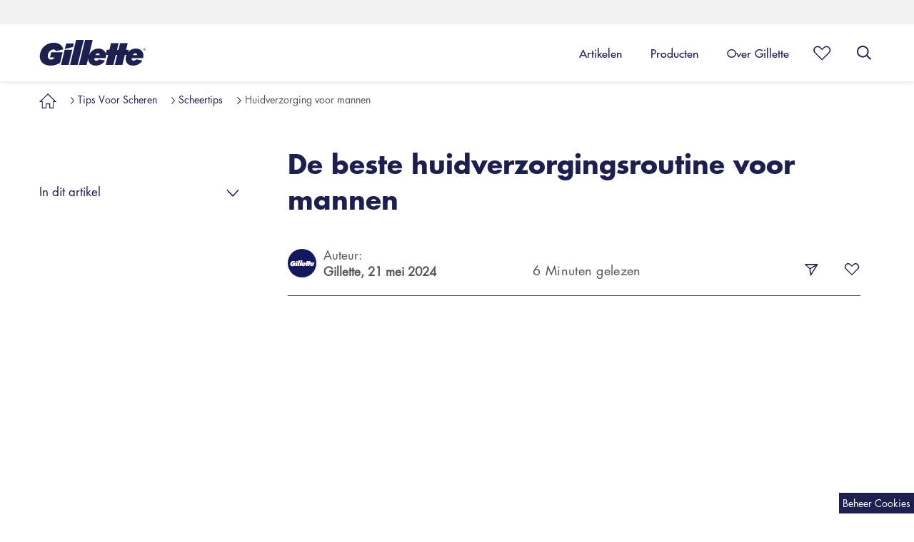

--- FILE ---
content_type: text/html
request_url: https://gillette.nl/nl-nl/tips-voor-scheren/scheertips/huidverzorging-voor-mannen
body_size: 26907
content:
<!DOCTYPE html><html lang="nl-NL"><head><meta charSet="utf-8"/><meta name="viewport" content="width=device-width"/><meta name="robots" content="index, follow"/><script type="application/ld+json">{"@context":"https://schema.org","@type":"Organization","name":"Gillette Netherland","alternateName":"Procter & Gamble","url":"https://gillette.nl/nl-nl","logo":"https://images.ctfassets.net/58qezqvlxxxi/6fgGAHd6ZeKcU1LEsciT0y/bbf90a1de18e2669976ecef738d88f16/Gillette-Logo_2x.png",                  
                        "contactPoint": {
                        "@type": "ContactPoint",
                        "telephone": "08004455388",
                        "contactType": "customer service",
                        "contactOption": "TollFree",
                        "areaServed": "NL",
                        "availableLanguage": "Dutch"
                    },
                    "sameAs":["https://www.facebook.com/GilletteBenelux/","https://www.youtube.com/channel/UC4fKG65J_zhOXQNDDPEKN3g"]}</script><script type="application/ld+json">  {
                            "@context": "https://schema.org",
                            "@type": "Article",
                            "author":  [{
                              "name": "Gillette Netherland NL – P&G",
                              "url":"https://gillette.nl/nl-nl/tips-voor-scheren/scheertips/huidverzorging-voor-mannen"
                               }],
                            "datePublished": "27-12-2019",
                            "dateModified": "27-12-2019",
                            "mainEntityOfPage":{
                              "@type":"WebPage",
                              "@id":"https://gillette.nl/nl-nl/tips-voor-scheren/scheertips/huidverzorging-voor-mannen"
                            },
                            "headline": "De beste huidverzorgingsroutine voor mannen ",
                            "image": {
                              "@type": "ImageObject",
                              "url": "null"
                            },
                        "publisher": {
                              "@type": "Organization",
                              "name": "Gillette Netherland",
                              "url": "https://gillette.nl/nl-nl",
                              "logo": {
                                "@type": "ImageObject",
                                "url": "https://images.ctfassets.net/58qezqvlxxxi/6fgGAHd6ZeKcU1LEsciT0y/bbf90a1de18e2669976ecef738d88f16/Gillette-Logo_2x.png"
                              }
                            },
                            "description": "Verander je verzorgingsroutine met Gillette ► Ontdek de tips en aanbevolen producten voor een gezonde huid in onze huidverzorgingsgids voor mannen ✓"
                          }</script><script type="application/ld+json">{
                            "@context": "https://schema.org",
                            "@type": "ImageObject",
                            "url":"https://gillette.nl/nl-nl/tips-voor-scheren/scheertips/huidverzorging-voor-mannen",
                            "image": "https://images.ctfassets.net/58qezqvlxxxi/8ofe22n3uoWabrMrLUkJ3/b8bcebd7c8fae24672e829730f3ad04f/The_Best_Skincare_Routine_for_Men-dt_2x.jpg"                         
                      }</script><script type="text/javascript">var PGdataLayer = {"user":{"ID":"","type":"anonymous","ecommID":"","mediaID":"","marketingProgramNbr":"119","sourceID":"7885","TDID":""},"session":{"leadkey":"","useragent":""},"page":{"url":"/nl-nl/tips-voor-scheren/scheertips/huidverzorging-voor-mannen","title":"Stap voor stap: huidverzorging voor mannen | Gillette NL"},"content":{"type":"Article","sub-category":""},"product":{"brand":"","category":"","sub-brand":"","segment":""},"event":[{"category":"event_informational_action","action":null,"label":"De beste huidverzorgingsroutine voor mannen ","value":""}],"cd":[{"name":"","id":"","value":""}],"updated":true,"GTM":{"SiteLocale":"nl-NL","SiteTouchpoint":"46168","SiteCountry":"NL","SiteBrand":"Gillette","SiteLanguage":"Dutch","SitePlatform":"ModernWeb","SitePrivacyProtection":"GDPR","SiteEnvironment":"Prod","SiteHost":"Azure","SiteTechnicalAgency":"Mindtree","SiteStatus":"Live","SiteLocalContainer":"GTM-NR65QF2","ConsentOverlay":"OneTrust","ConsentOverlayID":"htmllang/81c7a61c-118c-40da-ae06-c6d09005170b","Segment":"","Lytics":"","BINPlatform":"","BinPlatformId":"{213C3A73-FF66-46E9-B13E-83AD3A9B31DB}","GoogleAnalyticsLocal":"empty","GoogleAnalyticsSiteSpeedSampleRate":"Regular","GoogleAnalyticsAllowLinker":"empty","GoogleAnalyticsLinkerDomains":"","GoogleAnalyticsEnableOptimizely":"false","GoogleAnalyticsConsentRequired":"true","GoogleReCaptcha":"false","GoogleAnalyticsOptimizeContainerID":"empty","GoogleAnalyticsReportingView":"empty","FacebookConnectAppID":"","FacebookConnectLocale":"nl-nl","FacebookRemarketingID":"601989286671107","Lotame":"false","NeustarDisabled":"true","Iovation":"false","IovationId":"","IovationContentType":"","GhosteryAdChoices":"","GhosteryAdChoicesID":"","GhosteryOverlay":"empty","GhosteryOverlayID":"","GoogleAnalyticsGA4MeasurementID":"G-ZZ0NP395LW"}};</script><title>Stap voor stap: huidverzorging voor mannen | Gillette NL</title><meta name="title" content="Stap voor stap: huidverzorging voor mannen | Gillette NL"/><meta name="keywords" content="huidsverzorging, huidverzorging voor mannen, huidverzorgingsroutine"/><meta name="description" content="Verander je verzorgingsroutine met Gillette ► Ontdek de tips en aanbevolen producten voor een gezonde huid in onze huidverzorgingsgids voor mannen ✓"/><link rel="canonical" href="https://gillette.nl/nl-nl/tips-voor-scheren/scheertips/huidverzorging-voor-mannen"/><meta property="og:title" content="Stap voor stap: huidverzorging voor mannen | Gillette NL"/><meta property="og:description" content="Verander je verzorgingsroutine met Gillette ► Ontdek de tips en aanbevolen producten voor een gezonde huid in onze huidverzorgingsgids voor mannen ✓"/><script type="application/ld+json">{
                            "@context":"https://schema.org",
                            "@type": "BreadcrumbList",
                            "itemListElement": [{"@type":"ListItem","position":1,"name":"Home - nl","item":"https://gillette.nl/nl-nl"},{"@type":"ListItem","position":2,"name":"Tips Voor Scheren","item":"https://gillette.nl/nl-nl/tips-voor-scheren"},{"@type":"ListItem","position":3,"name":"Scheertips","item":"https://gillette.nl/nl-nl/tips-voor-scheren/scheertips"},{"@type":"ListItem","position":4,"name":"Huidverzorging voor mannen","item":"https://gillette.nl/nl-nl/tips-voor-scheren/scheertips/huidverzorging-voor-mannen"}]
                        }</script><link href="https://images.ctfassets.net/58qezqvlxxxi/7laJ1BjGUmt1P0rzSsl6SB/fa3a80d9f1ffdc7086db2186d015908b/The_Best_Skincare_Routine_for_Men-sp_2x.jpg?fm=webp&amp;q=70" rel="preload" as="image"/><link rel="preload" as="image" imageSrcSet="https://images.ctfassets.net/58qezqvlxxxi/7laJ1BjGUmt1P0rzSsl6SB/fa3a80d9f1ffdc7086db2186d015908b/The_Best_Skincare_Routine_for_Men-sp_2x.jpg?fm=webp&amp;q=70&amp;w=320 320w, https://images.ctfassets.net/58qezqvlxxxi/7laJ1BjGUmt1P0rzSsl6SB/fa3a80d9f1ffdc7086db2186d015908b/The_Best_Skincare_Routine_for_Men-sp_2x.jpg?fm=webp&amp;q=70&amp;w=768 768w, https://images.ctfassets.net/58qezqvlxxxi/7laJ1BjGUmt1P0rzSsl6SB/fa3a80d9f1ffdc7086db2186d015908b/The_Best_Skincare_Routine_for_Men-sp_2x.jpg?fm=webp&amp;q=70&amp;w=992 992w, https://images.ctfassets.net/58qezqvlxxxi/7laJ1BjGUmt1P0rzSsl6SB/fa3a80d9f1ffdc7086db2186d015908b/The_Best_Skincare_Routine_for_Men-sp_2x.jpg?fm=webp&amp;q=70&amp;w=1200 1200w, https://images.ctfassets.net/58qezqvlxxxi/7laJ1BjGUmt1P0rzSsl6SB/fa3a80d9f1ffdc7086db2186d015908b/The_Best_Skincare_Routine_for_Men-sp_2x.jpg?fm=webp&amp;q=70&amp;w=1441 1441w, https://images.ctfassets.net/58qezqvlxxxi/7laJ1BjGUmt1P0rzSsl6SB/fa3a80d9f1ffdc7086db2186d015908b/The_Best_Skincare_Routine_for_Men-sp_2x.jpg?fm=webp&amp;q=70&amp;w=1600 1600w" imageSizes="100vw"/><meta name="next-head-count" content="17"/><meta name="robots" content="max-snippet:150, max-image-preview:large, max-video-preview:30"/><link href="https://cdn.segment.com" crossorigin="anonymous"/><link href="https://api.segment.io" crossorigin="anonymous"/><link href="https://connect.facebook.net" crossorigin="anonymous"/><link href="https://www.facebook.com" crossorigin="anonymous"/><link href="/static/images/favicon.ico" as="image" type="image/x-icon"/><link rel="shortcut icon" href="/static/images/favicon.ico" type="image/x-icon"/><link rel="manifest" href="/manifest.json" type="application/json"/><link rel="preload" href="/static/css/index.css" as="style"/><link rel="stylesheet" href="/static/css/index.css"/><meta http-equiv="x-ua-compatible" content="ie=edge"/><meta name="facebook-domain-verification" content="9y0rw7i4q9s14ui52j2leukwe37cqv"/><meta name="viewport" content="width=device-width, initial-scale=1"/><link rel="sitemap" type="application/xml" href="/sitemap.xml"/><link rel="sitemap" type="application/xml" href="/video-sitemap.xml"/><noscript data-n-css=""></noscript><script defer="" nomodule="" src="/_next/static/chunks/polyfills-42372ed130431b0a.js"></script><script defer="" src="/_next/static/chunks/6909.274df5db73772be3.js"></script><script defer="" src="/_next/static/chunks/845.9a71a72f837c2954.js"></script><script defer="" src="/_next/static/chunks/8921.9145170c40938bb7.js"></script><script defer="" src="/_next/static/chunks/4293.6913f7c82b56439f.js"></script><script defer="" src="/_next/static/chunks/8579.e3eae214432811a1.js"></script><script defer="" src="/_next/static/chunks/1799.beb4ad672f3453ca.js"></script><script defer="" src="/_next/static/chunks/1345.cecceca1eca18af2.js"></script><script defer="" src="/_next/static/chunks/901.f9e1cf2c3620f1ab.js"></script><script defer="" src="/_next/static/chunks/9629.5a01a790aa0b9ec0.js"></script><script defer="" src="/_next/static/chunks/1306.e2497506b8be70a4.js"></script><script defer="" src="/_next/static/chunks/2987.e7c343e1e7a8bff6.js"></script><script defer="" src="/_next/static/chunks/6431.74ca3bb57725f562.js"></script><script defer="" src="/_next/static/chunks/6069.4a961a92e042029b.js"></script><script defer="" src="/_next/static/chunks/8140-2215c1063699b506.js"></script><script defer="" src="/_next/static/chunks/5630.563231a9ec13d573.js"></script><script defer="" src="/_next/static/chunks/9105.45073c7b2adb2008.js"></script><script defer="" src="/_next/static/chunks/6726.ed2a92339b2cf150.js"></script><script defer="" src="/_next/static/chunks/3030.3544199c11d30b83.js"></script><script defer="" src="/_next/static/chunks/4645.a016aca02568e6a0.js"></script><script defer="" src="/_next/static/chunks/610.ee6c3662485a7ac2.js"></script><script defer="" src="/_next/static/chunks/8236.4b29e19fbdb66102.js"></script><script defer="" src="/_next/static/chunks/2418-502886b3925da672.js"></script><script defer="" src="/_next/static/chunks/7577.73f22d64921e4917.js"></script><script defer="" src="/_next/static/chunks/9875.4c533581ba5e7085.js"></script><script defer="" src="/_next/static/chunks/443.06bfdf2922634eb6.js"></script><script defer="" src="/_next/static/chunks/1751.629b666b0477ca85.js"></script><script defer="" src="/_next/static/chunks/8695.75e3e928e65f3511.js"></script><script defer="" src="/_next/static/chunks/8889.2083aae72e19263a.js"></script><script defer="" src="/_next/static/chunks/6244.b2cb8edecbafcbbb.js"></script><script defer="" src="/_next/static/chunks/3207.5ad429d67efc63f9.js"></script><script defer="" src="/_next/static/chunks/8842.597fcd1927845694.js"></script><script defer="" src="/_next/static/chunks/5301-3415861d1c81db87.js"></script><script defer="" src="/_next/static/chunks/306-6f0f87353cfe9c2a.js"></script><script defer="" src="/_next/static/chunks/5882.d2ec05e448d8103b.js"></script><script defer="" src="/_next/static/chunks/3172.0b2c7e22cd1a8464.js"></script><script defer="" src="/_next/static/chunks/2416-bda2ddb95c24d640.js"></script><script defer="" src="/_next/static/chunks/640.a17549780bbd7dd2.js"></script><script defer="" src="/_next/static/chunks/5802.51d922f54f0eafbd.js"></script><script defer="" src="/_next/static/chunks/5544.0ca49f24593428dd.js"></script><script defer="" src="/_next/static/chunks/76.b3f9848e5f452308.js"></script><script defer="" src="/_next/static/chunks/4330.cd39555b3cf598b8.js"></script><script src="/_next/static/chunks/webpack-5dbbed30c84640e6.js" defer=""></script><script src="/_next/static/chunks/framework-d57fa332274b7d65.js" defer=""></script><script src="/_next/static/chunks/main-614a7af0f6f6e3c4.js" defer=""></script><script src="/_next/static/chunks/pages/_app-b928de5cb39c83c3.js" defer=""></script><script src="/_next/static/chunks/1419-1197717a6955ef65.js" defer=""></script><script src="/_next/static/chunks/5620-70cc18920c9eb5b4.js" defer=""></script><script src="/_next/static/chunks/8162-9e59daa84bc644dc.js" defer=""></script><script src="/_next/static/chunks/pages/ArticlePage-194192bd72f0a1ff.js" defer=""></script><script src="/_next/static/bAWgWMwPBNDBR-FaLkM3w/_buildManifest.js" defer=""></script><script src="/_next/static/bAWgWMwPBNDBR-FaLkM3w/_ssgManifest.js" defer=""></script></head><body><div id="__next"><div class=""><div id="headerBackdrop" class="overflow-hidden"></div><header id="headerMenu" class="header-wrapper flex flex-wrap w-full fixed top-0 shadow mdl:shadow bg-white left-0 z-20 md:z-10"><div class="logoItemContainer pl-20 mdl:pl-0 bg-light-grey h-34 flex hidden mdl:block flex-wrap w-full"><div class="logoItemContainerwrapper relative w-full mdl:max-w-mdl  lg:max-w-lg xl:max-w-xl xxl:max-w-xxl mx-auto flex h-full"><div class="logoItemWrapper inline mr-40 self-center "><a class="logoItem flex" title="Gillette" href="/nl-nl" rel="noopener noreferrer"><div class="LazyLoad"></div></a></div><div class="logoItemWrapper inline mr-40 self-center "><a class="logoItem flex" title="GilletteLabs" href="/nl-nl/gillette-labs" rel="noopener noreferrer"><div class="LazyLoad"></div></a></div><div class="logoItemWrapper inline mr-40 self-center "><a class="logoItem flex" title="Gillette Body &amp; Intimate" href="/nl-nl/intimate-scheren" rel="noopener noreferrer"><div class="LazyLoad"></div></a></div><div class="logoItemWrapper inline mr-40 self-center "><a class="logoItem flex" title="King C. Gillette" href="/nl-nl/king-c-gillette" rel="noopener noreferrer"><div class="LazyLoad"></div></a></div></div></div><div class="header-container relative w-full mdl:max-w-mdl lg:max-w-lg xl:max-w-xl xxl:max-w-xxl mx-auto flex"><div class="hamburger-wrapper w-3/12 mdl:w-2/12 flex flex-wrap items-center justify-start mdl:hidden"><button title="Menu" value="hamburgerIcon" id="hamburgerIcon" type="button" class="mr-auto py-15 mdl:py-25 pl-20 mdl:pl-0"><svg xmlns="https://www.w3.org/2000/svg" class="hamburger-icon w-30 h-30 text-chatHeading fill-current" viewBox="0 0 32 32"><g transform="translate(0 7)" fill="currentColor"><path d="M.03,2.307l2.463.782L2.5,24H0Z" transform="translate(24 7.5) rotate(90)"></path><path d="M0,4.6l2.509.768L2.5,24H0Z" transform="translate(24 15) rotate(90)"></path><path d="M0,0,2.526.8,2.5,24H0Z" transform="translate(24) rotate(90)"></path></g></svg></button></div><div class="logo-wrapper w-6/12 mdl:w-3/12 mdl:py-20 flex flex-wrap items-center justify-center mdl:justify-start"><a title="Gillette" href="/nl-nl"><svg id="brandLogoIcon" xmlns="https://www.w3.org/2000/svg" class="brand-logo text-chatHeading h-30 w-106 mdl:h-36 mdl:my-2 mdl:w-140 lg:w-150" viewBox="0 0 105.729 25.608"><g transform="translate(-755.144 -163.002)"><path d="M846.369 203.177l-3.669 15.108h7.615l3.647-15.107z" fill="currentColor" transform="translate(-66.406 -30.469)"></path><path d="M885.94 163l-6.054 24.814h7.614L893.549 163z" fill="currentColor" transform="translate(-94.605)"></path><path d="M867.468 177.489l-7.6-.007-1.361 5.53 8.092-1.969z" fill="currentColor" transform="translate(-78.389 -10.982)"></path><path d="M973.426 171.582a9.666 9.666 0 0 0-7.492 3.482c.284-1.115.553-2.353.553-2.353h-2.658l1.606-6.561h-7.609l-1.614 6.563h-1.419l1.613-6.563h-7.616l-1.594 6.563h-2.615l-.957 4.017c-.847-3.491-4.234-5.136-7.418-5.136a9.974 9.974 0 0 0-9.395 6.72L930.552 163h-7.613l-6.048 24.814h7.609l1.648-6.792c-.277 2.724.807 7.587 7.629 7.587 3.444 0 7.849-2.173 8.9-5.185l-5.956-1.011a3.435 3.435 0 0 1-2.634 1.339c-1.634 0-2.1-1.357-1.767-2.573l11.063-.015a6.537 6.537 0 0 0 .426-2.086 9.79 9.79 0 0 0-.026-1.178h2.154l-2.423 9.926h7.61l2.43-9.926h1.394l-2.407 9.926h7.613l2.444-9.926h1.6a20.826 20.826 0 0 0-.786 2.833v.042c-.384 2.653.527 7.834 7.6 7.834 3.441 0 7.847-2.177 8.9-5.187l-5.951-1.015a3.451 3.451 0 0 1-2.637 1.337c-1.632 0-2.1-1.352-1.768-2.57h11.068a7.169 7.169 0 0 0 .417-2.1c.361-5.129-3.77-7.49-7.608-7.49m-35.992 6.576l-4.205-.026c.638-2.124 4.539-2.6 4.205.026m37.231-.011l-4.208-.01c.64-2.12 4.537-2.615 4.208.01" fill="currentColor" transform="translate(-122.669)"></path><path d="M1183.065 197.936h.245c.207 0 .4-.01.4-.241 0-.195-.172-.225-.331-.225h-.31zm-.235-.65h.583c.358 0 .527.137.527.418 0 .265-.173.376-.4.4l.431.647h-.252l-.41-.631h-.248v.631h-.235zm.5 1.8a1.069 1.069 0 1 0-1.065-1.075 1.047 1.047 0 0 0 1.065 1.075m0-2.321a1.254 1.254 0 1 1-1.3 1.246 1.266 1.266 0 0 1 1.3-1.246" fill="currentColor" transform="translate(-323.755 -25.607)"></path><path d="M766.557 183.967l-1.242 5.072h4.257c-.412 2.722-7.312 3.891-6.26-2.7.743-4.606 6.676-7.088 7.992-3.521l7.335-1.788c-2.509-10.54-21.863-8.416-23.421 5.695-.758 6.853 4.529 10.627 10.671 10.526a18 18 0 0 0 9.5-2.776l2.556-10.512z" fill="currentColor" transform="translate(0 -8.648)"></path></g></svg></a></div><nav itemType="https://schema.org/SiteNavigationElement" itemscope="" class="hidden mdl:flex flex-wrap mdl:w-8/12"><div class="w-full flex justify-end"><div class="block px-20 h-full"><button type="button" title="Artikelen" class="main-menu-item w-full block h-full flex font-MediumFont text-16 relative leading-22"><span class="menu-button-text text-left text-navy-dark-blue border-b-3 border-white pt-25 pb-20 my-auto">Artikelen</span></button><div class="fixed top-0 left-0 page-topSpace right-0 z-10 hidden"><div class="menu-container bg-white w-full shadow-lg"><div class="menu-fullbleed-wrapper w-full bg-light-white flex"><div class="menu-container w-full mx-auto flex flex-wrap my-40 mdl:max-w-mdl lg:max-w-lg xl:max-w-xl xxl:max-w-xxl"><div class="dt-menu-links-wrapper dt-menu-links-single-column w-5/12 lg:w-1/2 flex flex-row flex-wrap"><div class="menu-item-wrapper flex w-full"><a data-action-detail="Styling" title="Styling" class="pr-60 text-navy-dark-blue pb-30 font-MediumFont text-16 cursor-pointer hover:underline event_menu_click" href="/nl-nl/tips-voor-scheren/scheerstijlen">Styling</a></div><div class="menu-item-wrapper flex w-full"><a data-action-detail="Scheertips" title="Scheertips" class="pr-60 text-navy-dark-blue pb-30 font-MediumFont text-16 cursor-pointer hover:underline event_menu_click" href="/nl-nl/tips-voor-scheren/scheertips">Scheertips</a></div><div class="menu-item-wrapper flex w-full"><a data-action-detail="Scheren En Trimmen Van Het Lichaam" title="Scheren En Trimmen Van Het Lichaam" class="pr-60 text-navy-dark-blue pb-30 font-MediumFont text-16 cursor-pointer hover:underline event_menu_click" href="/nl-nl/tips-voor-scheren/lichaam-scheren-en-trimmen">Scheren En Trimmen Van Het Lichaam</a></div><div class="menu-item-wrapper flex w-full"><a data-action-detail="Huidverzorging" title="Huidverzorging" class="pr-60 text-navy-dark-blue pb-30 font-MediumFont text-16 cursor-pointer hover:underline event_menu_click" href="/nl-nl/tips-voor-scheren/huidverzorging">Huidverzorging</a></div><div class="menu-item-wrapper flex w-full"><a data-action-detail="Alle Artikelen" title="Alle Artikelen" class="pr-60 text-navy-dark-blue pb-30 font-MediumFont text-16 cursor-pointer hover:underline event_menu_click" href="/nl-nl/tips-voor-scheren">Alle Artikelen</a></div></div><div class="dt-menu-cards-wrapper two-card-wrapper w-7/12 lg:w-1/2 flex justify-end"><div class="menu-card-wrapper w-auto"><div class="menu-card-container ml-30 relative max-w-270 float-right"><a data-action-detail="24 beste baardstijlen voor mannen - passend bij de gezichtsvorm" class="event_menu_click" aria-label="24 beste baardstijlen voor mannen - passend bij de gezichtsvorm" title="24 beste baardstijlen voor mannen - passend bij de gezichtsvorm" href="/nl-nl/tips-voor-scheren/scheerstijlen/baardstijlen"><img alt="Top-15-baardstijlen-voor-mannen@2x" loading="lazy" width="540" height="600" decoding="async" data-nimg="1" class="card-img w-full h-300 object-cover" style="color:transparent" srcSet="https://images.ctfassets.net/58qezqvlxxxi/2K5IbWWiEhM1I609IxyEdD/287570159c62b1eb6e6e533149a71559/Top-15-baardstijlen-voor-mannen_2x.png?fm=webp&amp;q=70&amp;w=768 1x, https://images.ctfassets.net/58qezqvlxxxi/2K5IbWWiEhM1I609IxyEdD/287570159c62b1eb6e6e533149a71559/Top-15-baardstijlen-voor-mannen_2x.png?fm=webp&amp;q=70&amp;w=1200 2x" src="https://images.ctfassets.net/58qezqvlxxxi/2K5IbWWiEhM1I609IxyEdD/287570159c62b1eb6e6e533149a71559/Top-15-baardstijlen-voor-mannen_2x.png?fm=webp&amp;q=70&amp;w=1200"/><div class="card-content absolute bottom-20 px-20"><h3 class="font-BoldFont text-16 leading-22 text-white">24 beste baardstijlen voor mannen - passend bij de gezichtsvorm</h3></div></a></div></div><div class="menu-card-wrapper w-auto"><div class="menu-card-container ml-30 relative max-w-270 float-right"><a data-action-detail="Hoe scheer je je gezicht?" class="event_menu_click" aria-label="Hoe scheer je je gezicht?" title="Hoe scheer je je gezicht?" href="/nl-nl/tips-voor-scheren/scheertips/hoe-je-gezicht-te-scheren"><img alt="Hoe-scheer-je-je-gezicht@2x" loading="lazy" width="540" height="600" decoding="async" data-nimg="1" class="card-img w-full h-300 object-cover" style="color:transparent" srcSet="https://images.ctfassets.net/58qezqvlxxxi/5mvcKXHIuB7ekdchPuI99h/3ed1ed8dfdbebf1f6fb5e36b6a77e77e/Hoe-scheer-je-je-gezicht_2x.png?fm=webp&amp;q=70&amp;w=768 1x, https://images.ctfassets.net/58qezqvlxxxi/5mvcKXHIuB7ekdchPuI99h/3ed1ed8dfdbebf1f6fb5e36b6a77e77e/Hoe-scheer-je-je-gezicht_2x.png?fm=webp&amp;q=70&amp;w=1200 2x" src="https://images.ctfassets.net/58qezqvlxxxi/5mvcKXHIuB7ekdchPuI99h/3ed1ed8dfdbebf1f6fb5e36b6a77e77e/Hoe-scheer-je-je-gezicht_2x.png?fm=webp&amp;q=70&amp;w=1200"/><div class="card-content absolute bottom-20 px-20"><h3 class="font-BoldFont text-16 leading-22 text-white">Hoe scheer je je gezicht?</h3></div></a></div></div></div></div></div></div></div></div><div class="block px-20 h-full"><button type="button" title="Producten" class="main-menu-item w-full block h-full flex font-MediumFont text-16 relative leading-22"><span class="menu-button-text text-left text-navy-dark-blue border-b-3 border-white pt-25 pb-20 my-auto">Producten</span></button><div class="fixed top-0 left-0 page-topSpace right-0 z-10 hidden"><div class="menu-container bg-white w-full shadow-lg"><div class="menu-fullbleed-wrapper w-full bg-light-white flex"><div class="menu-container w-full mx-auto flex flex-wrap my-40 mdl:max-w-mdl lg:max-w-lg xl:max-w-xl xxl:max-w-xxl"><div class="dt-menu-links-wrapper dt-menu-links-three-column w-7/10 lg:w-9/12 flex"><div class="menuitems-wrapper block pr-60 w-4/12"><div class="text-navy-dark-blue cursor-auto block text-16 leading-22 mb-30 font-BoldFont">Per Merk</div><a class="text-navy-dark-blue block font-RegularFont pb-25 text-16 leading-22 cursor-pointer hover:underline event_menu_click" data-action-detail="GilletteLabs with Exfoliating Bar " title="GilletteLabs with Exfoliating Bar " href="/nl-nl/gillette-labs/exfolieren">GilletteLabs with Exfoliating Bar </a><a class="text-navy-dark-blue block font-RegularFont pb-25 text-16 leading-22 cursor-pointer hover:underline event_menu_click" data-action-detail="Gillette Body &amp; Intimate" title="Gillette Body &amp; Intimate" href="/nl-nl/intimate-scheren">Gillette Body &amp; Intimate</a><a class="text-navy-dark-blue block font-RegularFont pb-25 text-16 leading-22 cursor-pointer hover:underline event_menu_click" data-action-detail="ProShield" title="ProShield" href="/nl-nl/producten/scheermessen/fusion5-proshield-scheermes">ProShield</a><a class="text-navy-dark-blue block font-RegularFont pb-25 text-16 leading-22 cursor-pointer hover:underline event_menu_click" data-action-detail="ProGlide" title="ProGlide" href="/nl-nl/producten/scheermessen/fusion5-proglide-handmatig-scheermes">ProGlide</a><a class="text-navy-dark-blue block font-RegularFont pb-25 text-16 leading-22 cursor-pointer hover:underline event_menu_click" data-action-detail=" Fusion5" title=" Fusion5" href="/nl-nl/producten/fusion5"> Fusion5</a><a class="text-navy-dark-blue block font-RegularFont pb-25 text-16 leading-22 cursor-pointer hover:underline event_menu_click" data-action-detail="Mach3 Turbo" title="Mach3 Turbo" href="/nl-nl/mach3-turbo3d-scheermes">Mach3 Turbo</a><a class="text-navy-dark-blue block font-RegularFont pb-25 text-16 leading-22 cursor-pointer hover:underline event_menu_click" data-action-detail="Mach3" title="Mach3" href="/nl-nl/producten/mach3">Mach3</a><a class="text-navy-dark-blue block font-RegularFont pb-25 text-16 leading-22 cursor-pointer hover:underline event_menu_click" data-action-detail="SkinGuard Sensitive" title="SkinGuard Sensitive" href="/nl-nl/producten/skinguard-sensitive">SkinGuard Sensitive</a><a class="text-navy-dark-blue block font-RegularFont pb-25 text-16 leading-22 cursor-pointer hover:underline event_menu_click" data-action-detail="Styler " title="Styler " href="/nl-nl/producten/styler/3-in-1-baard-styler">Styler </a></div><div class="menuitems-wrapper block pr-60 w-4/12"><div class="text-navy-dark-blue cursor-auto block text-16 leading-22 mb-30 font-BoldFont">Per Type</div><a class="text-navy-dark-blue block font-RegularFont pb-25 text-16 leading-22 cursor-pointer hover:underline event_menu_click" data-action-detail="Ontdek Scheermesjes voor mannen" title="Ontdek Scheermesjes voor mannen" href="/nl-nl/producten/scheermessen">Ontdek Scheermesjes voor mannen</a><a class="text-navy-dark-blue block font-RegularFont pb-25 text-16 leading-22 cursor-pointer hover:underline event_menu_click" data-action-detail="Vervangende scheermesjes voor heren" title="Vervangende scheermesjes voor heren" href="/nl-nl/producten/mesjes">Vervangende scheermesjes voor heren</a><a class="text-navy-dark-blue block font-RegularFont pb-25 text-16 leading-22 cursor-pointer hover:underline event_menu_click" data-action-detail=" Styler En Trimmer" title=" Styler En Trimmer" href="/nl-nl/producten/styler"> Styler En Trimmer</a><a class="text-navy-dark-blue block font-RegularFont pb-25 text-16 leading-22 cursor-pointer hover:underline event_menu_click" data-action-detail="Scheergel, Scheerschuim En Aftershave" title="Scheergel, Scheerschuim En Aftershave" href="/nl-nl/producten/scheerzeep-gel-en-schuim">Scheergel, Scheerschuim En Aftershave</a><a class="text-navy-dark-blue block font-RegularFont pb-25 text-16 leading-22 cursor-pointer hover:underline event_menu_click" data-action-detail="Baardverzorging" title="Baardverzorging" href="/nl-nl/producten/baardverzorging">Baardverzorging</a><a class="text-navy-dark-blue block font-RegularFont pb-25 text-16 leading-22 cursor-pointer hover:underline event_menu_click" data-action-detail="SKIN" title="SKIN" href="/nl-nl/producten/skin">SKIN</a></div><div class="menuitems-wrapper block pr-60 w-4/12"><div class="text-navy-dark-blue cursor-auto block text-16 leading-22 mb-30 font-BoldFont">Per Probleem</div><a class="text-navy-dark-blue block font-RegularFont pb-25 text-16 leading-22 cursor-pointer hover:underline event_menu_click" data-action-detail="Gladde Scheerbeurt" title="Gladde Scheerbeurt" href="/nl-nl/producten/glad-scheren">Gladde Scheerbeurt</a><a class="text-navy-dark-blue block font-RegularFont pb-25 text-16 leading-22 cursor-pointer hover:underline event_menu_click" data-action-detail="Baard Stylen" title="Baard Stylen" href="/nl-nl/producten/baardstijlen">Baard Stylen</a><a class="text-navy-dark-blue block font-RegularFont pb-25 text-16 leading-22 cursor-pointer hover:underline event_menu_click" data-action-detail="Gevoelige Huid, Branderig Gevoel en Bultjes Door Het Scheren" title="Gevoelige Huid, Branderig Gevoel en Bultjes Door Het Scheren" href="/nl-nl/producten/gevoelige-huid-en-scheerirritatie-bultjes">Gevoelige Huid, Branderig Gevoel En Bultjes Door Het Scheren</a><a class="text-navy-dark-blue block font-RegularFont pb-25 text-16 leading-22 cursor-pointer hover:underline event_menu_click" data-action-detail="Preventie Ingegroeide Haartjes" title="Preventie Ingegroeide Haartjes" href="/nl-nl/producten/ingegroeide-haartjes-voorkomen">Preventie Ingegroeide Haartjes</a><a class="text-navy-dark-blue block font-RegularFont pb-25 text-16 leading-22 cursor-pointer hover:underline event_menu_click" data-action-detail="Lastige Scheerzones" title="Lastige Scheerzones" href="/nl-nl/producten/scheren-lastige-plekken">Lastige Scheerzones</a><a class="text-navy-dark-blue block font-MediumFont pb-25 text-16 leading-22 cursor-pointer hover:underline event_menu_click" data-action-detail="Alle Producten " title="Alle Producten " href="/nl-nl/producten">Alle Producten</a></div></div><div class="dt-menu-cards-wrapper single-card-wrapper w-3/10 lg:w-3/12"><div class="menu-card-wrapper w-auto"><div class="menu-card-container ml-30 relative max-w-270 float-right"><a data-action-detail="Multifunctionele Gillette Styler Trimmer, Scheermes &amp; Styler" class="event_menu_click" aria-label="Gillette Styler: Trimmen, Scheren &amp; Contouren" title="Gillette Styler: Trimmen, Scheren &amp; Contouren" href="/nl-nl/producten/styler/3-in-1-baard-styler"><img alt="Gillette-Styler@2x" loading="lazy" width="540" height="600" decoding="async" data-nimg="1" class="card-img w-full h-300 object-cover" style="color:transparent" srcSet="https://images.ctfassets.net/58qezqvlxxxi/5D2GPp5Xq05AWZoSuQq1bL/76e3176d50a9680a97cde14f3c5f3a7f/Gillette-Styler_2x.png?fm=webp&amp;q=70&amp;w=768 1x, https://images.ctfassets.net/58qezqvlxxxi/5D2GPp5Xq05AWZoSuQq1bL/76e3176d50a9680a97cde14f3c5f3a7f/Gillette-Styler_2x.png?fm=webp&amp;q=70&amp;w=1200 2x" src="https://images.ctfassets.net/58qezqvlxxxi/5D2GPp5Xq05AWZoSuQq1bL/76e3176d50a9680a97cde14f3c5f3a7f/Gillette-Styler_2x.png?fm=webp&amp;q=70&amp;w=1200"/><div class="card-content absolute bottom-20 px-20"><h3 class="font-BoldFont text-16 leading-22 text-white">Gillette Styler: Trimmen, Scheren &amp; Contouren</h3></div></a></div></div></div></div></div></div></div></div><div class="block px-20 h-full"><button type="button" title="Over Gillette " class="main-menu-item w-full block h-full flex font-MediumFont text-16 relative leading-22"><span class="menu-button-text text-left text-navy-dark-blue border-b-3 border-white pt-25 pb-20 my-auto">Over Gillette </span></button><div class="fixed top-0 left-0 page-topSpace right-0 z-10 hidden"><div class="menu-container bg-white w-full shadow-lg"><div class="menu-fullbleed-wrapper w-full bg-light-white flex"><div class="menu-container w-full mx-auto flex flex-wrap my-40 mdl:max-w-mdl lg:max-w-lg xl:max-w-xl xxl:max-w-xxl"><div class="dt-menu-links-wrapper dt-menu-links-two-column w-5/12 lg:w-1/2 flex flex-row flex-wrap"><div class="block pr-60 w-1/2"><div class="text-navy-dark-blue cursor-auto block text-16 leading-22 mb-30 font-BoldFont">Over Gillette </div><a class="text-navy-dark-blue block font-RegularFont pb-25 text-16 leading-22 cursor-pointer hover:underline event_menu_click" data-action-detail="Ons Verhaal" title="Ons Verhaal" href="/nl-nl/over-gillette">Ons Verhaal</a><a class="text-navy-dark-blue block font-RegularFont pb-25 text-16 leading-22 cursor-pointer hover:underline event_menu_click" data-action-detail="Gillette The Best A Man Can Get" title="Gillette The Best A Man Can Get" href="/nl-nl/over-gillette/het-beste-dat-een-man-kan-krijgen">Gillette The Best A Man Can Get</a><a class="text-navy-dark-blue block font-RegularFont pb-25 text-16 leading-22 cursor-pointer hover:underline event_menu_click" data-action-detail="Scheertechnologie" title="Scheertechnologie" href="/nl-nl/over-gillette/scheermes-portfolio-technologie">Scheertechnologie</a><a class="text-navy-dark-blue block font-RegularFont pb-25 text-16 leading-22 cursor-pointer hover:underline event_menu_click" data-action-detail="Veelgestelde Vragen" title="Veelgestelde Vragen" href="/nl-nl/over-gillette/veel-gestelde-vragen">Veelgestelde Vragen</a></div><div class="block pr-60 w-1/2"><div class="text-navy-dark-blue cursor-auto block text-16 leading-22 mb-30 font-BoldFont">Onze Toewijding</div><a class="text-navy-dark-blue block font-RegularFont pb-25 text-16 leading-22 cursor-pointer hover:underline event_menu_click" data-action-detail="Sociale Duurzaamheid" title="Sociale Duurzaamheid" href="/nl-nl/over-gillette/sociale-duurzaamheid">Sociale Duurzaamheid</a><a class="text-navy-dark-blue block font-RegularFont pb-25 text-16 leading-22 cursor-pointer hover:underline event_menu_click" data-action-detail="Reactie COVID-19" title="Reactie COVID-19" href="/nl-nl/covid-19">Reactie COVID-19</a><a class="text-navy-dark-blue block font-RegularFont pb-25 text-16 leading-22 cursor-pointer hover:underline event_menu_click" data-action-detail="Woordenlijst Met Ingrediënten" title="Woordenlijst Met Ingrediënten" href="/nl-nl/over-gillette/ingredientenlijst">Woordenlijst Met Ingrediënten</a><a class="text-navy-dark-blue block font-RegularFont pb-25 text-16 leading-22 cursor-pointer hover:underline event_menu_click" data-action-detail="Veiligheid" title="Veiligheid" href="/nl-nl/over-gillette/productveiligheid">Veiligheid</a></div></div><div class="dt-menu-cards-wrapper two-card-wrapper w-7/12 flex lg:w-1/2 justify-end"><div class="menu-card-wrapper w-auto"><div class="menu-card-container ml-30 relative max-w-270 float-right"><a data-action-detail="We Maken Positieve Rolmodellen Toegankelijk Over De Hele Wereld" class="event_menu_click" aria-label="We Maken Positieve Rolmodellen Toegankelijk Over De Hele Wereld" title="We Maken Positieve Rolmodellen Toegankelijk Over De Hele Wereld" href="/nl-nl/over-gillette/sociale-duurzaamheid"><img alt="We Maken Positieve Rolmodellen Toegankelijk Over De Hele Wereld" loading="lazy" width="540" height="600" decoding="async" data-nimg="1" class="card-img w-full h-300 object-cover" style="color:transparent" srcSet="https://images.ctfassets.net/58qezqvlxxxi/01FtbWDJorW93nScC2MsdL/d262ae4c6c63c7a15b44ffffb6c28897/Menu_Thumbnail_Our_Commitment_Image_2x.png?fm=webp&amp;q=70&amp;w=768 1x, https://images.ctfassets.net/58qezqvlxxxi/01FtbWDJorW93nScC2MsdL/d262ae4c6c63c7a15b44ffffb6c28897/Menu_Thumbnail_Our_Commitment_Image_2x.png?fm=webp&amp;q=70&amp;w=1200 2x" src="https://images.ctfassets.net/58qezqvlxxxi/01FtbWDJorW93nScC2MsdL/d262ae4c6c63c7a15b44ffffb6c28897/Menu_Thumbnail_Our_Commitment_Image_2x.png?fm=webp&amp;q=70&amp;w=1200"/><div class="card-content absolute bottom-20 px-20"><h3 class="font-BoldFont text-16 leading-22 text-white">We Maken Positieve Rolmodellen Toegankelijk Over De Hele Wereld</h3></div></a></div></div></div></div></div></div></div></div></div></nav><div class="icon-wrapper w-3/12 mdl:w-1/12 mdl:min-w-100 flex flex-wrap items-center justify-end leading-none pr-20 mdl:pr-0"><div class="icon-container flex"><div><div class="favIcon-container relative w-24 mdl:w-20"><a aria-label="Markeer als favoriet" id="heartIcon" href="/nl-nl/favoriete-pagina"><svg xmlns="https://www.w3.org/2000/svg" class="fav-icon text-navy-dark-blue stroke-current w-32 h-32" viewBox="0 0 32 32"><rect stroke="none" height="32" width="32" fill="transparent"></rect><path d="M256.637,190.573a5.45,5.45,0,0,0-7.673,0l-2.323,2.308-2.322-2.308a5.448,5.448,0,0,0-7.673,0,5.37,5.37,0,0,0,0,7.627c9.889,9.793,9.931,9.793,9.995,9.793s.106,0,10-9.793a5.376,5.376,0,0,0,0-7.627Zm-.488,7.142-9.507,9.45-9.506-9.45a4.687,4.687,0,0,1,0-6.657,4.755,4.755,0,0,1,6.7,0c2.73,2.678,2.737,2.656,2.809,2.65s.135-.029,2.81-2.651a4.721,4.721,0,1,1,6.7,6.658Z" transform="translate(-230.387 -181.993)"></path></svg></a></div></div><button title="Zoek hier" type="button" value="searchIcon" id="searchIcon" class="searchIcon-container w-24 md:w-30 ml-20 mdl:ml-40"><svg id="searchIconId" xmlns="https://www.w3.org/2000/svg" class="search-icon text-chatHeading w-20 h-20 inline-block" viewBox="0 0 18 18"><path fill="currentColor" d="M15.294,14.121,20,18.827,18.827,20l-4.706-4.706a7.462,7.462,0,1,1,1.173-1.173ZM9.463,15.268a5.8,5.8,0,1,0-5.8-5.8A5.8,5.8,0,0,0,9.463,15.268Z" transform="translate(-2 -2)"></path></svg></button></div><div class="searchBoxInputMobile"></div></div></div></header><main id="main-content" class="w-full"><input name="btnOneTrust" type="button" id="btnOneTrust" class="btnOneTrust font-RegularFont z-50 fixed bottom-0 text-14 right-0 bg-navy-dark-blue text-white p-5" value="Beheer Cookies"/><div class="top-60 mdl:top-113" style="width:0%;background-color:#1d204f;position:fixed;height:6px;z-index:20"></div><div class="page-adp page-topSpace mb-30 md:mb-60 overflow-visible"><div class="footer-breadcrumb bg-white w-auto font-RegularFont text-14 leading-20 mx-auto py-0 px-0 lg:px-0"><div class="breadcrumb-ul inline-block mdl:flex list-reset flex-wrap px-20 mdl:px-0 py-12 md:max-w-md mdl:max-w-mdl lg:max-w-lg xl:max-w-xl xxl:max-w-xxl mx-auto"><div itemProp="item" class="w-auto inline mdl:flex items-center"><a data-pgaction-redirection="0" class="text-navy-dark-blue mr-5 mdl:mr-15 text-14 leading-26 inline w-auto" href="/nl-nl" itemProp="name" title="Home - nl" role="button" tabindex="0"><svg class="w-24 text-navy-dark-blue stroke-current fill-none inline " xmlns="https://www.w3.org/2000/svg" viewBox="0 0 20.645 17.733"><path d="M-435.721 16.6v-4.808h-4.311V16.6h-4.581V8.937H-447l9.218-8.872 8.97 8.872h-2.442V16.6z" transform="translate(448.241 .634)"></path></svg></a><span class=""><svg class="w-10 h-10 mx-5 align-center text-navy-dark-blue fill-current inline w-auto" xmlns="https://www.w3.org/2000/svg" viewBox="0 0 5.035 9.723"><path fill="currentColor" d="M163.746 9.618l4.126-4.518.284-.352s-.2-.246-.284-.334L163.746-.1l-.626.668 3.82 4.185-3.82 4.185z" transform="translate(-163.12 .105)"></path></svg></span><meta itemProp="position" content="1"/></div><div itemProp="item" class="w-auto inline mdl:flex items-center"><a data-pgaction-redirection="0" class="text-navy-dark-blue mr-5 mdl:mr-15 text-14 leading-26 inline w-auto" href="/nl-nl/tips-voor-scheren" itemProp="name" title="Tips Voor Scheren" role="button" tabindex="0">Tips Voor Scheren</a><span class=""><svg class="w-10 h-10 mx-5 align-center text-navy-dark-blue fill-current inline w-auto" xmlns="https://www.w3.org/2000/svg" viewBox="0 0 5.035 9.723"><path fill="currentColor" d="M163.746 9.618l4.126-4.518.284-.352s-.2-.246-.284-.334L163.746-.1l-.626.668 3.82 4.185-3.82 4.185z" transform="translate(-163.12 .105)"></path></svg></span><meta itemProp="position" content="2"/></div><div itemProp="item" class="w-auto inline mdl:flex items-center"><a data-pgaction-redirection="0" class="text-navy-dark-blue mr-5 mdl:mr-15 text-14 leading-26 inline w-auto" href="/nl-nl/tips-voor-scheren/scheertips" itemProp="name" title="Scheertips" role="button" tabindex="0">Scheertips</a><span class=""><svg class="w-10 h-10 mx-5 align-center text-navy-dark-blue fill-current inline w-auto" xmlns="https://www.w3.org/2000/svg" viewBox="0 0 5.035 9.723"><path fill="currentColor" d="M163.746 9.618l4.126-4.518.284-.352s-.2-.246-.284-.334L163.746-.1l-.626.668 3.82 4.185-3.82 4.185z" transform="translate(-163.12 .105)"></path></svg></span><meta itemProp="position" content="3"/></div><div itemProp="item" class="w-auto inline mdl:flex items-center"><a data-pgaction-redirection="0" class="text-warm-grey pointer-events-none cursor-none text-14 leading-26 inline w-auto" itemProp="name" title="Huidverzorging voor mannen" role="button" tabindex="0">Huidverzorging voor mannen</a><meta itemProp="position" content="4"/></div></div></div><div id="video-container"><div class="w-full block"><div class="w-full SP block md:hidden"><div><div class="custom-class"><span style="box-sizing:border-box;display:block;overflow:hidden;width:initial;height:initial;background:none;opacity:1;border:0;margin:0;padding:0;position:relative"><span style="box-sizing:border-box;display:block;width:initial;height:initial;background:none;opacity:1;border:0;margin:0;padding:0;padding-top:101.86666666666666%"></span><img alt="De beste huidverzorgingsroutine voor mannen " sizes="100vw" srcSet="https://images.ctfassets.net/58qezqvlxxxi/7laJ1BjGUmt1P0rzSsl6SB/fa3a80d9f1ffdc7086db2186d015908b/The_Best_Skincare_Routine_for_Men-sp_2x.jpg?fm=webp&amp;q=70&amp;w=320 320w, https://images.ctfassets.net/58qezqvlxxxi/7laJ1BjGUmt1P0rzSsl6SB/fa3a80d9f1ffdc7086db2186d015908b/The_Best_Skincare_Routine_for_Men-sp_2x.jpg?fm=webp&amp;q=70&amp;w=768 768w, https://images.ctfassets.net/58qezqvlxxxi/7laJ1BjGUmt1P0rzSsl6SB/fa3a80d9f1ffdc7086db2186d015908b/The_Best_Skincare_Routine_for_Men-sp_2x.jpg?fm=webp&amp;q=70&amp;w=992 992w, https://images.ctfassets.net/58qezqvlxxxi/7laJ1BjGUmt1P0rzSsl6SB/fa3a80d9f1ffdc7086db2186d015908b/The_Best_Skincare_Routine_for_Men-sp_2x.jpg?fm=webp&amp;q=70&amp;w=1200 1200w, https://images.ctfassets.net/58qezqvlxxxi/7laJ1BjGUmt1P0rzSsl6SB/fa3a80d9f1ffdc7086db2186d015908b/The_Best_Skincare_Routine_for_Men-sp_2x.jpg?fm=webp&amp;q=70&amp;w=1441 1441w, https://images.ctfassets.net/58qezqvlxxxi/7laJ1BjGUmt1P0rzSsl6SB/fa3a80d9f1ffdc7086db2186d015908b/The_Best_Skincare_Routine_for_Men-sp_2x.jpg?fm=webp&amp;q=70&amp;w=1600 1600w" src="https://images.ctfassets.net/58qezqvlxxxi/7laJ1BjGUmt1P0rzSsl6SB/fa3a80d9f1ffdc7086db2186d015908b/The_Best_Skincare_Routine_for_Men-sp_2x.jpg?fm=webp&amp;q=70&amp;w=1600" decoding="async" data-nimg="responsive" class="w-full h-60v md:h-30v mdl:h-50v lg:h-70v object-cover" style="position:absolute;top:0;left:0;bottom:0;right:0;box-sizing:border-box;padding:0;border:none;margin:auto;display:block;width:0;height:0;min-width:100%;max-width:100%;min-height:100%;max-height:100%"/></span></div></div></div></div></div><div id="content-container" class="adp-content-container w-full  mx-auto mdl:max-w-mdl lg:max-w-lg xl:max-w-xl xxl:max-w-xxl relative mdl:flex"><div class="w-full mdl:w-28% relative bg-white mt-40 mdl:mt-80 bg-white mdl:pr-20 lg:pl-0 lg:pr-40"><div id="AddScroll" tabindex="0"><div><button title="" value="hamburgerIcon" id="hamburgerIcon" type="button" class="navitem text-navy-dark-blue font-RegularFont  text-16 mdl:text-14 leading-22 mdl:leading-20 py-10  cursor-pointer border-r border-white w-full z-1 px-20 mdl:px-0"><div class="px-0 flex flex-row w-full justify-between"><div class=" text-navy-dark-blue font-RegularFont text-17 w-1/2 text-left leading-30">In dit artikel </div><svg class="h-32 w-32" xmlns="https://www.w3.org/2000/svg" width="32" height="32" viewBox="0 0 30 30"><g id="arrow-down" transform="translate(-6382 -64)"><rect id="Rectangle_6810" data-name="Rectangle 6810" width="30" height="30" transform="translate(6382 64)" fill="#fff"></rect><path id="Path_46323" data-name="Path 46323" d="M5884.478,82.084l7.5,8,7.5-8" transform="translate(505.022 -6.584)" fill="none" stroke="#12175e" stroke-width="1.4"></path></g></svg></div></button></div></div></div><div id="ScrollFix" class="mdl:w-72% mdl:mx-auto"><div class="mdl:px-20"><div class="initial-content mx-20 mdl:mx-0 mdl:mx-auto border-b border-solid mb-30"><h1 class="text-navy-dark-blue font-BoldFont text-24 md:text-30 mdl:text-36 mt-30 mdl:my-40 mb-40 md:mb-30 leading-36 md:leading-38 mdl:leading-50">De beste huidverzorgingsroutine voor mannen </h1><div class="flex justify-between items-center pb-20 flex-col mdl:flex-row"><div class="share-wrapper flex relative mb-0 w-full mdl:w-3/4"><div class="flex items-center"><svg xmlns="http://www.w3.org/2000/svg" width="40" height="40" viewBox="0 0 35 35"><g id="Group_29899" data-name="Group 29899" transform="translate(-496 -803)"><circle id="Ellipse_1886" data-name="Ellipse 1886" cx="17.5" cy="17.5" r="17.5" transform="translate(496 803)" fill="#12175e"></circle><g id="Group_29897" data-name="Group 29897" transform="translate(499 817)"><path id="Path_47615" data-name="Path 47615" d="M843.732,203.177l-1.028,4.237h2.135l1.023-4.237Z" transform="translate(-836.694 -200.371)" fill="#fff"></path><path id="Path_47616" data-name="Path 47616" d="M881.584,163l-1.7,7.043h2.136l1.7-7.043Z" transform="translate(-871.32 -163.002)" fill="#fff"></path><path id="Path_47617" data-name="Path 47617" d="M861.019,177.484l-2.132,0-.382,1.551,2.269-.552Z" transform="translate(-851.412 -176.501)" fill="#fff"></path><path id="Path_47618" data-name="Path 47618" d="M758.345,177.122,758,178.563h1.194c-.115.773-2.051,1.106-1.756-.766.208-1.309,1.872-2.014,2.241-1l2.057-.508c-.7-2.995-6.131-2.391-6.568,1.618-.213,1.947,1.27,3.02,2.992,2.991a5,5,0,0,0,2.665-.789l.717-2.987Z" transform="translate(-755.144 -173.632)" fill="#fff"></path><path id="Path_47619" data-name="Path 47619" d="M932.745,165.437a2.7,2.7,0,0,0-2.1.988c.08-.316.155-.668.155-.668h-.745l.45-1.862H928.37l-.453,1.862h-.4l.452-1.862h-2.135l-.447,1.862h-.733l-.268,1.14a2.034,2.034,0,0,0-2.08-1.457,2.8,2.8,0,0,0-2.635,1.907L920.721,163h-2.135l-1.7,7.041h2.135l.462-1.927a1.893,1.893,0,0,0,2.14,2.153,2.8,2.8,0,0,0,2.5-1.471l-1.67-.287a.96.96,0,0,1-.739.38c-.458,0-.588-.385-.5-.73l3.1,0a1.873,1.873,0,0,0,.12-.592,2.813,2.813,0,0,0-.007-.334h.6l-.68,2.816h2.134l.682-2.816h.391l-.675,2.816h2.135l.686-2.816h.448a5.962,5.962,0,0,0-.22.8v.012a1.892,1.892,0,0,0,2.13,2.223,2.8,2.8,0,0,0,2.495-1.472l-1.669-.288a.964.964,0,0,1-.739.379c-.458,0-.588-.383-.5-.729h3.1a2.052,2.052,0,0,0,.117-.6,1.97,1.97,0,0,0-2.134-2.125M922.651,167.3l-1.179-.007c.179-.6,1.273-.738,1.179.007m10.441,0-1.18,0c.179-.6,1.273-.742,1.18,0" transform="translate(-905.582 -163.003)" fill="#fff"></path><path id="Path_47620" data-name="Path 47620" d="M1182.323,197.095h.069c.058,0,.111,0,.111-.068s-.048-.063-.093-.063h-.087Zm-.066-.182h.164c.1,0,.148.039.148.117s-.049.105-.111.112l.121.181h-.071l-.115-.177h-.07v.177h-.066Zm.141.506a.3.3,0,1,0-.3-.3.294.294,0,0,0,.3.3m0-.651a.352.352,0,1,1-.365.349.355.355,0,0,1,.365-.349" transform="translate(-1152.762 -194.449)" fill="#fff"></path></g></g></svg><p class="w-auto font-bold w-auto pl-10 pr-30"><span class="font-normal w-full inline">Auteur:<br/></span> Gillette,  <!-- -->21 mei 2024</p></div></div><div class="flex w-full justify-between pt-20"><p class="font-RegularFont text-warm-grey text-17 md:text-18 w-full md:tracking-xnormal flex items-center leading-24 md:leading-26 mdl:w-auto">6 Minuten gelezen</p><div class="sharbtns-container text-right flex justify-end md:w-1/4"><button class="py-5 share-button mr-35 cursor-pointer" aria-label="share-button"><svg class="share-icon h-20 w-20 text-navy-dark-blue stroke-current" xmlns="https://www.w3.org/2000/svg" viewBox="0 0 20.237 17.934"><path d="M243.154 52.06l9.911-16h-18.086l6.812 6.466zm-.855-9.536L251.893 37l-8.437 13.621zm9.343-5.962l-9.586 5.522-5.817-5.522z" data-name="Path 40459" transform="translate(-233.726 -35.56)"></path></svg></button><button class="bottom-0 right-0 p-0 w-24" aria-label="fav-button"><svg id="" xmlns="https://www.w3.org/2000/svg" class="fav-btn-false text-navy-dark-blue stroke-current w-24 h-20" viewBox="0 0 20.508 20"><path fill="currentColor" d="M253.23 190.323a4.589 4.589 0 0 0-6.461 0l-1.956 1.944-1.955-1.944a4.588 4.588 0 0 0-6.461 0 4.523 4.523 0 0 0 0 6.423c8.328 8.247 8.363 8.247 8.417 8.247s.089 0 8.417-8.247a4.527 4.527 0 0 0 0-6.423zm-.411 6.014l-8.006 7.958-8.005-7.958a3.947 3.947 0 0 1 0-5.606 4 4 0 0 1 5.64 0c2.3 2.255 2.3 2.236 2.366 2.232a17.967 17.967 0 0 0 2.366-2.233 3.976 3.976 0 1 1 5.639 5.606z" transform="translate(-234.558 -188.493)"></path></svg></button></div></div></div></div><div class="extra-description mb-40" id="observerParent"><div id="" class="extra-description-content px-20 md:px-24 mdl:px-0 w-full mdl:flex mdl:flex-wrap overflow-hidden"><div><div class="css-0" style="opacity:0;animation-delay:0ms"><div class="article-description font-RegularFont text-warm-gray text-17 md:text-18 mb-30 md:mb-50 tracking-xnormal md:tracking-normal leading-24 md:leading-26 break-words">Iedereen verdient een mooie huid, maar toch wordt dit belangrijke onderdeel van zelfzorg in veel verzorgingsroutines over het hoofd gezien. Heb je hulp nodig om te voorkomen dat je huid droog, jeukerig, rimpelig of vet wordt? Een huidverzorgingsroutine is een goed begin. Zo’n routine kan ook helpen om het uiterlijk (en de hygiëne) van je baard te verbeteren. 
<br/><br/>
De truc is om een aantal vaste gewoontes te ontwikkelen die je elke dag kunt volhouden. Hier is wat advies om je op weg te helpen.
</div></div><div class="css-0" style="opacity:0;animation-delay:0ms"><h2 class="desc-richText font-MediumFont text-navy-dark-blue text-26 md:text-28 mb-30 md:mb-20 leading-36 md:leading-38" id="Step-1">Wat is jouw huidtype? </h2></div><div class="css-0" style="opacity:0;animation-delay:0ms"><div class="article-description font-RegularFont text-warm-gray text-17 md:text-18 mb-30 md:mb-50 tracking-xnormal md:tracking-normal leading-24 md:leading-26 break-words">Normaal, vet, droog of gevoelig? Een combinatie van verschillende types? Bij huidverzorging is het belangrijk om te weten wat voor huidtype je hebt. De makkelijkste manier om hier achter te komen is door je gezicht te wassen en te zien hoe je huid opdroogt.
<br/>
<ul>
  <li>Gebruik een milde gezichtsreiniger en dep je gezicht droog met een zachte handdoek.</li> 
  <li>Wacht daarna een half uurtje.</li> 
  <li>Ga terug naar de badkamer en kijk in de spiegel: wat zie je?</li> 
</ul>
<br/>
<b>VET:</b> Glimt de huid van je wangen, voorhoofd en neus, dan heb je waarschijnlijk een vette huid. Je hebt misschien ook meer last van puistjes. Voor dit huidtype is <a href="/nl-nl/tips-voor-scheren/huidverzorging/exfolieren" class="event_internal_link" data-action-detail="/nl-nl/tips-voor-scheren/huidverzorging/exfolieren">exfoliëren</a> belangrijk. Hiermee reinig je verstopte poriën. Lees ook onze gids voor <a href="/nl-nl/tips-voor-scheren/scheertips/acne" class="event_internal_link" data-action-detail="/nl-nl/tips-voor-scheren/scheertips/acne">scheren met acne</a>. 
<br/><br/>
<b>DROOG:</b> Als je huid er op sommige plekken schilferig uitziet en trekkerig aanvoelt, heb je waarschijnlijk een <a href="/nl-nl/tips-voor-scheren/huidverzorging/droge-huid-gezicht" class="event_internal_link" data-action-detail="/nl-nl/tips-voor-scheren/huidverzorging/droge-huid-gezicht">droge huid</a>. Gebruik hydraterende crème om je huid in balans te houden.
<br/><br/>
<b>COMBINATIE:</b> Zie je een combinatie van beide types, dan heb je misschien een gecombineerde huid. Kies voor producten die geschikt zijn voor alle huidtypes. 
<br/><br/>
<b>GEVOELIG:</b> Voelt je huid vooral strak of ziet je huid er rood uit? Dan heb je misschien een gevoelige huid. We raden producten zonder alcohol, kleurstoffen en geurstoffen aan. Heb je hulp nodig bij het scheren van je gevoelige huid? Lees <a href="/nl-nl/tips-voor-scheren/scheertips/scheren-gevoelige-huid" class="event_internal_link" data-action-detail="/nl-nl/tips-voor-scheren/scheertips/scheren-gevoelige-huid">hier</a> onze tips. 
<br/><br/>
<b>NORMAAL:</b> Ervaar je geen van bovenstaande ongemakken? Fijn voor jou! Je hebt waarschijnlijk een normale huid. Je kunt je huidverzorgingsroutine vrij simpel houden en de meeste producten gebruiken. 
<br/><br/>
Nu je weet welk huidtype je hebt, is het belangrijk om een gezichtsreiniger te vinden die bij je past. Op de meeste producten staat vermeld voor welk huidtype ze geschikt zijn. Sommige reinigers zijn bedoeld om je gezicht en baard in één keer te wassen, anderen zijn juist speciaal ontworpen met de gevoelige huid in het achterhoofd. 
</div></div><div class="ArticleProductCardContainer block md:w-3/4 lg:w-5/9"><div class="flex w-full bg-light-grey my-40 p-10 items-center h-full"><div class="LazyLoad w-1/3 mdl:w-3/10  "></div><div class="w-6/9 mdl:w-7/10"><div class="font-BoldFont text-17 leading-24 md:text-18 mdl:leading-26 text-navy-dark-blue pb-10">Gillettelabs Reisetui - Scheermesje, Houder en Navulmesjes</div><a class="block pb-20 text-navy-dark-blue event_view_product_detail_page" data-action-detail="/nl-nl/producten/scheermessen/exfoliating-bar-reisetui" href="/nl-nl/producten/scheermessen/exfoliating-bar-reisetui">LEREN MEER</a><div class="buttonContainer"><a class="outline-btn-arrow text-14 leadiing-20 font-BoldFont px-20 py-11 text-left border-2 border-navy-dark-blue hover:bg-navy-dark-blue hover:text-white text-navy-dark-blue uppercase hover:cursor-pointer inline-flex items-center" tabindex="0"><span class="pr-10">ZOEK VERKOPERS</span><span class="triplearrow-container inline-flex"><svg class="text-navy-dark-blue triplearrow-right h-11 w-7 mr-4 stroke-current fill-current" xmlns="https://www.w3.org/2000/svg" viewBox="0 0 7.291 11.81"><path opacity="0.2" d="M0 9.723L4.524 5.2 0 .673.673 0l5.2 5.2-.673.673L.673 10.4z" transform="translate(.707 .707)"></path></svg><svg class="text-navy-dark-blue triplearrow-right h-11 w-7 mr-4 stroke-current fill-current" xmlns="https://www.w3.org/2000/svg" viewBox="0 0 7.291 11.81"><path opacity="0.6" d="M0 9.723L4.524 5.2 0 .673.673 0l5.2 5.2-.673.673L.673 10.4z" transform="translate(.707 .707)"></path></svg><svg class="text-navy-dark-blue triplearrow-right h-11 w-7 mr-4 stroke-current fill-current" xmlns="https://www.w3.org/2000/svg" viewBox="0 0 7.291 11.81"><path opacity="1" d="M0 9.723L4.524 5.2 0 .673.673 0l5.2 5.2-.673.673L.673 10.4z" transform="translate(.707 .707)"></path></svg></span></a><div><div class="dialog-wrapper"></div></div></div></div></div><div class="flex w-full bg-light-grey my-40 p-10 items-center h-full"><div class="LazyLoad w-1/3 mdl:w-3/10  "></div><div class="w-6/9 mdl:w-7/10"><div class="font-BoldFont text-17 leading-24 md:text-18 mdl:leading-26 text-navy-dark-blue pb-10">King C. Gillette Gezicht &amp; Contouren Scheermesjes</div><a class="block pb-20 text-navy-dark-blue event_view_product_detail_page" data-action-detail="/nl-nl/producten/mesjes/kcg-gezicht-contour-scheermes-mesjes" href="/nl-nl/producten/mesjes/kcg-gezicht-contour-scheermes-mesjes">LEREN MEER</a><div class="buttonContainer"><a class="outline-btn-arrow text-14 leadiing-20 font-BoldFont px-20 py-11 text-left border-2 border-navy-dark-blue hover:bg-navy-dark-blue hover:text-white text-navy-dark-blue uppercase hover:cursor-pointer inline-flex items-center" tabindex="0"><span class="pr-10">ZOEK VERKOPERS</span><span class="triplearrow-container inline-flex"><svg class="text-navy-dark-blue triplearrow-right h-11 w-7 mr-4 stroke-current fill-current" xmlns="https://www.w3.org/2000/svg" viewBox="0 0 7.291 11.81"><path opacity="0.2" d="M0 9.723L4.524 5.2 0 .673.673 0l5.2 5.2-.673.673L.673 10.4z" transform="translate(.707 .707)"></path></svg><svg class="text-navy-dark-blue triplearrow-right h-11 w-7 mr-4 stroke-current fill-current" xmlns="https://www.w3.org/2000/svg" viewBox="0 0 7.291 11.81"><path opacity="0.6" d="M0 9.723L4.524 5.2 0 .673.673 0l5.2 5.2-.673.673L.673 10.4z" transform="translate(.707 .707)"></path></svg><svg class="text-navy-dark-blue triplearrow-right h-11 w-7 mr-4 stroke-current fill-current" xmlns="https://www.w3.org/2000/svg" viewBox="0 0 7.291 11.81"><path opacity="1" d="M0 9.723L4.524 5.2 0 .673.673 0l5.2 5.2-.673.673L.673 10.4z" transform="translate(.707 .707)"></path></svg></span></a><div><div class="dialog-wrapper"></div></div></div></div></div></div><div class="css-0" style="opacity:0;animation-delay:0ms"><h2 class="desc-richText font-MediumFont text-navy-dark-blue text-26 md:text-28 mb-30 md:mb-20 leading-36 md:leading-38" id="Step-2">Je gezicht wassen </h2></div><div class="css-0" style="opacity:0;animation-delay:0ms"><div class="article-description font-RegularFont text-warm-gray text-17 md:text-18 mb-30 md:mb-50 tracking-xnormal md:tracking-normal leading-24 md:leading-26 break-words">Ons belangrijkste advies is om je gezicht tweemaal per dag te wassen. Veel mannen kiezen ervoor om dit ’s ochtends na het opstaan te doen en ’s avonds voordat ze naar bed gaan. Heb je een erg gevoelige huid? Dan kun je er ook voor kiezen om je gezicht maar eenmaal per dag te wassen. Als je je dagelijks scheert, dan kun je het wassen van je gezicht onderdeel maken van je scheerroutine. Doe dit voordat je scheergel- of schuim aanbrengt. 
<br/><br/>
Zo was je je gezicht in zeven simpele stappen:
<br/><br/>
<b>Stap 1:</b> Was je handen. 
<br/><br/>
<b>Stap 2:</b> Maak je gezicht nat met warm water. 
<br/><br/>
<b>Stap 3:</b> Breng een klein beetje gezichtsreiniger aan in je handpalm en wrijf je handen samen om schuim te creëren. 
<br/><br/>
<b>Stap 4:</b> Verspreid het schuim over je hele gezicht door cirkelvormige bewegingen te maken. Druk niet te hard op je huid en pas op voor je ogen. 
<br/><br/>
<b>Stap 5:</b> Spoel je gezicht af totdat er geen gezichtsreiniger meer is achtergebleven. 
<br/><br/>
<b>Stap 6:</b> Droog je gezicht met een zachte, schone handdoek. 
<br/><br/>
<b>Stap 7:</b> Breng een hydraterende crème aan op je hele gezicht en wrijf het licht in, zoals je ook met zonnebrandcrème zou doen. Je hebt maar een klein beetje crème nodig. 
</div></div><div class="ArticleProductCardContainer block md:w-3/4 lg:w-5/9"><div class="flex w-full bg-light-grey my-40 p-10 items-center h-full"><div class="LazyLoad w-1/3 mdl:w-3/10  "></div><div class="w-6/9 mdl:w-7/10"><div class="font-BoldFont text-17 leading-24 md:text-18 mdl:leading-26 text-navy-dark-blue pb-10">Gillette SKIN Ultra Sensitive Aftershave Balsem 100ml</div><a class="block pb-20 text-navy-dark-blue event_view_product_detail_page" data-action-detail="/nl-nl/producten/skin/skin-aftershave-balsem" href="/nl-nl/producten/skin/skin-aftershave-balsem">LEREN MEER</a><div class="buttonContainer"><a class="outline-btn-arrow text-14 leadiing-20 font-BoldFont px-20 py-11 text-left border-2 border-navy-dark-blue hover:bg-navy-dark-blue hover:text-white text-navy-dark-blue uppercase hover:cursor-pointer inline-flex items-center" tabindex="0"><span class="pr-10">ZOEK VERKOPERS</span><span class="triplearrow-container inline-flex"><svg class="text-navy-dark-blue triplearrow-right h-11 w-7 mr-4 stroke-current fill-current" xmlns="https://www.w3.org/2000/svg" viewBox="0 0 7.291 11.81"><path opacity="0.2" d="M0 9.723L4.524 5.2 0 .673.673 0l5.2 5.2-.673.673L.673 10.4z" transform="translate(.707 .707)"></path></svg><svg class="text-navy-dark-blue triplearrow-right h-11 w-7 mr-4 stroke-current fill-current" xmlns="https://www.w3.org/2000/svg" viewBox="0 0 7.291 11.81"><path opacity="0.6" d="M0 9.723L4.524 5.2 0 .673.673 0l5.2 5.2-.673.673L.673 10.4z" transform="translate(.707 .707)"></path></svg><svg class="text-navy-dark-blue triplearrow-right h-11 w-7 mr-4 stroke-current fill-current" xmlns="https://www.w3.org/2000/svg" viewBox="0 0 7.291 11.81"><path opacity="1" d="M0 9.723L4.524 5.2 0 .673.673 0l5.2 5.2-.673.673L.673 10.4z" transform="translate(.707 .707)"></path></svg></span></a><div><div class="dialog-wrapper"></div></div></div></div></div></div><div class="css-0" style="opacity:0;animation-delay:0ms"><h2 class="desc-richText font-MediumFont text-navy-dark-blue text-26 md:text-28 mb-30 md:mb-20 leading-36 md:leading-38" id="Step-3">Wat is exfoliëren? </h2></div><div class="css-0" style="opacity:0;animation-delay:0ms"><div class="media-card mb-30 mt-40 mdl:mt-0"><div class="LazyLoad"></div></div></div><div class="css-0" style="opacity:0;animation-delay:0ms"><div class="article-description font-RegularFont text-warm-gray text-17 md:text-18 mb-30 md:mb-50 tracking-xnormal md:tracking-normal leading-24 md:leading-26 break-words">Exfoliëren wordt ook wel scrubben genoemd. Een scrub is een crèmig of gelachtig product met een korrelachtige structuur. Het maakt niet zo vaak onderdeel uit van de huidverzorging voor mannen, maar mannen met een vette huid kunnen echt profiteren van de positieve effecten van exfoliëren. Het helpt je om diep in je poriën te komen en je huid goed schoon te maken, doordat dode huidcellen en vuil worden verwijderd. 
<br/><br/>
Het is vrij eenvoudig om een scrub te maken met ingrediënten die je misschien al in huis hebt, zoals bruine suiker, honing, zuiveringszout, havermout, kaneel, aloë vera of tea tree olie. Zoek op Google naar recepten en vergeet niet om nooit je gezicht te exfoliëren met een product dat bedoeld is voor je lichaam. Je gezicht heeft een gevoeligere formule nodig.
<br/><br/>
<b>Scheertip:</b> een tip voor huidverzorging voor mannen die het scheerresultaat kan verbeteren is om na het reinigen van je gezicht ook te exfoliëren. Dit zorgt voor een gladder scheerresultaat. Deze tip werkt trouwens niet alleen voor je gezicht, maar ook voor andere lichaamsdelen. 
</div></div><div class="css-0" style="opacity:0;animation-delay:0ms"><h2 class="desc-richText font-MediumFont text-navy-dark-blue text-26 md:text-28 mb-30 md:mb-20 leading-36 md:leading-38" id="Step-4">Vergeet niet om zonnebrandcrème te gebruiken </h2></div><div class="css-0" style="opacity:0;animation-delay:0ms"><div class="article-description font-RegularFont text-warm-gray text-17 md:text-18 mb-30 md:mb-50 tracking-xnormal md:tracking-normal leading-24 md:leading-26 break-words">Overweeg serieus om een zonnebrandcrème (of een andere crème met een beschermingsfactor) deel te laten uitmaken van je huidverzorgingsroutine. Veel hydraterende crèmes hebben een bepaalde beschermingsfactor (SPF). Over het algemeen wordt aangeraden om voor alle huidtypes en -tinten minimaal factor 30 te gebruiken. Zo bescherm je je huid tegen zonnebrand, rimpels en ernstige huidproblemen. Het helpt ook bruine plekjes en andere verkleuringen te voorkomen. Als je veel buiten bent, dan raden we je aan om in het kader van je gezichtsverzorging een zonnebrandcrème met een hogere beschermingsfactor te kopen. Volg altijd de instructies op.
<br/><br/>
Regelmaat is hier de sleutel, en als het volgen van deze stappen te veel lijkt, doe het dan rustig aan. Begin met één of twee dingen aan je dagelijkse huidverzorging toe te voegen en ga van daaruit verder. Misschien zie je niet meteen resultaat, maar op de lange termijn zul je dankbaar zijn dat je de tijd hebt genomen om je gezicht te verzorgen.
<br/><br/>
Op onze site vind je nog veel meer <a href="/nl-nl/tips-voor-scheren/scheertips" data-action-detail="/nl-nl/tips-voor-scheren/scheertips" class="event_internal_link">tips om je scheerroutine te perfectioneren</a>. 
</div></div></div></div><div class="css-0" style="opacity:0;animation-delay:0ms"><div class="adp-articleUseful-container w-full px-25 mdl:px-30 py-20 md:pt-40 md:text-center"><div class="helpfull-wrapper flex items-center md:justify-center "><p class="helpfull-text text-17 font-RegularFont font-medium text-navy-dark-blue md:text-18 leading-24 md:leading-26">Was dit artikel nuttig?</p><div class="thumbs-wrapper flex"><div class="thumbsUp ml-25 md:ml-20 flex items-start"><button id="thumbsUp" aria-label="thumbsUp"><svg xmlns="https://www.w3.org/2000/svg" class="w-24 h-24" viewBox="0 0 24 30"><g transform="translate(-239 -2745)"><path d="M0 0H30V30H0z" transform="translate(239 2745)" style="fill:none"></path><g transform="translate(224 2091)"><path d="M589.185-7214.168l1.086-2.8 2.054-2.234 1.408-1.676 2.308-1.775 1.442-1.663.689-1.706.206-1.964.32-.781h1.2l.791.462.693 1.79.268 1.5-.268 1.647-1.484 2.494-.988 1.535v.656l.225.664.987.425h6l.783.245.606 1.153-.339 1.271-.357.535 1.353.187.632.991-.1 1.256-.939.845.59.985v.746l-.39.944-1.06.562-.63.114.784.809v1.424l-.784.781-.94.156H597.8l-3.052-.156-2.137-.781-1.766-.887-1.182-1.346-.476-1.62z" transform="translate(-568.93 7886.087)" style="fill:#fafafa"></path><path d="M341.528 789.322a14.489 14.489 0 0 1 1.265-1.48c.687-.758 1.543-1.7 2.03-2.361a13.887 13.887 0 0 1 1.668-1.532 19 19 0 0 0 2.905-2.791 8.706 8.706 0 0 0 .755-2.955c.124-.907.194-1.316.373-1.491.39-.39 1.449-.124 1.768-.039 1.014.3 1.764 2.27 1.638 4.3-.124 1.979-2.387 5-2.485 5.125-.022.03-.528.723-.093 1.18a2.418 2.418 0 0 0 1.418.393h5.487a2.494 2.494 0 0 1 .281.014 1.975 1.975 0 0 1 1.367 1.845 1.953 1.953 0 0 1-.6 1.415h.482a.285.285 0 0 1 .086.014 2 2 0 0 1 1.367 1.844 2.1 2.1 0 0 1-1.128 1.82 1.855 1.855 0 0 1 .685 1.449 2.188 2.188 0 0 1-1.384 1.945.357.357 0 0 1-.14.017h-.214a1.86 1.86 0 0 1 .542 1.331 2.217 2.217 0 0 1-1.384 1.971.276.276 0 0 1-.1.019l-8.863-.014c-.337-.024-8.253-.631-8.253-5.21v-4.97a3.778 3.778 0 0 1 .527-1.839zm.019 6.8c0 4.072 7.667 4.658 7.725 4.665H354.693c1.031 0 2.063-.012 3.094 0 .731.011 1.235-.769 1.266-1.443a1.451 1.451 0 0 0-.736-1.234 1.67 1.67 0 0 0-.841-.1h-3.817a.273.273 0 0 1 0-.547h3.2c.367 0 1.844.067 2.213.015a1.4 1.4 0 0 0 1.179-1.431 1.266 1.266 0 0 0-1.159-1.288 14.194 14.194 0 0 0-1.61-.013h-4.073a.273.273 0 1 1 0-.547h.2a.228.228 0 0 1 .048-.01h2.163a40.055 40.055 0 0 0 4.012-.056 1.607 1.607 0 0 0 .862-1.357 1.426 1.426 0 0 0-.787-1.24 5.912 5.912 0 0 0-1.486-.07l-5.692.006a.273.273 0 0 1 0-.547h3.651q.591 0 1.184.006a2.142 2.142 0 0 0 .963-.109 1.533 1.533 0 0 0 .836-1.316 1.41 1.41 0 0 0-.923-1.282 11.323 11.323 0 0 0-1.393-.029h-4.276a2.936 2.936 0 0 1-1.818-.563 1.492 1.492 0 0 1 .053-1.886c.022-.03 2.26-3.013 2.373-4.831.116-1.864-.575-3.54-1.243-3.739a2.445 2.445 0 0 0-1.187-.061.084.084 0 0 0-.042.017.078.078 0 0 0-.024.048 4.335 4.335 0 0 0-.2 1.081 8.809 8.809 0 0 1-.84 3.179 18.71 18.71 0 0 1-3.008 2.907 14.942 14.942 0 0 0-1.581 1.439c-.5.683-1.333 1.6-2.065 2.4A17.194 17.194 0 0 0 342 789.6a3.225 3.225 0 0 0-.455 1.559z" transform="translate(-321.002 -119.506)" style="fill:#4a4d72;stroke:#4a4d72"></path></g></g></svg></button></div><div class="thumbsDown ml-35 md:ml-25 flex items-start"><button id="thumbsDown" data-action-detail="Dislike" class="event_button_click" aria-label="thumbsDown"><svg xmlns="https://www.w3.org/2000/svg" class="w-24 h-24" viewBox="0 0 24 30"><g transform="translate(.5 .5)"><path d="M589.185-7219.2l1.086 2.8 2.054 2.234 1.408 1.676 2.308 1.775 1.442 1.663.689 1.706.206 1.964.32.781h1.2l.791-.462.693-1.79.268-1.5-.268-1.647-1.484-2.494-.988-1.535v-.656l.225-.664.987-.425h6l.783-.245.606-1.153-.339-1.271-.357-.535 1.353-.187.632-.991-.1-1.256-.939-.845.59-.985v-.746l-.39-.944-1.06-.562-.63-.114.784-.809v-1.424l-.784-.781-.94-.156H597.8l-3.052.156-2.137.781-1.766.887-1.182 1.346-.476 1.62z" transform="translate(-588.93 7229.13)" style="fill:#fafafa"></path><path d="M341.528 788.538a14.489 14.489 0 0 0 1.265 1.48c.687.758 1.543 1.7 2.03 2.361a13.887 13.887 0 0 0 1.668 1.532 19 19 0 0 1 2.909 2.789 8.706 8.706 0 0 1 .755 2.955c.124.907.194 1.316.373 1.491.39.39 1.449.124 1.768.039 1.014-.3 1.764-2.27 1.638-4.3-.124-1.979-2.387-5-2.485-5.125-.022-.03-.528-.723-.093-1.18a2.418 2.418 0 0 1 1.418-.393h5.487a2.494 2.494 0 0 0 .281-.014 1.975 1.975 0 0 0 1.367-1.845 1.953 1.953 0 0 0-.6-1.415h.482a.285.285 0 0 0 .086-.014 2 2 0 0 0 1.367-1.844 2.1 2.1 0 0 0-1.128-1.82 1.855 1.855 0 0 0 .685-1.449 2.188 2.188 0 0 0-1.384-1.945.357.357 0 0 0-.14-.017h-.214a1.86 1.86 0 0 0 .542-1.331 2.217 2.217 0 0 0-1.384-1.971.276.276 0 0 0-.1-.019l-8.863.014c-.337.024-8.253.631-8.253 5.21v4.97a3.778 3.778 0 0 0 .523 1.841zm.019-6.8c0-4.072 7.667-4.658 7.725-4.665H354.693c1.031 0 2.063.012 3.094 0 .731-.011 1.235.769 1.266 1.443a1.451 1.451 0 0 1-.736 1.234 1.67 1.67 0 0 1-.841.1h-3.817a.273.273 0 0 0 0 .547h3.2c.367 0 1.844-.067 2.213-.015a1.4 1.4 0 0 1 1.179 1.431 1.266 1.266 0 0 1-1.159 1.288 14.194 14.194 0 0 1-1.61.013h-4.073a.273.273 0 1 0 0 .547h.2a.228.228 0 0 0 .048.01h2.163a40.055 40.055 0 0 1 4.012.056 1.607 1.607 0 0 1 .862 1.357 1.426 1.426 0 0 1-.787 1.24 5.912 5.912 0 0 1-1.486.07l-5.692-.006a.273.273 0 0 0 0 .547h3.651q.591 0 1.184-.006a2.142 2.142 0 0 1 .963.109 1.533 1.533 0 0 1 .836 1.316 1.41 1.41 0 0 1-.923 1.282 11.323 11.323 0 0 1-1.393.029h-4.276a2.936 2.936 0 0 0-1.818.563 1.492 1.492 0 0 0 .053 1.886c.022.03 2.26 3.013 2.373 4.831.116 1.864-.575 3.54-1.243 3.739a2.445 2.445 0 0 1-1.187.061.084.084 0 0 1-.042-.017.078.078 0 0 1-.024-.048 4.335 4.335 0 0 1-.2-1.081 8.809 8.809 0 0 0-.84-3.179 18.71 18.71 0 0 0-3.008-2.907 14.942 14.942 0 0 1-1.581-1.439c-.5-.683-1.333-1.6-2.065-2.4a17.194 17.194 0 0 1-1.2-1.388 3.225 3.225 0 0 1-.455-1.559z" transform="translate(-341.002 -776.505)" style="fill:#4a4d72;stroke:#4a4d72"></path></g></svg></button></div></div></div></div></div></div></div></div></div><div class="css-0" style="opacity:0;animation-delay:0ms"><div class="relProductContainer carousel-wrapper"><div id="related-products-container" class="adp-relprod relprod-container mx-auto mdl:max-w-mdl lg:max-w-lg xl:max-w-xl xxl:max-w-xxl "><div class="relprod-crousel-container w-full mb-30 mdl:mb-60 lm:px-20 mdl:px-0"><h2 class="font-BoldFont text-navy-dark-blue text-24 md:text-30 mdl:text-36 leading-36 md:leading-38 mdl:leading-50 pl-20 lm:px-0 md:px-0 lg:px-0 my-30 mdl:pt-20">Bijbehorende Producten</h2><div class="slick-slider react-center slick-initialized" dir="ltr"><button class="slick-arrow slick-prev slick-disabled" aria-label="Previous Slide"><span class="prev inline-block p-5 border-white border-r border-b"></span></button><div class="slick-list"><div class="slick-track" style="width:100%;left:0%"><div data-index="0" class="slick-slide slick-active slick-current" tabindex="-1" aria-hidden="false" style="outline:none;width:33.333333333333336%"><div><a href="/nl-nl/producten/mesjes/kcg-gezicht-contour-scheermes-mesjes" title="King C. Gillette Gezicht &amp; Contouren Scheermesjes" class="card-container flex-wrap mdl:ml-25 overflow-hidden md:ml-0"><a><div class="img-wrapper w-260 h-280 mx-auto"><span style="box-sizing:border-box;display:block;overflow:hidden;width:initial;height:initial;background:none;opacity:1;border:0;margin:0;padding:0;position:relative"><span style="box-sizing:border-box;display:block;width:initial;height:initial;background:none;opacity:1;border:0;margin:0;padding:0;padding-top:112.00000000000001%"></span><img alt="King C Gillette gezicht en contouren van scheermesjes" src="[data-uri]" decoding="async" data-nimg="responsive" class="card-image w-full max-w-full" style="position:absolute;top:0;left:0;bottom:0;right:0;box-sizing:border-box;padding:0;border:none;margin:auto;display:block;width:0;height:0;min-width:100%;max-width:100%;min-height:100%;max-height:100%"/><noscript><img alt="King C Gillette gezicht en contouren van scheermesjes" loading="lazy" decoding="async" data-nimg="responsive" style="position:absolute;top:0;left:0;bottom:0;right:0;box-sizing:border-box;padding:0;border:none;margin:auto;display:block;width:0;height:0;min-width:100%;max-width:100%;min-height:100%;max-height:100%" class="card-image w-full max-w-full" sizes="100vw" srcSet="https://images.ctfassets.net/58qezqvlxxxi/5Et5L1ZJzuW67OvHQ2w5ln/46904f3442f9b29f5e00f5bf086000e7/Component_76_2x.png?fm=webp&amp;q=70&amp;w=320 320w, https://images.ctfassets.net/58qezqvlxxxi/5Et5L1ZJzuW67OvHQ2w5ln/46904f3442f9b29f5e00f5bf086000e7/Component_76_2x.png?fm=webp&amp;q=70&amp;w=768 768w, https://images.ctfassets.net/58qezqvlxxxi/5Et5L1ZJzuW67OvHQ2w5ln/46904f3442f9b29f5e00f5bf086000e7/Component_76_2x.png?fm=webp&amp;q=70&amp;w=992 992w, https://images.ctfassets.net/58qezqvlxxxi/5Et5L1ZJzuW67OvHQ2w5ln/46904f3442f9b29f5e00f5bf086000e7/Component_76_2x.png?fm=webp&amp;q=70&amp;w=1200 1200w, https://images.ctfassets.net/58qezqvlxxxi/5Et5L1ZJzuW67OvHQ2w5ln/46904f3442f9b29f5e00f5bf086000e7/Component_76_2x.png?fm=webp&amp;q=70&amp;w=1441 1441w, https://images.ctfassets.net/58qezqvlxxxi/5Et5L1ZJzuW67OvHQ2w5ln/46904f3442f9b29f5e00f5bf086000e7/Component_76_2x.png?fm=webp&amp;q=70&amp;w=1600 1600w" src="https://images.ctfassets.net/58qezqvlxxxi/5Et5L1ZJzuW67OvHQ2w5ln/46904f3442f9b29f5e00f5bf086000e7/Component_76_2x.png?fm=webp&amp;q=70&amp;w=1600"/></noscript></span></div><div class="card-content text-center w-full"><h3 class="font-BoldFont text-navy-dark-blue text-18 mdl:text-22 mt-30 md:my-20 px-20 mdl:px-15 tracking-xxnormal md:tracking-normal leading-26 md:leading-32">King C. Gillette Gezicht &amp; Contouren Scheermesjes</h3></div></a></a></div></div><div data-index="1" class="slick-slide slick-active" tabindex="-1" aria-hidden="false" style="outline:none;width:33.333333333333336%"><div><a href="/nl-nl/producten/scheermessen/exfoliating-bar-reisetui" title="Gillettelabs Reisetui - Scheermesje, Houder en Navulmesjes" class="card-container flex-wrap mdl:ml-25 overflow-hidden md:ml-0"><a><div class="img-wrapper w-260 h-280 mx-auto"><span style="box-sizing:border-box;display:block;overflow:hidden;width:initial;height:initial;background:none;opacity:1;border:0;margin:0;padding:0;position:relative"><span style="box-sizing:border-box;display:block;width:initial;height:initial;background:none;opacity:1;border:0;margin:0;padding:0;padding-top:112.00000000000001%"></span><img alt="Gillettelabs Reisetui - Scheermesje, Houder en Navulmesjes" src="[data-uri]" decoding="async" data-nimg="responsive" class="card-image w-full max-w-full" style="position:absolute;top:0;left:0;bottom:0;right:0;box-sizing:border-box;padding:0;border:none;margin:auto;display:block;width:0;height:0;min-width:100%;max-width:100%;min-height:100%;max-height:100%"/><noscript><img alt="Gillettelabs Reisetui - Scheermesje, Houder en Navulmesjes" loading="lazy" decoding="async" data-nimg="responsive" style="position:absolute;top:0;left:0;bottom:0;right:0;box-sizing:border-box;padding:0;border:none;margin:auto;display:block;width:0;height:0;min-width:100%;max-width:100%;min-height:100%;max-height:100%" class="card-image w-full max-w-full" sizes="100vw" srcSet="https://images.ctfassets.net/58qezqvlxxxi/1EfSGiaa1uOk2ppJ9QcG0F/1c8b3a8833d63dc42387b6938d2e1041/gillette-skincare-2ct-travel-case-epi_2x.png?fm=webp&amp;q=70&amp;w=320 320w, https://images.ctfassets.net/58qezqvlxxxi/1EfSGiaa1uOk2ppJ9QcG0F/1c8b3a8833d63dc42387b6938d2e1041/gillette-skincare-2ct-travel-case-epi_2x.png?fm=webp&amp;q=70&amp;w=768 768w, https://images.ctfassets.net/58qezqvlxxxi/1EfSGiaa1uOk2ppJ9QcG0F/1c8b3a8833d63dc42387b6938d2e1041/gillette-skincare-2ct-travel-case-epi_2x.png?fm=webp&amp;q=70&amp;w=992 992w, https://images.ctfassets.net/58qezqvlxxxi/1EfSGiaa1uOk2ppJ9QcG0F/1c8b3a8833d63dc42387b6938d2e1041/gillette-skincare-2ct-travel-case-epi_2x.png?fm=webp&amp;q=70&amp;w=1200 1200w, https://images.ctfassets.net/58qezqvlxxxi/1EfSGiaa1uOk2ppJ9QcG0F/1c8b3a8833d63dc42387b6938d2e1041/gillette-skincare-2ct-travel-case-epi_2x.png?fm=webp&amp;q=70&amp;w=1441 1441w, https://images.ctfassets.net/58qezqvlxxxi/1EfSGiaa1uOk2ppJ9QcG0F/1c8b3a8833d63dc42387b6938d2e1041/gillette-skincare-2ct-travel-case-epi_2x.png?fm=webp&amp;q=70&amp;w=1600 1600w" src="https://images.ctfassets.net/58qezqvlxxxi/1EfSGiaa1uOk2ppJ9QcG0F/1c8b3a8833d63dc42387b6938d2e1041/gillette-skincare-2ct-travel-case-epi_2x.png?fm=webp&amp;q=70&amp;w=1600"/></noscript></span></div><div class="card-content text-center w-full"><h3 class="font-BoldFont text-navy-dark-blue text-18 mdl:text-22 mt-30 md:my-20 px-20 mdl:px-15 tracking-xxnormal md:tracking-normal leading-26 md:leading-32">Gillettelabs Reisetui - Scheermesje, Houder en Navulmesjes</h3></div></a></a></div></div><div data-index="2" class="slick-slide slick-active" tabindex="-1" aria-hidden="false" style="outline:none;width:33.333333333333336%"><div><a href="/nl-nl/producten/skin/skin-aftershave-balsem" title="Gillette SKIN Ultra Sensitive Aftershave Balsem 100ml" class="card-container flex-wrap mdl:ml-25 overflow-hidden md:ml-0"><a><div class="img-wrapper w-260 h-280 mx-auto"><span style="box-sizing:border-box;display:block;overflow:hidden;width:initial;height:initial;background:none;opacity:1;border:0;margin:0;padding:0;position:relative"><span style="box-sizing:border-box;display:block;width:initial;height:initial;background:none;opacity:1;border:0;margin:0;padding:0;padding-top:112.00000000000001%"></span><img alt="Gillette SKIN Aftershave Balsem 100 ml" src="[data-uri]" decoding="async" data-nimg="responsive" class="card-image w-full max-w-full" style="position:absolute;top:0;left:0;bottom:0;right:0;box-sizing:border-box;padding:0;border:none;margin:auto;display:block;width:0;height:0;min-width:100%;max-width:100%;min-height:100%;max-height:100%"/><noscript><img alt="Gillette SKIN Aftershave Balsem 100 ml" loading="lazy" decoding="async" data-nimg="responsive" style="position:absolute;top:0;left:0;bottom:0;right:0;box-sizing:border-box;padding:0;border:none;margin:auto;display:block;width:0;height:0;min-width:100%;max-width:100%;min-height:100%;max-height:100%" class="card-image w-full max-w-full" sizes="100vw" srcSet="https://images.ctfassets.net/58qezqvlxxxi/2vrmYe93FgmZjReTrKAvNm/4a866794be2fd40805696334a5a8ed06/gillette-skin-aftershave-balsem-100ml-sp_2x.png?fm=webp&amp;q=70&amp;w=320 320w, https://images.ctfassets.net/58qezqvlxxxi/2vrmYe93FgmZjReTrKAvNm/4a866794be2fd40805696334a5a8ed06/gillette-skin-aftershave-balsem-100ml-sp_2x.png?fm=webp&amp;q=70&amp;w=768 768w, https://images.ctfassets.net/58qezqvlxxxi/2vrmYe93FgmZjReTrKAvNm/4a866794be2fd40805696334a5a8ed06/gillette-skin-aftershave-balsem-100ml-sp_2x.png?fm=webp&amp;q=70&amp;w=992 992w, https://images.ctfassets.net/58qezqvlxxxi/2vrmYe93FgmZjReTrKAvNm/4a866794be2fd40805696334a5a8ed06/gillette-skin-aftershave-balsem-100ml-sp_2x.png?fm=webp&amp;q=70&amp;w=1200 1200w, https://images.ctfassets.net/58qezqvlxxxi/2vrmYe93FgmZjReTrKAvNm/4a866794be2fd40805696334a5a8ed06/gillette-skin-aftershave-balsem-100ml-sp_2x.png?fm=webp&amp;q=70&amp;w=1441 1441w, https://images.ctfassets.net/58qezqvlxxxi/2vrmYe93FgmZjReTrKAvNm/4a866794be2fd40805696334a5a8ed06/gillette-skin-aftershave-balsem-100ml-sp_2x.png?fm=webp&amp;q=70&amp;w=1600 1600w" src="https://images.ctfassets.net/58qezqvlxxxi/2vrmYe93FgmZjReTrKAvNm/4a866794be2fd40805696334a5a8ed06/gillette-skin-aftershave-balsem-100ml-sp_2x.png?fm=webp&amp;q=70&amp;w=1600"/></noscript></span></div><div class="card-content text-center w-full"><h3 class="font-BoldFont text-navy-dark-blue text-18 mdl:text-22 mt-30 md:my-20 px-20 mdl:px-15 tracking-xxnormal md:tracking-normal leading-26 md:leading-32">Gillette SKIN Ultra Sensitive Aftershave Balsem 100ml</h3></div></a></a></div></div></div></div><button class="slick-arrow slick-next slick-disabled" aria-label="Next Slide"><span class="next inline-block p-5 border-white border-r border-b"></span></button></div></div></div></div></div><div class="css-0" style="opacity:0;animation-delay:0ms"><div class="relArticleContainer carousel-wrapper"><div id="related-articles-container" class="adp-relarticle relarticle-container mx-auto mdl:max-w-mdl lg:max-w-lg xl:max-w-xl xxl:max-w-xxl"><div class="relarticle-crousel-container w-full lg:px-0"><h2 class="font-BoldFont text-navy-dark-blue text-24 md:text-30 mdl:text-36 leading-36 md:leading-38 mdl:leading-50 tracking-xxnormal px-20 mdl:tracking-normal lm:px-0 md:px-0 pt-15 mb-20 mdl:mb-40">Bijbehorende Artikelen</h2><div class="slick-slider react-center slick-initialized" dir="ltr"><button class="slick-arrow slick-prev slick-disabled" aria-label="Previous Slide"><span class="prev inline-block p-5 border-white border-r border-b"></span></button><div class="slick-list"><div class="slick-track" style="width:100%;left:0%"><div data-index="0" class="slick-slide slick-active slick-current" tabindex="-1" aria-hidden="false" style="outline:none;width:33.333333333333336%"><div><a href="/nl-nl/tips-voor-scheren/scheertips/scheren-gevoelige-huid" title="Tips voor het scheren van de gevoelige huid "><div class="card-container relative h-full w-auto pl-10 lm:pl-0 lm:mx-15 inline-block"><div class="img-wrapper relative min-h-150"><div class="LazyLoad"></div></div><div class="card-content text-left "><a href="/nl-nl/tips-voor-scheren/scheertips/scheren-gevoelige-huid"><h3 class="text-navy-dark-blue font-BoldFont text-18 tracking-xxnormal mdl:tracking-normal mt-20 md:mt-15 mdl:mt-20 mb-15 md:text-22 pr-5 leading-26 md:leading-32">Tips voor het scheren van de gevoelige huid </h3></a><span class="block mt-20 h-px w-20 border-t-4 border-navy-dark-blue hidden"></span><div class="font-RegularFont text-warm-gray text-17 my-20 md:mb-20 md:mt-0 mdl:text-18 mdl:pr-5 leading-24 mdl:leading-26">Voor velen is een (dagelijkse) scheerbeurt met een scheermesje geen uitdagi...</div><a class="default-btn text-navy-dark-blue font-BoldFont text-left text-14 leading-light uppercase hover:cursor-pointer  story-button flex items-center" href="/nl-nl/tips-voor-scheren/scheertips/scheren-gevoelige-huid"><span class="outlinebtn-text inline-flex pr-20">Artikel lezen</span><span class="triplearrow-container inline-flex"><svg class="text-navy-dark-blue triplearrow-right h-11 w-7 mr-4 stroke-current fill-current" xmlns="https://www.w3.org/2000/svg" viewBox="0 0 7.291 11.81"><path opacity="0.2" d="M0 9.723L4.524 5.2 0 .673.673 0l5.2 5.2-.673.673L.673 10.4z" transform="translate(.707 .707)"></path></svg><svg class="text-navy-dark-blue triplearrow-right h-11 w-7 mr-4 stroke-current fill-current" xmlns="https://www.w3.org/2000/svg" viewBox="0 0 7.291 11.81"><path opacity="0.6" d="M0 9.723L4.524 5.2 0 .673.673 0l5.2 5.2-.673.673L.673 10.4z" transform="translate(.707 .707)"></path></svg><svg class="text-navy-dark-blue triplearrow-right h-11 w-7 mr-4 stroke-current fill-current" xmlns="https://www.w3.org/2000/svg" viewBox="0 0 7.291 11.81"><path opacity="1" d="M0 9.723L4.524 5.2 0 .673.673 0l5.2 5.2-.673.673L.673 10.4z" transform="translate(.707 .707)"></path></svg></span></a></div></div></a></div></div><div data-index="1" class="slick-slide slick-active" tabindex="-1" aria-hidden="false" style="outline:none;width:33.333333333333336%"><div><a href="/nl-nl/tips-voor-scheren/huidverzorging/gezichtshygiene" title="Waarom is gezichtverzorging voor mannen essentieel?"><div class="card-container relative h-full w-auto pl-10 lm:pl-0 lm:mx-15 inline-block"><div class="img-wrapper relative min-h-150"><div class="LazyLoad"></div></div><div class="card-content text-left "><a href="/nl-nl/tips-voor-scheren/huidverzorging/gezichtshygiene"><h3 class="text-navy-dark-blue font-BoldFont text-18 tracking-xxnormal mdl:tracking-normal mt-20 md:mt-15 mdl:mt-20 mb-15 md:text-22 pr-5 leading-26 md:leading-32">Waarom is gezichtverzorging voor mannen essentieel?</h3></a><span class="block mt-20 h-px w-20 border-t-4 border-navy-dark-blue hidden"></span><div class="font-RegularFont text-warm-gray text-17 my-20 md:mb-20 md:mt-0 mdl:text-18 mdl:pr-5 leading-24 mdl:leading-26"></div><a class="default-btn text-navy-dark-blue font-BoldFont text-left text-14 leading-light uppercase hover:cursor-pointer  story-button flex items-center" href="/nl-nl/tips-voor-scheren/huidverzorging/gezichtshygiene"><span class="outlinebtn-text inline-flex pr-20">Artikel lezen</span><span class="triplearrow-container inline-flex"><svg class="text-navy-dark-blue triplearrow-right h-11 w-7 mr-4 stroke-current fill-current" xmlns="https://www.w3.org/2000/svg" viewBox="0 0 7.291 11.81"><path opacity="0.2" d="M0 9.723L4.524 5.2 0 .673.673 0l5.2 5.2-.673.673L.673 10.4z" transform="translate(.707 .707)"></path></svg><svg class="text-navy-dark-blue triplearrow-right h-11 w-7 mr-4 stroke-current fill-current" xmlns="https://www.w3.org/2000/svg" viewBox="0 0 7.291 11.81"><path opacity="0.6" d="M0 9.723L4.524 5.2 0 .673.673 0l5.2 5.2-.673.673L.673 10.4z" transform="translate(.707 .707)"></path></svg><svg class="text-navy-dark-blue triplearrow-right h-11 w-7 mr-4 stroke-current fill-current" xmlns="https://www.w3.org/2000/svg" viewBox="0 0 7.291 11.81"><path opacity="1" d="M0 9.723L4.524 5.2 0 .673.673 0l5.2 5.2-.673.673L.673 10.4z" transform="translate(.707 .707)"></path></svg></span></a></div></div></a></div></div><div data-index="2" class="slick-slide slick-active" tabindex="-1" aria-hidden="false" style="outline:none;width:33.333333333333336%"><div><a href="/nl-nl/tips-voor-scheren/scheerstijlen/baard-zachter-maken" title="Gillette baardverzorging: zo maak je jouw baard zachter"><div class="card-container relative h-full w-auto pl-10 lm:pl-0 lm:mx-15 inline-block"><div class="img-wrapper relative min-h-150"><div class="LazyLoad"></div></div><div class="card-content text-left "><a href="/nl-nl/tips-voor-scheren/scheerstijlen/baard-zachter-maken"><h3 class="text-navy-dark-blue font-BoldFont text-18 tracking-xxnormal mdl:tracking-normal mt-20 md:mt-15 mdl:mt-20 mb-15 md:text-22 pr-5 leading-26 md:leading-32">Gillette baardverzorging: zo maak je jouw baard zachter</h3></a><span class="block mt-20 h-px w-20 border-t-4 border-navy-dark-blue hidden"></span><div class="font-RegularFont text-warm-gray text-17 my-20 md:mb-20 md:mt-0 mdl:text-18 mdl:pr-5 leading-24 mdl:leading-26">Iedereen wil een gezonde, zachte bos haar, maar het baardhaar wordt hierbij...</div><a class="default-btn text-navy-dark-blue font-BoldFont text-left text-14 leading-light uppercase hover:cursor-pointer  story-button flex items-center" href="/nl-nl/tips-voor-scheren/scheerstijlen/baard-zachter-maken"><span class="outlinebtn-text inline-flex pr-20">Artikel lezen</span><span class="triplearrow-container inline-flex"><svg class="text-navy-dark-blue triplearrow-right h-11 w-7 mr-4 stroke-current fill-current" xmlns="https://www.w3.org/2000/svg" viewBox="0 0 7.291 11.81"><path opacity="0.2" d="M0 9.723L4.524 5.2 0 .673.673 0l5.2 5.2-.673.673L.673 10.4z" transform="translate(.707 .707)"></path></svg><svg class="text-navy-dark-blue triplearrow-right h-11 w-7 mr-4 stroke-current fill-current" xmlns="https://www.w3.org/2000/svg" viewBox="0 0 7.291 11.81"><path opacity="0.6" d="M0 9.723L4.524 5.2 0 .673.673 0l5.2 5.2-.673.673L.673 10.4z" transform="translate(.707 .707)"></path></svg><svg class="text-navy-dark-blue triplearrow-right h-11 w-7 mr-4 stroke-current fill-current" xmlns="https://www.w3.org/2000/svg" viewBox="0 0 7.291 11.81"><path opacity="1" d="M0 9.723L4.524 5.2 0 .673.673 0l5.2 5.2-.673.673L.673 10.4z" transform="translate(.707 .707)"></path></svg></span></a></div></div></a></div></div></div></div><button class="slick-arrow slick-next slick-disabled" aria-label="Next Slide"><span class="next inline-block p-5 border-white border-r border-b"></span></button></div></div></div></div></div><div class="css-0" style="opacity:0;animation-delay:0ms"><div class=""></div></div></div></main><div></div></div></div><div id="react-portal"></div><script id="__NEXT_DATA__" type="application/json">{"props":{"pageProps":{"article":{"banner":{"__typename":"ImageSet","name":"Banner","altText":"De beste huidverzorgingsroutine voor mannen ","tooltip":null,"desktopHeight":null,"desktopWidth":null,"tabletHeight":null,"tabletWidth":null,"smartPhoneHeight":null,"smartPhoneWidth":null,"desktopImage":{"url":"https://images.ctfassets.net/58qezqvlxxxi/8ofe22n3uoWabrMrLUkJ3/b8bcebd7c8fae24672e829730f3ad04f/The_Best_Skincare_Routine_for_Men-dt_2x.jpg","title":"The Best Skincare Routine for Men-dt@2x","__typename":"Asset"},"smartphoneImage":{"url":"https://images.ctfassets.net/58qezqvlxxxi/7laJ1BjGUmt1P0rzSsl6SB/fa3a80d9f1ffdc7086db2186d015908b/The_Best_Skincare_Routine_for_Men-sp_2x.jpg","title":"The Best Skincare Routine for Men-sp@2x","__typename":"Asset"},"tabletImage":{"url":"https://images.ctfassets.net/58qezqvlxxxi/8ofe22n3uoWabrMrLUkJ3/b8bcebd7c8fae24672e829730f3ad04f/The_Best_Skincare_Routine_for_Men-dt_2x.jpg","title":"The Best Skincare Routine for Men-dt@2x","__typename":"Asset"}},"pageMetadata":{"sys":{"id":"5yFIh9oZMujcU2aCoon3Xc","__typename":"Sys"},"__typename":"PageMetaData","title":"Stap voor stap: huidverzorging voor mannen | Gillette NL","metaTitle":"Stap voor stap: huidverzorging voor mannen | Gillette NL","metaDescription":"Verander je verzorgingsroutine met Gillette ► Ontdek de tips en aanbevolen producten voor een gezonde huid in onze huidverzorgingsgids voor mannen ✓","metaKeywords":"huidsverzorging, huidverzorging voor mannen, huidverzorgingsroutine","orgTitle":"Stap voor stap: huidverzorging voor mannen | Gillette NL","orgDescription":"Verander je verzorgingsroutine met Gillette ► Ontdek de tips en aanbevolen producten voor een gezonde huid in onze huidverzorgingsgids voor mannen ✓","orgImage":null,"canonicalUrl":"/nl-nl/tips-voor-scheren/scheertips/huidverzorging-voor-mannen"},"topReview":null,"articleHelpful":null,"howTo":null,"relatedProductVariantCollection":{"items":[{"variantCollection":{"items":[{"variantName":"2","gtin":"7702018627547","heroImage":{"desktopImage":{"url":"https://images.ctfassets.net/58qezqvlxxxi/6DM0DEHGAVtO0Gefj4ojhI/0faeb9394916573f1893272ba0b95cac/gillettelabs-with-exfoliating-bar-razor-2up_-tc_2x.png","__typename":"Asset"},"__typename":"ImageSet"},"__typename":"ProductVariant"},{"variantName":"5","gtin":"7702018627578","heroImage":{"desktopImage":{"url":"https://images.ctfassets.net/58qezqvlxxxi/6RQT4nG0K0PO7ke7SV2EGE/e9fd5602c0a0a8e142173915f5e0bba2/81763470_07702018605347_C1N1_EMEA_2x.png","__typename":"Asset"},"__typename":"ImageSet"},"__typename":"ProductVariant"}],"__typename":"VariantListVariantCollection"},"__typename":"VariantList"},{"variantCollection":{"items":[{"variantName":"3","gtin":"7702018545322","heroImage":{"desktopImage":{"url":"https://images.ctfassets.net/58qezqvlxxxi/7MpATLaW68cSX09pGw8FKq/02dbcccedd32c6d917dfc85d2b4d8771/Gillette_KCG_608_Shave_and_Edging_Razor_Blue_Precision_Edging_2x.png","__typename":"Asset"},"__typename":"ImageSet"},"__typename":"ProductVariant"}],"__typename":"VariantListVariantCollection"},"__typename":"VariantList"},{"variantCollection":{"items":[{"variantName":"100ml","gtin":"7702018607303","heroImage":{"desktopImage":{"url":"https://images.ctfassets.net/58qezqvlxxxi/2hkdpQqdrGU2QEBUNJhwXH/de7ddff5e0aa08bbfb8a6a4adf368eb2/gillette-skin-aftershave-balsem-100ml-dt_2x.png","__typename":"Asset"},"__typename":"ImageSet"},"__typename":"ProductVariant"}],"__typename":"VariantListVariantCollection"},"__typename":"VariantList"}],"__typename":"ArticleRelatedProductVariantCollection"},"relatedArticlesCollection":{"items":[{"title":"Tips voor het scheren van de gevoelige huid ","name":"[nl-NL] - Tips voor het scheren van gevoelige huid","shortDescription":"Voor velen is een (dagelijkse) scheerbeurt met een scheermesje geen uitdaging. Maar als je een gevoelige huid hebt, kan het kleinste contact met de mesjes al een probleem vormen. Als je wel eens last hebt gehad van jeuk, uitslag, krasjes en sneetjes veroorzaakt door het scheren, dan weet je waar we het over hebben.","url":"/nl-nl/tips-voor-scheren/scheertips/scheren-gevoelige-huid","heroImage":{"title":"Group 21174@2x-ALP","url":"https://images.ctfassets.net/58qezqvlxxxi/3KShU7IrkkuteBdpIyUYnR/176e21cce02e4c0ea3485f20d539ea4f/Group_21174_2x-ALP.jpg","__typename":"Asset"},"heroImageAltText":"Tips voor het scheren van de gevoelige huid ","gaEventClass":"event_view_article_page","gaEventLabel":"Tips voor het scheren van gevoelige huid","__typename":"Article"},{"title":"Waarom is gezichtverzorging voor mannen essentieel?","name":"[nl-NL]Waarom is het belangrijk om je gezicht te wassen?","shortDescription":null,"url":"/nl-nl/tips-voor-scheren/huidverzorging/gezichtshygiene","heroImage":{"title":"Waarom is het belangrijk om je gezicht te wassen? Hero Image","url":"https://images.ctfassets.net/58qezqvlxxxi/45g8VaelUAMTD1Eoi6e4UC/2399f04cb5c331cd05da490163bf2129/WHY-IS-IT-IMPORTANT-TO-WASH-YOUR-FACE-ALP_2x.jpg","__typename":"Asset"},"heroImageAltText":"Waarom is gezichtverzorging voor mannen essentieel?","gaEventClass":"event_view_article_page","gaEventLabel":"Waarom is het belangrijk om je gezicht te wassen? ","__typename":"Article"},{"title":"Gillette baardverzorging: zo maak je jouw baard zachter","name":"[nl-NL] Gillette baardverzorging: zo maak je jouw baard zachter","shortDescription":"Iedereen wil een gezonde, zachte bos haar, maar het baardhaar wordt hierbij vaak vergeten. Het resultaat? Een glanzende, zachte haardos en een stugge, droge of zelfs pluizig uitziende baard. Niet ideaal.","url":"/nl-nl/tips-voor-scheren/scheerstijlen/baard-zachter-maken","heroImage":{"title":"gillette-baardverzorging-alp@2x","url":"https://images.ctfassets.net/58qezqvlxxxi/5XOueKbL1bPJv4qKSktbJ5/b7169778dab104c54c706397ad724e4b/gillette-baardverzorging-alp_2x.png","__typename":"Asset"},"heroImageAltText":"Gillette baardverzorging: zo maak je jouw baard zachter","gaEventClass":"event_view_article_page","gaEventLabel":"Gillette baardverzorging: zo maak je jouw baard zachter","__typename":"Article"}],"__typename":"ArticleRelatedArticlesCollection"},"gaEventClass":null,"gaEventLabel":"De beste huidverzorgingsroutine voor mannen ","relatedProductsCollection":{"items":[{"__typename":"KcgProduct","title":"[nl-NL] - King C. Gillette Shave and Edging Razor Blades","name":"King C. Gillette Gezicht \u0026 Contouren Scheermesjes","url":"/nl-nl/producten/mesjes/kcg-gezicht-contour-scheermes-mesjes","reviewName":null,"reviewValue":null,"reviewComments":null,"heroImage":{"title":"King C Gillette gezicht en contouren van scheermesjes","url":"https://images.ctfassets.net/58qezqvlxxxi/5Et5L1ZJzuW67OvHQ2w5ln/46904f3442f9b29f5e00f5bf086000e7/Component_76_2x.png","__typename":"Asset"}},{"__typename":"GilletteLabsProduct","title":"[nl-nl] 601 GilletteLabs with Exfoliating Bar Razor - Travel Case","name":"Gillettelabs Reisetui - Scheermesje, Houder en Navulmesjes","url":"/nl-nl/producten/scheermessen/exfoliating-bar-reisetui","reviewName":null,"reviewValue":null,"reviewComments":null,"heroImage":{"title":"Gillettelabs Reisetui - Scheermesje, Houder en Navulmesjes","url":"https://images.ctfassets.net/58qezqvlxxxi/1EfSGiaa1uOk2ppJ9QcG0F/1c8b3a8833d63dc42387b6938d2e1041/gillette-skincare-2ct-travel-case-epi_2x.png","__typename":"Asset"}},{"__typename":"Product","title":"[nl-nl] 654.1 Gillette SKIN Aftershave Balsem 100 ml","name":"Gillette SKIN Ultra Sensitive Aftershave Balsem 100ml","url":"/nl-nl/producten/skin/skin-aftershave-balsem","reviewName":null,"reviewValue":null,"reviewComments":null,"shortDescription":null,"heroImage":{"title":"Gillette SKIN Aftershave Balsem 100 ml","url":"https://images.ctfassets.net/58qezqvlxxxi/2vrmYe93FgmZjReTrKAvNm/4a866794be2fd40805696334a5a8ed06/gillette-skin-aftershave-balsem-100ml-sp_2x.png","__typename":"Asset"},"gaEventClass":"event_view_product_detail_page","gaEventLabel":"Gillette SKIN Aftershave Balsem 100 ml"}],"__typename":"ArticleRelatedProductsCollection"},"otherContent":null,"__typename":"Article","sys":{"id":"4wRyhcs3KH6WXs1utkf7SV","firstPublishedAt":"2024-05-21T06:53:32.747Z","publishedAt":"2025-01-16T04:36:33.686Z","__typename":"Sys"},"name":"[nl-NL] - De beste huidverzorgingsroutine voor mannen ","url":"/nl-nl/tips-voor-scheren/scheertips/huidverzorging-voor-mannen","title":"De beste huidverzorgingsroutine voor mannen ","faq":null,"shortDescription":"Iedereen verdient een mooie huid, maar toch wordt dit belangrijke onderdeel van zelfzorg in veel verzorgingsroutines over het hoofd gezien. Heb je hulp nodig om te voorkomen dat je huid droog, jeukerig, rimpelig of vet wordt? Een huidverzorgingsroutine is een goed begin. Zo’n routine kan ook helpen om het uiterlijk (en de hygiëne) van je baard te verbeteren. \n","readTime":"6 Minuten gelezen","keyword":null,"jumpLinkCollection":{"items":[{"name":"Step-1","body":"Wat is jouw huidtype? ","__typename":"Typography"},{"name":"Step-2","body":"Je gezicht wassen ","__typename":"Typography"},{"name":"Step-3","body":"Wat is exfoliëren? ","__typename":"Typography"},{"name":"Step-4","body":"Vergeet niet om zonnebrandcrème te gebruiken ","__typename":"Typography"}],"__typename":"ArticleJumpLinkCollection"},"breadcrumbCollection":{"items":[{"title":"Home - nl","link":{"url":"/nl-nl","__typename":"Link"},"__typename":"Breadcrumb"},{"title":"Tips Voor Scheren","link":{"url":"/nl-nl/tips-voor-scheren","__typename":"Link"},"__typename":"Breadcrumb"},{"title":"Scheertips","link":{"url":"/nl-nl/tips-voor-scheren/scheertips","__typename":"Link"},"__typename":"Breadcrumb"},{"title":"Huidverzorging voor mannen","link":{"url":"/nl-nl/tips-voor-scheren/scheertips/huidverzorging-voor-mannen","__typename":"Link"},"__typename":"Breadcrumb"}],"__typename":"ArticleBreadcrumbCollection"},"pageContent":{"name":"De beste huidverzorgingsroutine voor mannen ","description":null,"disclaimerContentCollection":{"items":[],"__typename":"ArticleContentDisclaimerContentCollection"},"innerBlockContentCollection":{"items":[{"__typename":"ContentTypeRichText","name":"Text","body":"Iedereen verdient een mooie huid, maar toch wordt dit belangrijke onderdeel van zelfzorg in veel verzorgingsroutines over het hoofd gezien. Heb je hulp nodig om te voorkomen dat je huid droog, jeukerig, rimpelig of vet wordt? Een huidverzorgingsroutine is een goed begin. Zo’n routine kan ook helpen om het uiterlijk (en de hygiëne) van je baard te verbeteren. \n\u003cbr\u003e\u003cbr\u003e\nDe truc is om een aantal vaste gewoontes te ontwikkelen die je elke dag kunt volhouden. Hier is wat advies om je op weg te helpen.\n"},{"__typename":"Typography","name":"Wat is jouw huidtype? ","component":"h2","body":"Wat is jouw huidtype? ","styles":null,"jumpId":"Step-1"},{"__typename":"ContentTypeRichText","name":"Text","body":"Normaal, vet, droog of gevoelig? Een combinatie van verschillende types? Bij huidverzorging is het belangrijk om te weten wat voor huidtype je hebt. De makkelijkste manier om hier achter te komen is door je gezicht te wassen en te zien hoe je huid opdroogt.\n\u003cbr\u003e\n\u003cul\u003e\n  \u003cli\u003eGebruik een milde gezichtsreiniger en dep je gezicht droog met een zachte handdoek.\u003c/li\u003e \n  \u003cli\u003eWacht daarna een half uurtje.\u003c/li\u003e \n  \u003cli\u003eGa terug naar de badkamer en kijk in de spiegel: wat zie je?\u003c/li\u003e \n\u003c/ul\u003e\n\u003cbr\u003e\n\u003cb\u003eVET:\u003c/b\u003e Glimt de huid van je wangen, voorhoofd en neus, dan heb je waarschijnlijk een vette huid. Je hebt misschien ook meer last van puistjes. Voor dit huidtype is \u003ca href=\"/nl-nl/tips-voor-scheren/huidverzorging/exfolieren\"\u003eexfoliëren\u003c/a\u003e belangrijk. Hiermee reinig je verstopte poriën. Lees ook onze gids voor \u003ca href=\"/nl-nl/tips-voor-scheren/scheertips/acne\"\u003escheren met acne\u003c/a\u003e. \n\u003cbr\u003e\u003cbr\u003e\n\u003cb\u003eDROOG:\u003c/b\u003e Als je huid er op sommige plekken schilferig uitziet en trekkerig aanvoelt, heb je waarschijnlijk een \u003ca href=\"/nl-nl/tips-voor-scheren/huidverzorging/droge-huid-gezicht\"\u003edroge huid\u003c/a\u003e. Gebruik hydraterende crème om je huid in balans te houden.\n\u003cbr\u003e\u003cbr\u003e\n\u003cb\u003eCOMBINATIE:\u003c/b\u003e Zie je een combinatie van beide types, dan heb je misschien een gecombineerde huid. Kies voor producten die geschikt zijn voor alle huidtypes. \n\u003cbr\u003e\u003cbr\u003e\n\u003cb\u003eGEVOELIG:\u003c/b\u003e Voelt je huid vooral strak of ziet je huid er rood uit? Dan heb je misschien een gevoelige huid. We raden producten zonder alcohol, kleurstoffen en geurstoffen aan. Heb je hulp nodig bij het scheren van je gevoelige huid? Lees \u003ca href=\"/nl-nl/tips-voor-scheren/scheertips/scheren-gevoelige-huid\"\u003ehier\u003c/a\u003e onze tips. \n\u003cbr\u003e\u003cbr\u003e\n\u003cb\u003eNORMAAL:\u003c/b\u003e Ervaar je geen van bovenstaande ongemakken? Fijn voor jou! Je hebt waarschijnlijk een normale huid. Je kunt je huidverzorgingsroutine vrij simpel houden en de meeste producten gebruiken. \n\u003cbr\u003e\u003cbr\u003e\nNu je weet welk huidtype je hebt, is het belangrijk om een gezichtsreiniger te vinden die bij je past. Op de meeste producten staat vermeld voor welk huidtype ze geschikt zijn. Sommige reinigers zijn bedoeld om je gezicht en baard in één keer te wassen, anderen zijn juist speciaal ontworpen met de gevoelige huid in het achterhoofd. \n"},{"__typename":"RelatedProductCard","number":0,"title":null,"cardsCollection":{"items":[{"name":"Gillettelabs Reisetui - Scheermesje, Houder en Navulmesjes","url":"/nl-nl/producten/scheermessen/exfoliating-bar-reisetui","heroImage":{"url":"https://images.ctfassets.net/58qezqvlxxxi/1EfSGiaa1uOk2ppJ9QcG0F/1c8b3a8833d63dc42387b6938d2e1041/gillette-skincare-2ct-travel-case-epi_2x.png","__typename":"Asset"},"__typename":"GilletteLabsProduct"},{"name":"King C. Gillette Gezicht \u0026 Contouren Scheermesjes","url":"/nl-nl/producten/mesjes/kcg-gezicht-contour-scheermes-mesjes","heroImage":{"url":"https://images.ctfassets.net/58qezqvlxxxi/5Et5L1ZJzuW67OvHQ2w5ln/46904f3442f9b29f5e00f5bf086000e7/Component_76_2x.png","__typename":"Asset"},"__typename":"KcgProduct"}],"__typename":"RelatedProductCardCardsCollection"}},{"__typename":"Typography","name":"Je gezicht wassen ","component":"h2","body":"Je gezicht wassen ","styles":null,"jumpId":"Step-2"},{"__typename":"ContentTypeRichText","name":"Text","body":"Ons belangrijkste advies is om je gezicht tweemaal per dag te wassen. Veel mannen kiezen ervoor om dit ’s ochtends na het opstaan te doen en ’s avonds voordat ze naar bed gaan. Heb je een erg gevoelige huid? Dan kun je er ook voor kiezen om je gezicht maar eenmaal per dag te wassen. Als je je dagelijks scheert, dan kun je het wassen van je gezicht onderdeel maken van je scheerroutine. Doe dit voordat je scheergel- of schuim aanbrengt. \n\u003cbr\u003e\u003cbr\u003e\nZo was je je gezicht in zeven simpele stappen:\n\u003cbr\u003e\u003cbr\u003e\n\u003cb\u003eStap 1:\u003c/b\u003e Was je handen. \n\u003cbr\u003e\u003cbr\u003e\n\u003cb\u003eStap 2:\u003c/b\u003e Maak je gezicht nat met warm water. \n\u003cbr\u003e\u003cbr\u003e\n\u003cb\u003eStap 3:\u003c/b\u003e Breng een klein beetje gezichtsreiniger aan in je handpalm en wrijf je handen samen om schuim te creëren. \n\u003cbr\u003e\u003cbr\u003e\n\u003cb\u003eStap 4:\u003c/b\u003e Verspreid het schuim over je hele gezicht door cirkelvormige bewegingen te maken. Druk niet te hard op je huid en pas op voor je ogen. \n\u003cbr\u003e\u003cbr\u003e\n\u003cb\u003eStap 5:\u003c/b\u003e Spoel je gezicht af totdat er geen gezichtsreiniger meer is achtergebleven. \n\u003cbr\u003e\u003cbr\u003e\n\u003cb\u003eStap 6:\u003c/b\u003e Droog je gezicht met een zachte, schone handdoek. \n\u003cbr\u003e\u003cbr\u003e\n\u003cb\u003eStap 7:\u003c/b\u003e Breng een hydraterende crème aan op je hele gezicht en wrijf het licht in, zoals je ook met zonnebrandcrème zou doen. Je hebt maar een klein beetje crème nodig. \n"},{"__typename":"RelatedProductCard","number":2,"title":null,"cardsCollection":{"items":[{"name":"Gillette SKIN Ultra Sensitive Aftershave Balsem 100ml","url":"/nl-nl/producten/skin/skin-aftershave-balsem","heroImage":{"url":"https://images.ctfassets.net/58qezqvlxxxi/2vrmYe93FgmZjReTrKAvNm/4a866794be2fd40805696334a5a8ed06/gillette-skin-aftershave-balsem-100ml-sp_2x.png","__typename":"Asset"},"__typename":"Product"}],"__typename":"RelatedProductCardCardsCollection"}},{"__typename":"Typography","name":"Wat is exfoliëren? ","component":"h2","body":"Wat is exfoliëren? ","styles":null,"jumpId":"Step-3"},{"__typename":"Image","sys":{"id":"5wKubn8kQIJwgkwcdcpKTV","__typename":"Sys"},"name":"1","altText":"Wat is exfoliëren? ","styles":null,"image":{"url":"https://images.ctfassets.net/58qezqvlxxxi/77SmHvwFXaMbbldhCAE5WE/9fc63468b323d0a6adabf97e60e7161e/The_Best_Skincare_Routine_for_Men-content-image_2x.jpg","title":"The Best Skincare Routine for Men-content-image@2x","__typename":"Asset"},"tooltip":null},{"__typename":"ContentTypeRichText","name":"Text","body":"Exfoliëren wordt ook wel scrubben genoemd. Een scrub is een crèmig of gelachtig product met een korrelachtige structuur. Het maakt niet zo vaak onderdeel uit van de huidverzorging voor mannen, maar mannen met een vette huid kunnen echt profiteren van de positieve effecten van exfoliëren. Het helpt je om diep in je poriën te komen en je huid goed schoon te maken, doordat dode huidcellen en vuil worden verwijderd. \n\u003cbr\u003e\u003cbr\u003e\nHet is vrij eenvoudig om een scrub te maken met ingrediënten die je misschien al in huis hebt, zoals bruine suiker, honing, zuiveringszout, havermout, kaneel, aloë vera of tea tree olie. Zoek op Google naar recepten en vergeet niet om nooit je gezicht te exfoliëren met een product dat bedoeld is voor je lichaam. Je gezicht heeft een gevoeligere formule nodig.\n\u003cbr\u003e\u003cbr\u003e\n\u003cb\u003eScheertip:\u003c/b\u003e een tip voor huidverzorging voor mannen die het scheerresultaat kan verbeteren is om na het reinigen van je gezicht ook te exfoliëren. Dit zorgt voor een gladder scheerresultaat. Deze tip werkt trouwens niet alleen voor je gezicht, maar ook voor andere lichaamsdelen. \n"},{"__typename":"Typography","name":"Vergeet niet om zonnebrandcrème te gebruiken ","component":"h2","body":"Vergeet niet om zonnebrandcrème te gebruiken ","styles":null,"jumpId":"Step-4"},{"__typename":"ContentTypeRichText","name":"Text","body":"Overweeg serieus om een zonnebrandcrème (of een andere crème met een beschermingsfactor) deel te laten uitmaken van je huidverzorgingsroutine. Veel hydraterende crèmes hebben een bepaalde beschermingsfactor (SPF). Over het algemeen wordt aangeraden om voor alle huidtypes en -tinten minimaal factor 30 te gebruiken. Zo bescherm je je huid tegen zonnebrand, rimpels en ernstige huidproblemen. Het helpt ook bruine plekjes en andere verkleuringen te voorkomen. Als je veel buiten bent, dan raden we je aan om in het kader van je gezichtsverzorging een zonnebrandcrème met een hogere beschermingsfactor te kopen. Volg altijd de instructies op.\n\u003cbr\u003e\u003cbr\u003e\nRegelmaat is hier de sleutel, en als het volgen van deze stappen te veel lijkt, doe het dan rustig aan. Begin met één of twee dingen aan je dagelijkse huidverzorging toe te voegen en ga van daaruit verder. Misschien zie je niet meteen resultaat, maar op de lange termijn zul je dankbaar zijn dat je de tijd hebt genomen om je gezicht te verzorgen.\n\u003cbr\u003e\u003cbr\u003e\nOp onze site vind je nog veel meer [tips om je scheerroutine te perfectioneren](/nl-nl/tips-voor-scheren/scheertips). \n"}],"__typename":"ArticleContentInnerBlockContentCollection"},"finalBlockText":null,"__typename":"ArticleContent"}},"breadcrumbData":[{"title":"Home - nl","link":{"url":"/nl-nl","__typename":"Link"},"__typename":"Breadcrumb"},{"title":"Tips Voor Scheren","link":{"url":"/nl-nl/tips-voor-scheren","__typename":"Link"},"__typename":"Breadcrumb"},{"title":"Scheertips","link":{"url":"/nl-nl/tips-voor-scheren/scheertips","__typename":"Link"},"__typename":"Breadcrumb"},{"title":"Huidverzorging voor mannen","link":{"url":"/nl-nl/tips-voor-scheren/scheertips/huidverzorging-voor-mannen","__typename":"Link"},"__typename":"Breadcrumb"}],"pageType":"ArticlePage"},"header":{"sys":{"id":"6nBaoVOeptOj16y3H3iXYf","__typename":"Sys"},"name":"[nl-nl] Site Header","popularSearchCollection":{"items":[{"title":"Schaamstreek scheren en verzorging: zo doe je dat ","url":"/nl-nl/tips-voor-scheren/lichaam-scheren-en-trimmen/schaamhaar-scheren","keyword":null,"heroImage":{"url":"https://images.ctfassets.net/58qezqvlxxxi/1eWxc2L1v3ixLx7Yr0z2uB/c24347efbbd0eb6cd50238d0fc56540e/HOW_TO_SHAVE_YOUR_PUBIC_HAIR_ALP_2x.jpg","title":"Schaamhaar scheren zonder ongelukken is simpel met het stappenplan van gillettes - Hero image","__typename":"Asset"},"__typename":"Article"},{"title":"24 beste baardstijlen voor mannen - passend bij de gezichtsvorm ","url":"/nl-nl/tips-voor-scheren/scheerstijlen/baardstijlen","keyword":null,"heroImage":{"url":"https://images.ctfassets.net/58qezqvlxxxi/5p40CaBTNOUZj2bcebjjQW/b23a575d93ce6bcdf7a880bfaf731ad1/Group_21113_2x.png","title":"Los 15 Mejores Estilos De Barba Hero Image","__typename":"Asset"},"__typename":"Article"},{"title":"Hoe trim ik een baard? ","url":"/nl-nl/tips-voor-scheren/scheerstijlen/hoe-een-baard-te-trimmen","keyword":null,"heroImage":{"url":"https://images.ctfassets.net/58qezqvlxxxi/39GXLyREle7gCkQakWKW36/ff0cdba50a260ed38a4270778ad8a59f/Group_21247_2x.jpg","title":"Group 21247@2x","__typename":"Asset"},"__typename":"Article"},{"title":"Gillette Styler\u003csup\u003e™\u003c/sup\u003e: Trimmen, Scheren \u0026 Contouren","url":"/nl-nl/producten/styler/3-in-1-baard-styler","keyword":null,"heroImage":{"url":"https://images.ctfassets.net/58qezqvlxxxi/MrZxxJkaD4cFAk6IPkPAB/ed25ebb8193606ca7b85b8bd16f5acd8/Component_120_____3_2x.png","title":"Gillette Styler™: Trimmen, Scheren \u0026 Contouren","__typename":"Asset"},"__typename":"Product"},{"title":"Gillette ProGlide Scheermes","url":"/nl-nl/producten/scheermessen/fusion5-proglide-handmatig-scheermes","keyword":null,"heroImage":{"url":"https://images.ctfassets.net/58qezqvlxxxi/5FZbyjOg74P5nZM4ACunAF/11598cd89b8f481ebfbfb8063ac618ca/proglide-razor_2x.png","title":"Gillette ProGlide Scheermes","__typename":"Asset"},"__typename":"Product"},{"title":"Gillette ProGlide Power Scheermes","url":"/nl-nl/producten/scheermessen/fusion5-proglide-power-scheermes","keyword":null,"heroImage":{"url":"https://images.ctfassets.net/58qezqvlxxxi/69LbQDxcBfq1IH5fnpXC8R/64e1718794388e90ed0a172fe6418dc9/proglide-power-razor_2x.png","title":"Gillette ProGlide Power Scheermes","__typename":"Asset"},"__typename":"Product"}],"__typename":"HeaderPopularSearchCollection"},"headerLogoCollection":{"items":[{"sys":{"id":"zOEl2t3lg6FwXGMKuGFua","__typename":"Sys"},"name":"[nl-NL] Header - Gillette","link":{"url":"/nl-nl","title":"[nl-NL] Home","__typename":"Link"},"title":"Gillette","target":null,"width":null,"height":null,"altText":null,"gaEventClass":"event_image_click","gaEventLabel":"Gillette","image":{"url":"https://images.ctfassets.net/58qezqvlxxxi/7lr8fcpmUXZkTtHNCw6on3/c92412f849309d8751771e17f2768920/Gillette_2x.png","title":"Gillette","__typename":"Asset"},"__typename":"ImageButton"},{"sys":{"id":"3IyBUSDBKXAUcI348OEPD1","__typename":"Sys"},"name":"[nl-NL] GilletteLabs","link":{"url":"/nl-nl/gillette-labs","title":"[nl-NL]GilletteLabs","__typename":"Link"},"title":"GilletteLabs","target":null,"width":null,"height":null,"altText":null,"gaEventClass":"event_image_click","gaEventLabel":"GilletteLabs","image":{"url":"https://images.ctfassets.net/58qezqvlxxxi/4v3WRujOuFeLnVs2GNoGbM/e07db401e1618c988f7b4d5827fb988f/Group_22311_2x.png","title":"GilletteLabs","__typename":"Asset"},"__typename":"ImageButton"},{"sys":{"id":"23m3RpKAEWle4XMfHpBOYQ","__typename":"Sys"},"name":"Gillette Intimate","link":{"url":"/nl-nl/intimate-scheren","title":"[nl-nl] Intimate","__typename":"Link"},"title":"Gillette Body \u0026 Intimate","target":null,"width":null,"height":null,"altText":"Gillette Body \u0026 Intimate","gaEventClass":"event_image_click","gaEventLabel":"Gillette Intimate","image":{"url":"https://images.ctfassets.net/58qezqvlxxxi/7pFlUWVwUEflKEnZmuw7TK/089a7840cc733778cc28584b8f7faed7/body-and-intimate-logo_2x.png","title":"body-and-intimate-logo@2x","__typename":"Asset"},"__typename":"ImageButton"},{"sys":{"id":"4nE1VQ0HeJzME4bFkE7yOr","__typename":"Sys"},"name":"[es-ES] - Header - KCG","link":{"url":"/nl-nl/king-c-gillette","title":"[nl-nl]King C. Gillette","__typename":"Link"},"title":"King C. Gillette","target":null,"width":null,"height":null,"altText":null,"gaEventClass":"event_image_click","gaEventLabel":"King C. Gillette","image":{"url":"https://images.ctfassets.net/58qezqvlxxxi/2GrhjqpCU8a8jr5XUtF1I/9e18aa752f275c69365fe604180d2c94/KCG_2x.png","title":"KCG 2x","__typename":"Asset"},"__typename":"ImageButton"}],"__typename":"HeaderHeaderLogoCollection"},"gilletteMenuSlotsCollection":{"items":[{"sys":{"id":"3UeIX6sPxCBnCHA38RmueZ","__typename":"Sys"},"name":"[nl-NL] Header-Articles","title":"Artikelen","gaEventClass":"event_menu_click","gaEventLabel":"Artikelen","menuCardsCollection":{"items":[{"sys":{"id":"4pvThNbOnCxsbAiO8LIFqE","__typename":"Sys"},"title":"24 beste baardstijlen voor mannen - passend bij de gezichtsvorm","type":null,"subTitle":null,"text":null,"name":"[nl-NL] Top 15 baardstijlen voor mannen","supportingText":null,"variant":"Menu-Card-White","gaEventClass":"event_menu_click","gaEventLabel":"24 beste baardstijlen voor mannen - passend bij de gezichtsvorm","flag":null,"link":null,"callToActionsCollection":{"items":[{"__typename":"LinkButton","sys":{"id":"5kc71iNcF3Dsf2QqLGJH36","__typename":"Sys"},"name":"[nl-NL] 24 beste baardstijlen voor mannen - passend bij de gezichtsvorm","title":"24 beste baardstijlen voor mannen - passend bij de gezichtsvorm","link":{"url":"/nl-nl/tips-voor-scheren/scheerstijlen/baardstijlen","__typename":"Link"},"linkText":"24 beste baardstijlen voor mannen - passend bij de gezichtsvorm","target":"_blank","gaEventLabel":"24 beste baardstijlen voor mannen - passend bij de gezichtsvorm","gaEventClass":"event_image_click","customClass":null}],"__typename":"CardCallToActionsCollection"},"image":{"__typename":"Image","sys":{"id":"tzHrRpf3DTzQOiA9I9w7Y","__typename":"Sys"},"name":"Top 15 baardstijlen voor mannen","altText":"Top 15 baardstijlen voor mannen","styles":null,"image":{"url":"https://images.ctfassets.net/58qezqvlxxxi/2K5IbWWiEhM1I609IxyEdD/287570159c62b1eb6e6e533149a71559/Top-15-baardstijlen-voor-mannen_2x.png","title":"Top-15-baardstijlen-voor-mannen@2x","__typename":"Asset"},"tooltip":null},"__typename":"Card"},{"sys":{"id":"45FsI2P0meMVjN41uZ2Fng","__typename":"Sys"},"title":"Hoe scheer je je gezicht?","type":null,"subTitle":null,"text":null,"name":"[nl-NL] Hoe scheer je je gezicht?","supportingText":null,"variant":"Menu-Card-White","gaEventClass":"event_menu_click","gaEventLabel":"Hoe scheer je je gezicht?","flag":null,"link":null,"callToActionsCollection":{"items":[{"__typename":"LinkButton","sys":{"id":"5hHEdOBvvs0pfj3swdxehS","__typename":"Sys"},"name":"[nl-NL] Hoe scheer je je gezicht? Link ","title":"Hoe scheer je je gezicht?","link":{"url":"/nl-nl/tips-voor-scheren/scheertips/hoe-je-gezicht-te-scheren","__typename":"Link"},"linkText":"Hoe scheer je je gezicht?","target":"_blank","gaEventLabel":"Hoe scheer je je gezicht?","gaEventClass":"event_image_click","customClass":null}],"__typename":"CardCallToActionsCollection"},"image":{"__typename":"Image","sys":{"id":"nKoKzYN1r6yR5iaGYmHfT","__typename":"Sys"},"name":"Hoe scheer je je gezicht?","altText":null,"styles":null,"image":{"url":"https://images.ctfassets.net/58qezqvlxxxi/5mvcKXHIuB7ekdchPuI99h/3ed1ed8dfdbebf1f6fb5e36b6a77e77e/Hoe-scheer-je-je-gezicht_2x.png","title":"Hoe-scheer-je-je-gezicht@2x","__typename":"Asset"},"tooltip":null},"__typename":"Card"}],"__typename":"MenuSlotMenuCardsCollection"},"link":null,"image":null,"menuItemsCollection":{"items":[{"componentType":"MenuItem","sys":{"id":"1k2PoRrHgQioKy8FxFdcMN","__typename":"Sys"},"name":"[nl-NL] Articles - Styling","title":"Styling","link":{"url":"/nl-nl/tips-voor-scheren/scheerstijlen","__typename":"Link"},"image":null,"gaEventClass":"event_menu_click","gaEventLabel":"Styling","__typename":"MenuItem"},{"componentType":"MenuItem","sys":{"id":"7KBIg1WYxitQF5loHEmcdC","__typename":"Sys"},"name":"[nl-NL] Articles - Shaving Tips","title":"Scheertips","link":{"url":"/nl-nl/tips-voor-scheren/scheertips","__typename":"Link"},"image":null,"gaEventClass":"event_menu_click","gaEventLabel":"Scheertips","__typename":"MenuItem"},{"componentType":"MenuItem","sys":{"id":"1EU8K07ISkxtcCJBtROF9w","__typename":"Sys"},"name":"[nl-NL] Articles - Body Shaving \u0026 Trimming","title":"Scheren En Trimmen Van Het Lichaam","link":{"url":"/nl-nl/tips-voor-scheren/lichaam-scheren-en-trimmen","__typename":"Link"},"image":null,"gaEventClass":"event_menu_click","gaEventLabel":"Scheren En Trimmen Van Het Lichaam","__typename":"MenuItem"},{"componentType":"MenuItem","sys":{"id":"6CioS257tB38GUXJoX26GK","__typename":"Sys"},"name":"[nl-NL] Articles - Skin Care","title":"Huidverzorging","link":{"url":"/nl-nl/tips-voor-scheren/huidverzorging","__typename":"Link"},"image":null,"gaEventClass":"event_menu_click","gaEventLabel":"Huidverzorging","__typename":"MenuItem"},{"componentType":"MenuItem","sys":{"id":"6Anxxl9fUdGnNG6rILVPRm","__typename":"Sys"},"name":"[nl-NL] Articles - All Articles","title":"Alle Artikelen","link":{"url":"/nl-nl/tips-voor-scheren","__typename":"Link"},"image":null,"gaEventClass":"event_menu_click","gaEventLabel":"Alle Artikelen","__typename":"MenuItem"}],"__typename":"MenuSlotMenuItemsCollection"},"menuAuxItem":null,"__typename":"MenuSlot"},{"sys":{"id":"TgLZx6uBTaP79vonKRYlo","__typename":"Sys"},"name":"[nl-NL] Header-Products","title":"Producten","gaEventClass":"event_menu_click","gaEventLabel":"Producten","menuCardsCollection":{"items":[{"sys":{"id":"7sM7ub4qpULWJjpLWzEcwj","__typename":"Sys"},"title":"Gillette Styler: Trimmen, Scheren \u0026 Contouren","type":null,"subTitle":null,"text":null,"name":"[nl-NL] Multifunctionele Gillette Styler Trimmer, Scheermes \u0026 Styler","supportingText":null,"variant":"Menu-Card-White","gaEventClass":"event_menu_click","gaEventLabel":"Multifunctionele Gillette Styler Trimmer, Scheermes \u0026 Styler","flag":null,"link":null,"callToActionsCollection":{"items":[{"__typename":"LinkButton","sys":{"id":"2CnSlfv8AuAbMs1KyfDvRy","__typename":"Sys"},"name":"[nl-NL] Multifunctionele Gillette Styler trimmer, scheermes \u0026 styler Link ","title":"Multifunctionele Gillette Styler trimmer, scheermes \u0026 styler","link":{"url":"/nl-nl/producten/styler/3-in-1-baard-styler","__typename":"Link"},"linkText":"Multifunctionele Gillette Styler trimmer, scheermes \u0026 styler","target":"_blank","gaEventLabel":"Multifunctionele Gillette Styler trimmer, scheermes \u0026 styler","gaEventClass":"event_image_click","customClass":null}],"__typename":"CardCallToActionsCollection"},"image":{"__typename":"Image","sys":{"id":"71zFQrrcUT3y2C6ByxZ90z","__typename":"Sys"},"name":"Multifunctionele Gillette Styler trimmer, scheermes \u0026 styler","altText":null,"styles":null,"image":{"url":"https://images.ctfassets.net/58qezqvlxxxi/5D2GPp5Xq05AWZoSuQq1bL/76e3176d50a9680a97cde14f3c5f3a7f/Gillette-Styler_2x.png","title":"Gillette-Styler@2x","__typename":"Asset"},"tooltip":null},"__typename":"Card"}],"__typename":"MenuSlotMenuCardsCollection"},"link":null,"image":null,"menuItemsCollection":{"items":[{"componentType":"MenuItemContainer","sys":{"id":"64rTXjQ22x3HoGhApJBGFV","__typename":"Sys"},"title":"Per Merk","menuItemsCollection":{"items":[{"componentType":"MenuItem","sys":{"id":"3YgDvnhk1eyX2NbxJ4isto","__typename":"Sys"},"name":"GilletteLabs with Exfoliating Bar ","title":"GilletteLabs with Exfoliating Bar ","link":{"url":"/nl-nl/gillette-labs/exfolieren","__typename":"Link"},"image":null,"gaEventClass":"event_menu_click","gaEventLabel":"GilletteLabs with Exfoliating Bar ","__typename":"MenuItem"},{"componentType":"MenuItem","sys":{"id":"7pb5ObEd3HtAAp4TcmLoAK","__typename":"Sys"},"name":"Gillette Body \u0026 Intimate","title":"Gillette Body \u0026 Intimate","link":{"url":"/nl-nl/intimate-scheren","__typename":"Link"},"image":null,"gaEventClass":"event_menu_click","gaEventLabel":"Gillette Body \u0026 Intimate","__typename":"MenuItem"},{"componentType":"MenuItem","sys":{"id":"4YR3BbtViXLcomrA2xoYAe","__typename":"Sys"},"name":"[nl-nl] ProShield","title":"ProShield","link":{"url":"/nl-nl/producten/scheermessen/fusion5-proshield-scheermes","__typename":"Link"},"image":null,"gaEventClass":"event_menu_click","gaEventLabel":"ProShield","__typename":"MenuItem"},{"componentType":"MenuItem","sys":{"id":"6Kp9sSi1V5WTAacyTVGmR9","__typename":"Sys"},"name":"[nl-nl] ProGlide","title":"ProGlide","link":{"url":"/nl-nl/producten/scheermessen/fusion5-proglide-handmatig-scheermes","__typename":"Link"},"image":null,"gaEventClass":"event_menu_click","gaEventLabel":"ProGlide","__typename":"MenuItem"},{"componentType":"MenuItem","sys":{"id":"3bPp24W4WUZ7oUJdmlUviZ","__typename":"Sys"},"name":"[nl-NL] Products - Fusion5","title":" Fusion5","link":{"url":"/nl-nl/producten/fusion5","__typename":"Link"},"image":null,"gaEventClass":"event_menu_click","gaEventLabel":" Fusion5","__typename":"MenuItem"},{"componentType":"MenuItem","sys":{"id":"6b0u8B2NM9yUElGIibCH9o","__typename":"Sys"},"name":"[nl-nl] MACH3 Turbo","title":"Mach3 Turbo","link":{"url":"/nl-nl/mach3-turbo3d-scheermes","__typename":"Link"},"image":null,"gaEventClass":"event_menu_click","gaEventLabel":"Mach3 Turbo","__typename":"MenuItem"},{"componentType":"MenuItem","sys":{"id":"2PLDJucGoOoo3NQ6xi0y1X","__typename":"Sys"},"name":"[nl-NL] Products - MACH3","title":"Mach3","link":{"url":"/nl-nl/producten/mach3","__typename":"Link"},"image":null,"gaEventClass":"event_menu_click","gaEventLabel":"Mach3","__typename":"MenuItem"},{"componentType":"MenuItem","sys":{"id":"106JpwDFOXuwUruo97QN7r","__typename":"Sys"},"name":"[nl-NL] Products - SkinGuard Sensitive","title":"SkinGuard Sensitive","link":{"url":"/nl-nl/producten/skinguard-sensitive","__typename":"Link"},"image":null,"gaEventClass":"event_menu_click","gaEventLabel":"SkinGuard Sensitive","__typename":"MenuItem"},{"componentType":"MenuItem","sys":{"id":"2lbLgTy5d0WiULatHq7mtA","__typename":"Sys"},"name":"[nl-NL] Products - Styler(PDP)","title":"Styler ","link":{"url":"/nl-nl/producten/styler/3-in-1-baard-styler","__typename":"Link"},"image":null,"gaEventClass":"event_menu_click","gaEventLabel":"Styler ","__typename":"MenuItem"}],"__typename":"MenuItemContainerMenuItemsCollection"},"__typename":"MenuItemContainer"},{"componentType":"MenuItemContainer","sys":{"id":"2aJewSixeurGfx6oI8V93O","__typename":"Sys"},"title":"Per Type","menuItemsCollection":{"items":[{"componentType":"MenuItem","sys":{"id":"5Sqz40Ey8PuzNjLsuG0d7a","__typename":"Sys"},"name":"[nl-NL] Products - Razors","title":"Ontdek Scheermesjes voor mannen","link":{"url":"/nl-nl/producten/scheermessen","__typename":"Link"},"image":null,"gaEventClass":"event_menu_click","gaEventLabel":"Ontdek Scheermesjes voor mannen","__typename":"MenuItem"},{"componentType":"MenuItem","sys":{"id":"ptKaTv7y2yQKfQEBs14s4","__typename":"Sys"},"name":"[nl-nl] Mesjes - Blades","title":"Vervangende scheermesjes voor heren","link":{"url":"/nl-nl/producten/mesjes","__typename":"Link"},"image":null,"gaEventClass":"event_menu_click","gaEventLabel":"Vervangende scheermesjes voor heren","__typename":"MenuItem"},{"componentType":"MenuItem","sys":{"id":"4vBGQbwn8tuz0QJ4UxyKj5","__typename":"Sys"},"name":"[nl-NL] Products -  Styler \u0026 trimmer","title":" Styler En Trimmer","link":{"url":"/nl-nl/producten/styler","__typename":"Link"},"image":null,"gaEventClass":"event_menu_click","gaEventLabel":" Styler En Trimmer","__typename":"MenuItem"},{"componentType":"MenuItem","sys":{"id":"74rPm6cTz2KcBcmusqjqaQ","__typename":"Sys"},"name":"[nl-NL] Products -  Shaving Gel, Shaving Cream, And After Shave","title":"Scheergel, Scheerschuim En Aftershave","link":{"url":"/nl-nl/producten/scheerzeep-gel-en-schuim","__typename":"Link"},"image":null,"gaEventClass":"event_menu_click","gaEventLabel":"Scheergel, Scheerschuim En Aftershave","__typename":"MenuItem"},{"componentType":"MenuItem","sys":{"id":"7knOyAo8HPn6FPTMjjfOlj","__typename":"Sys"},"name":"[nl-nl]Products Beard Care","title":"Baardverzorging","link":{"url":"/nl-nl/producten/baardverzorging","__typename":"Link"},"image":null,"gaEventClass":"event_menu_click","gaEventLabel":"Baardverzorging","__typename":"MenuItem"},{"componentType":"MenuItem","sys":{"id":"2mFCOjmMry5papd73ay157","__typename":"Sys"},"name":"SKIN","title":"SKIN","link":{"url":"/nl-nl/producten/skin","__typename":"Link"},"image":null,"gaEventClass":"event_menu_click","gaEventLabel":"SKIN","__typename":"MenuItem"}],"__typename":"MenuItemContainerMenuItemsCollection"},"__typename":"MenuItemContainer"},{"componentType":"MenuItemContainer","sys":{"id":"tNa0kWp3nTamSRed6JzuJ","__typename":"Sys"},"title":"Per Probleem","menuItemsCollection":{"items":[{"componentType":"MenuItem","sys":{"id":"1C76lWWmzl7I6WbAEh5VzO","__typename":"Sys"},"name":"[nl-NL] Products -  Close Shave","title":"Gladde Scheerbeurt","link":{"url":"/nl-nl/producten/glad-scheren","__typename":"Link"},"image":null,"gaEventClass":"event_menu_click","gaEventLabel":"Gladde Scheerbeurt","__typename":"MenuItem"},{"componentType":"MenuItem","sys":{"id":"7wYQmeh8H6QBsUAZ6RUZEs","__typename":"Sys"},"name":"[nl-NL] Products - Beard Styling","title":"Baard Stylen","link":{"url":"/nl-nl/producten/baardstijlen","__typename":"Link"},"image":null,"gaEventClass":"event_menu_click","gaEventLabel":"Baard Stylen","__typename":"MenuItem"},{"componentType":"MenuItem","sys":{"id":"wXY9v5bLj6TJQT2TkqPn8","__typename":"Sys"},"name":"[nl-NL] Products - Sensitive Skin, Razor Burns \u0026 Bumps","title":"Gevoelige Huid, Branderig Gevoel En Bultjes Door Het Scheren","link":{"url":"/nl-nl/producten/gevoelige-huid-en-scheerirritatie-bultjes","__typename":"Link"},"image":null,"gaEventClass":"event_menu_click","gaEventLabel":"Gevoelige Huid, Branderig Gevoel en Bultjes Door Het Scheren","__typename":"MenuItem"},{"componentType":"MenuItem","sys":{"id":"6hew14f5LmLcVwzDcp5LpA","__typename":"Sys"},"name":"[nl-NL] Products - In-Grown Hair Prevention","title":"Preventie Ingegroeide Haartjes","link":{"url":"/nl-nl/producten/ingegroeide-haartjes-voorkomen","__typename":"Link"},"image":null,"gaEventClass":"event_menu_click","gaEventLabel":"Preventie Ingegroeide Haartjes","__typename":"MenuItem"},{"componentType":"MenuItem","sys":{"id":"6GMlCi3LRXjmJHRRuu1eAD","__typename":"Sys"},"name":"[nl-NL] Products - Shaving Tricky Spots","title":"Lastige Scheerzones","link":{"url":"/nl-nl/producten/scheren-lastige-plekken","__typename":"Link"},"image":null,"gaEventClass":"event_menu_click","gaEventLabel":"Lastige Scheerzones","__typename":"MenuItem"}],"__typename":"MenuItemContainerMenuItemsCollection"},"__typename":"MenuItemContainer"}],"__typename":"MenuSlotMenuItemsCollection"},"menuAuxItem":{"sys":{"id":"6i9f4h0oGPBPhFVRizoE76","__typename":"Sys"},"name":"[nl-NL] Products - All Products ","title":"Alle Producten","link":{"url":"/nl-nl/producten","__typename":"Link"},"image":null,"gaEventClass":"event_menu_click","gaEventLabel":"Alle Producten ","__typename":"MenuItem"},"__typename":"MenuSlot"},{"sys":{"id":"5EGffAl6LLiFr2pTpYRXUi","__typename":"Sys"},"name":"[nl-NL] Header-About Gillette","title":"Over Gillette ","gaEventClass":"event_menu_click","gaEventLabel":"Over Gillette ","menuCardsCollection":{"items":[{"sys":{"id":"4SkNfuFUZ6xk1TTAzPC8nf","__typename":"Sys"},"title":"We Maken Positieve Rolmodellen Toegankelijk Over De Hele Wereld","type":null,"subTitle":null,"text":null,"name":"[nl-NL] Het beste in de samenleving naar boven brengen - Social Sustainability","supportingText":null,"variant":"Menu-Card-White","gaEventClass":"event_menu_click","gaEventLabel":"We Maken Positieve Rolmodellen Toegankelijk Over De Hele Wereld","flag":null,"link":null,"callToActionsCollection":{"items":[{"__typename":"LinkButton","sys":{"id":"1G0xrzQAnJeRzs7GifOLKt","__typename":"Sys"},"name":"[nl-NL] Het beste in de samenleving naar boven brengen Link (Social Sustainability)","title":"Het beste in de samenleving naar boven brengen","link":{"url":"/nl-nl/over-gillette/sociale-duurzaamheid","__typename":"Link"},"linkText":"Het beste in de samenleving naar boven brengen","target":"_blank","gaEventLabel":"Het beste in de samenleving naar boven brengen","gaEventClass":"event_image_click","customClass":null}],"__typename":"CardCallToActionsCollection"},"image":{"__typename":"Image","sys":{"id":"6ZUXrfIHbXMzwEQivnQKy7","__typename":"Sys"},"name":"Het beste in de samenleving naar boven brengen","altText":"We Maken Positieve Rolmodellen Toegankelijk Over De Hele Wereld","styles":null,"image":{"url":"https://images.ctfassets.net/58qezqvlxxxi/01FtbWDJorW93nScC2MsdL/d262ae4c6c63c7a15b44ffffb6c28897/Menu_Thumbnail_Our_Commitment_Image_2x.png","title":"We Maken Positieve Rolmodellen Toegankelijk Over De Hele Wereld","__typename":"Asset"},"tooltip":null},"__typename":"Card"}],"__typename":"MenuSlotMenuCardsCollection"},"link":null,"image":null,"menuItemsCollection":{"items":[{"componentType":"MenuItemContainer","sys":{"id":"3o8EfW76BSDxJNhvSl6wBC","__typename":"Sys"},"title":"Over Gillette ","menuItemsCollection":{"items":[{"componentType":"MenuItem","sys":{"id":"4JmjdRTomR1jcWwwVpwxju","__typename":"Sys"},"name":"[nl-NL About Us - Our Story","title":"Ons Verhaal","link":{"url":"/nl-nl/over-gillette","__typename":"Link"},"image":null,"gaEventClass":"event_menu_click","gaEventLabel":"Ons Verhaal","__typename":"MenuItem"},{"componentType":"MenuItem","sys":{"id":"3QV9dU8lNzAskvAa7LybYS","__typename":"Sys"},"name":"[nl-NL About Us - Gillette The Best Man","title":"Gillette The Best A Man Can Get","link":{"url":"/nl-nl/over-gillette/het-beste-dat-een-man-kan-krijgen","__typename":"Link"},"image":null,"gaEventClass":"event_menu_click","gaEventLabel":"Gillette The Best A Man Can Get","__typename":"MenuItem"},{"componentType":"MenuItem","sys":{"id":"1G0JzAM1xI3sibxyqUHnR2","__typename":"Sys"},"name":"[nl-NL About Us - Razor Technology","title":"Scheertechnologie","link":{"url":"/nl-nl/over-gillette/scheermes-portfolio-technologie","__typename":"Link"},"image":null,"gaEventClass":"event_menu_click","gaEventLabel":"Scheertechnologie","__typename":"MenuItem"},{"componentType":"MenuItem","sys":{"id":"15APlrHxl1CnKBrlPTscWC","__typename":"Sys"},"name":"[nl-NL About Us - FAQ's","title":"Veelgestelde Vragen","link":{"url":"/nl-nl/over-gillette/veel-gestelde-vragen","__typename":"Link"},"image":null,"gaEventClass":"event_menu_click","gaEventLabel":"Veelgestelde Vragen","__typename":"MenuItem"}],"__typename":"MenuItemContainerMenuItemsCollection"},"__typename":"MenuItemContainer"},{"componentType":"MenuItemContainer","sys":{"id":"5GJUVmx6045l3OcuxzQDfK","__typename":"Sys"},"title":"Onze Toewijding","menuItemsCollection":{"items":[{"componentType":"MenuItem","sys":{"id":"7iBO7jHcLzHDlADFluHyb","__typename":"Sys"},"name":"[nl-NL About Us - Social Sustainability","title":"Sociale Duurzaamheid","link":{"url":"/nl-nl/over-gillette/sociale-duurzaamheid","__typename":"Link"},"image":null,"gaEventClass":"event_menu_click","gaEventLabel":"Sociale Duurzaamheid","__typename":"MenuItem"},{"componentType":"MenuItem","sys":{"id":"3P6YOVlnAQKEXdc4ETVsZX","__typename":"Sys"},"name":"[nl-NL About Us - Covid-19","title":"Reactie COVID-19","link":{"url":"/nl-nl/covid-19","__typename":"Link"},"image":null,"gaEventClass":"event_menu_click","gaEventLabel":"Reactie COVID-19","__typename":"MenuItem"},{"componentType":"MenuItem","sys":{"id":"65XmPzccZs5Wk47eFEzK1V","__typename":"Sys"},"name":"[nl-NL About Us - Ingredient Glossary","title":"Woordenlijst Met Ingrediënten","link":{"url":"/nl-nl/over-gillette/ingredientenlijst","__typename":"Link"},"image":null,"gaEventClass":"event_menu_click","gaEventLabel":"Woordenlijst Met Ingrediënten","__typename":"MenuItem"},{"componentType":"MenuItem","sys":{"id":"3p6YbrtddITHmqVSbHH7NW","__typename":"Sys"},"name":"[nl-nl] Veiligheid","title":"Veiligheid","link":{"url":"/nl-nl/over-gillette/productveiligheid","__typename":"Link"},"image":null,"gaEventClass":"event_menu_click","gaEventLabel":"Veiligheid","__typename":"MenuItem"}],"__typename":"MenuItemContainerMenuItemsCollection"},"__typename":"MenuItemContainer"}],"__typename":"MenuSlotMenuItemsCollection"},"menuAuxItem":null,"__typename":"MenuSlot"}],"__typename":"HeaderMenuSlotsCollection"},"intimateMenuSlotsCollection":{"items":[{"sys":{"id":"3UeIX6sPxCBnCHA38RmueZ","__typename":"Sys"},"name":"[nl-NL] Header-Articles","title":"Artikelen","gaEventClass":"event_menu_click","gaEventLabel":"Artikelen","menuCardsCollection":{"items":[{"sys":{"id":"4pvThNbOnCxsbAiO8LIFqE","__typename":"Sys"},"title":"24 beste baardstijlen voor mannen - passend bij de gezichtsvorm","type":null,"subTitle":null,"text":null,"name":"[nl-NL] Top 15 baardstijlen voor mannen","supportingText":null,"variant":"Menu-Card-White","gaEventClass":"event_menu_click","gaEventLabel":"24 beste baardstijlen voor mannen - passend bij de gezichtsvorm","flag":null,"link":null,"callToActionsCollection":{"items":[{"__typename":"LinkButton","sys":{"id":"5kc71iNcF3Dsf2QqLGJH36","__typename":"Sys"},"name":"[nl-NL] 24 beste baardstijlen voor mannen - passend bij de gezichtsvorm","title":"24 beste baardstijlen voor mannen - passend bij de gezichtsvorm","link":{"url":"/nl-nl/tips-voor-scheren/scheerstijlen/baardstijlen","__typename":"Link"},"linkText":"24 beste baardstijlen voor mannen - passend bij de gezichtsvorm","target":"_blank","gaEventLabel":"24 beste baardstijlen voor mannen - passend bij de gezichtsvorm","gaEventClass":"event_image_click","customClass":null}],"__typename":"CardCallToActionsCollection"},"image":{"__typename":"Image","sys":{"id":"tzHrRpf3DTzQOiA9I9w7Y","__typename":"Sys"},"name":"Top 15 baardstijlen voor mannen","altText":"Top 15 baardstijlen voor mannen","styles":null,"image":{"url":"https://images.ctfassets.net/58qezqvlxxxi/2K5IbWWiEhM1I609IxyEdD/287570159c62b1eb6e6e533149a71559/Top-15-baardstijlen-voor-mannen_2x.png","title":"Top-15-baardstijlen-voor-mannen@2x","__typename":"Asset"},"tooltip":null},"__typename":"Card"},{"sys":{"id":"45FsI2P0meMVjN41uZ2Fng","__typename":"Sys"},"title":"Hoe scheer je je gezicht?","type":null,"subTitle":null,"text":null,"name":"[nl-NL] Hoe scheer je je gezicht?","supportingText":null,"variant":"Menu-Card-White","gaEventClass":"event_menu_click","gaEventLabel":"Hoe scheer je je gezicht?","flag":null,"link":null,"callToActionsCollection":{"items":[{"__typename":"LinkButton","sys":{"id":"5hHEdOBvvs0pfj3swdxehS","__typename":"Sys"},"name":"[nl-NL] Hoe scheer je je gezicht? Link ","title":"Hoe scheer je je gezicht?","link":{"url":"/nl-nl/tips-voor-scheren/scheertips/hoe-je-gezicht-te-scheren","__typename":"Link"},"linkText":"Hoe scheer je je gezicht?","target":"_blank","gaEventLabel":"Hoe scheer je je gezicht?","gaEventClass":"event_image_click","customClass":null}],"__typename":"CardCallToActionsCollection"},"image":{"__typename":"Image","sys":{"id":"nKoKzYN1r6yR5iaGYmHfT","__typename":"Sys"},"name":"Hoe scheer je je gezicht?","altText":null,"styles":null,"image":{"url":"https://images.ctfassets.net/58qezqvlxxxi/5mvcKXHIuB7ekdchPuI99h/3ed1ed8dfdbebf1f6fb5e36b6a77e77e/Hoe-scheer-je-je-gezicht_2x.png","title":"Hoe-scheer-je-je-gezicht@2x","__typename":"Asset"},"tooltip":null},"__typename":"Card"}],"__typename":"MenuSlotMenuCardsCollection"},"link":null,"image":null,"menuItemsCollection":{"items":[{"componentType":"MenuItem","sys":{"id":"1k2PoRrHgQioKy8FxFdcMN","__typename":"Sys"},"name":"[nl-NL] Articles - Styling","title":"Styling","link":{"url":"/nl-nl/tips-voor-scheren/scheerstijlen","__typename":"Link"},"image":null,"gaEventClass":"event_menu_click","gaEventLabel":"Styling","__typename":"MenuItem"},{"componentType":"MenuItem","sys":{"id":"7KBIg1WYxitQF5loHEmcdC","__typename":"Sys"},"name":"[nl-NL] Articles - Shaving Tips","title":"Scheertips","link":{"url":"/nl-nl/tips-voor-scheren/scheertips","__typename":"Link"},"image":null,"gaEventClass":"event_menu_click","gaEventLabel":"Scheertips","__typename":"MenuItem"},{"componentType":"MenuItem","sys":{"id":"1EU8K07ISkxtcCJBtROF9w","__typename":"Sys"},"name":"[nl-NL] Articles - Body Shaving \u0026 Trimming","title":"Scheren En Trimmen Van Het Lichaam","link":{"url":"/nl-nl/tips-voor-scheren/lichaam-scheren-en-trimmen","__typename":"Link"},"image":null,"gaEventClass":"event_menu_click","gaEventLabel":"Scheren En Trimmen Van Het Lichaam","__typename":"MenuItem"},{"componentType":"MenuItem","sys":{"id":"6CioS257tB38GUXJoX26GK","__typename":"Sys"},"name":"[nl-NL] Articles - Skin Care","title":"Huidverzorging","link":{"url":"/nl-nl/tips-voor-scheren/huidverzorging","__typename":"Link"},"image":null,"gaEventClass":"event_menu_click","gaEventLabel":"Huidverzorging","__typename":"MenuItem"},{"componentType":"MenuItem","sys":{"id":"6Anxxl9fUdGnNG6rILVPRm","__typename":"Sys"},"name":"[nl-NL] Articles - All Articles","title":"Alle Artikelen","link":{"url":"/nl-nl/tips-voor-scheren","__typename":"Link"},"image":null,"gaEventClass":"event_menu_click","gaEventLabel":"Alle Artikelen","__typename":"MenuItem"}],"__typename":"MenuSlotMenuItemsCollection"},"menuAuxItem":null,"__typename":"MenuSlot"},{"sys":{"id":"7qwuJQ3AHW7yZ6ABADQUro","__typename":"Sys"},"name":"Producten","title":"Producten","gaEventClass":null,"gaEventLabel":null,"menuCardsCollection":{"items":[{"sys":{"id":"IKPDVAj9uXnFRRnKQS4On","__typename":"Sys"},"title":"Gillette INTIMATE Trimmer","type":null,"subTitle":null,"text":null,"name":"Gillette Intimate Trimmer i5, Waterbestendig","supportingText":null,"variant":null,"gaEventClass":"event_menu_click","gaEventLabel":"Gillette Intimate Trimmer i5, Waterbestendig","flag":null,"link":null,"callToActionsCollection":{"items":[{"__typename":"LinkButton","sys":{"id":"6SmH15lj6FtPohb4FIyUuI","__typename":"Sys"},"name":"Gillette Intimate Trimmer i5, Waterbestendig","title":"Gillette Intimate Trimmer i5, Waterbestendig","link":{"url":"/nl-nl/producten/styler/intimate-trimmer-voor-schaamhaar","__typename":"Link"},"linkText":"Gillette Intimate Trimmer i5, Waterbestendig","target":null,"gaEventLabel":"Gillette Intimate Trimmer i5, Waterbestendig","gaEventClass":"event_internal_link","customClass":null}],"__typename":"CardCallToActionsCollection"},"image":{"__typename":"Image","sys":{"id":"5gc6Kq7FTiRgi6VNixOZnv","__typename":"Sys"},"name":"Gillette Intimate Trimmer i5, Waterbestendig","altText":"Gillette Intimate Trimmer i5, Waterbestendig","styles":null,"image":{"url":"https://images.ctfassets.net/58qezqvlxxxi/1CbosNTh5JaWyHiJRKn5sB/dcbf84fba59ed3db64345e4da16220b0/Group_33063_2x.png","title":"Group 33063 2x","__typename":"Asset"},"tooltip":null},"__typename":"Card"}],"__typename":"MenuSlotMenuCardsCollection"},"link":null,"image":null,"menuItemsCollection":{"items":[{"componentType":"MenuItemContainer","sys":{"id":"5Dq9JuiloncfOuKU7hIuhD","__typename":"Sys"},"title":"Trim","menuItemsCollection":{"items":[{"componentType":"MenuItem","sys":{"id":"6YWlnxkHjhbt8E0yrghWj2","__typename":"Sys"},"name":"Gillette Body \u0026 Intimate Trimmer","title":"Gillette Body \u0026 Intimate Trimmer","link":{"url":"/nl-nl/producten/styler/intimate-trimmer-voor-schaamhaar","__typename":"Link"},"image":null,"gaEventClass":"event_menu_click","gaEventLabel":"Gillette Body \u0026 Intimate Trimmer","__typename":"MenuItem"}],"__typename":"MenuItemContainerMenuItemsCollection"},"__typename":"MenuItemContainer"},{"componentType":"MenuItemContainer","sys":{"id":"50YoIgYlxReRh1r5rqsDYs","__typename":"Sys"},"title":"Scheer","menuItemsCollection":{"items":[{"componentType":"MenuItem","sys":{"id":"1KIa6okA6tkkVFfHx3w4Wn","__typename":"Sys"},"name":"Gillette Body \u0026 Intimate Scheermes","title":"Gillette Body \u0026 Intimate Scheermes","link":{"url":"/nl-nl/producten/scheermessen/intimate-scheermes-voor-schaamhaar","__typename":"Link"},"image":null,"gaEventClass":"event_menu_click","gaEventLabel":"Gillette Body \u0026 Intimate Scheermes","__typename":"MenuItem"},{"componentType":"MenuItem","sys":{"id":"54C8I1ZJOvLHMAcCMbEX5g","__typename":"Sys"},"name":"Gillette Body \u0026 Intimate Navulmesjes","title":"Gillette Body \u0026 Intimate Navulmesjes","link":{"url":"/nl-nl/producten/mesjes/intimate-navulmesjes-voor-schaamhaar","__typename":"Link"},"image":null,"gaEventClass":"event_menu_click","gaEventLabel":"Gillette Body \u0026 Intimate Navulmesjes","__typename":"MenuItem"}],"__typename":"MenuItemContainerMenuItemsCollection"},"__typename":"MenuItemContainer"},{"componentType":"MenuItemContainer","sys":{"id":"6sYKFZBxxiAiW67C035lEx","__typename":"Sys"},"title":"Verzorging","menuItemsCollection":{"items":[{"componentType":"MenuItem","sys":{"id":"2WhmqMMd7aH7epBnZNkpmT","__typename":"Sys"},"name":"Gillette Body \u0026 Intimate 2-in-1 Scheercrème + Reiniger","title":"Gillette Body \u0026 Intimate 2-in-1 Scheercrème + Reiniger","link":{"url":"/nl-nl/producten/scheerzeep-gel-en-schuim/intimate-2-in-1-scheercreme-reiniger","__typename":"Link"},"image":null,"gaEventClass":"event_menu_click","gaEventLabel":"Gillette Body \u0026 Intimate 2-in-1 Scheercrème + Reiniger","__typename":"MenuItem"},{"componentType":"MenuItem","sys":{"id":"19pauxGqWwgdzdqGKhlEl6","__typename":"Sys"},"name":"Gillette INTIMATE Anti-Schuurstick","title":"Gillette INTIMATE Anti-Schuurstick","link":{"url":"/nl-nl/producten/scheerzeep-gel-en-schuim/intimate-anti-schuurstick","__typename":"Link"},"image":null,"gaEventClass":"event_menu_click","gaEventLabel":"Gillette INTIMATE Anti-Schuurstick","__typename":"MenuItem"}],"__typename":"MenuItemContainerMenuItemsCollection"},"__typename":"MenuItemContainer"}],"__typename":"MenuSlotMenuItemsCollection"},"menuAuxItem":null,"__typename":"MenuSlot"}],"__typename":"HeaderIntimateMenuSlotsCollection"},"kcgMenuSlotsCollection":{"items":[{"sys":{"id":"4jH4kPLcUOWVUkwR9bl8No","__typename":"Sys"},"name":"[nl-NL] Header- KCG Products","title":"Producten","gaEventClass":null,"gaEventLabel":null,"menuCardsCollection":{"items":[{"sys":{"id":"1qu42OL4LpgW8etqsOO0pA","__typename":"Sys"},"title":"Style Master","type":null,"subTitle":null,"text":null,"name":"[nl-nl] KCG Card ","supportingText":null,"variant":"Menu-Card-White","gaEventClass":"event_menu_click","gaEventLabel":"Style Master","flag":null,"link":null,"callToActionsCollection":{"items":[{"__typename":"LinkButton","sys":{"id":"7cahbSOcPk6C2J2lFKGrJI","__typename":"Sys"},"name":"Style Master","title":"Style Master","link":{"url":"/nl-nl/producten/styler/kcg-style-master-baardtrimmer","__typename":"Link"},"linkText":"Style Master","target":"_blank","gaEventLabel":"Style Master","gaEventClass":"event_image_click","customClass":null}],"__typename":"CardCallToActionsCollection"},"image":{"__typename":"Image","sys":{"id":"49L6uwr3oBNcyrKArescAr","__typename":"Sys"},"name":"Resent Product: Beard Trimmer","altText":"Style Master","styles":null,"image":{"url":"https://images.ctfassets.net/58qezqvlxxxi/2HnR9LqHpjfylEsWtPt8tp/c62f15c7b8678f3801edc76c75f1a2be/Group_30770_2x.png","title":"Group 30770 2x","__typename":"Asset"},"tooltip":null},"__typename":"Card"}],"__typename":"MenuSlotMenuCardsCollection"},"link":null,"image":null,"menuItemsCollection":{"items":[{"componentType":"MenuItemContainer","sys":{"id":"2nO9wNNcMhywYJZM3j8bYp","__typename":"Sys"},"title":"Trim","menuItemsCollection":{"items":[{"componentType":"MenuItem","sys":{"id":"ulbrZPjC6S8o3upf22cFd","__typename":"Sys"},"name":"Style Master","title":"Style Master","link":{"url":"/nl-nl/producten/styler/kcg-style-master-baardtrimmer","__typename":"Link"},"image":null,"gaEventClass":"event_menu_click","gaEventLabel":"Style Master","__typename":"MenuItem"},{"componentType":"MenuItem","sys":{"id":"7vnTQGLQTPaTOwycnF95jV","__typename":"Sys"},"name":"King C. Gillette baardtrimmer PRO voor mannen","title":"King C. Gillette baardtrimmer PRO voor mannen","link":{"url":"/nl-nl/producten/styler/kcg-baardtrimmer","__typename":"Link"},"image":null,"gaEventClass":"event_menu_click","gaEventLabel":"King C. Gillette baardtrimmer PRO voor mannen","__typename":"MenuItem"}],"__typename":"MenuItemContainerMenuItemsCollection"},"__typename":"MenuItemContainer"},{"componentType":"MenuItemContainer","sys":{"id":"hDd7KvDdeGv2rjZNy3D1c","__typename":"Sys"},"title":"Scheer","menuItemsCollection":{"items":[{"componentType":"MenuItem","sys":{"id":"6H9sghEICzsDrMiuELnyeQ","__typename":"Sys"},"name":"[nl-nl Header - KCG Products - SHAVE Double Edge Razor","title":"Double Edge safety scheermes","link":{"url":"/nl-nl/producten/scheermessen/kcg-double-edge-scheermes","__typename":"Link"},"image":{"url":"https://images.ctfassets.net/58qezqvlxxxi/7KpxzsAAQy7nL5eSnIIykU/d1ad8619c8b7dda607f0ea6dfcb38f2f/Mask_Group_1034_2x.png","title":"Mask Group 1034 2x","__typename":"Asset"},"gaEventClass":"event_menu_click","gaEventLabel":"Double Edge safety scheermes","__typename":"MenuItem"},{"componentType":"MenuItem","sys":{"id":"3R2qgnF40ZnYbryfXgDMYa","__typename":"Sys"},"name":"King C. Gillette scheerkwast voor mannen","title":"King C. Gillette scheerkwast voor mannen","link":{"url":"/nl-nl/producten/baardverzorging/kcg-scheerkwast","__typename":"Link"},"image":null,"gaEventClass":"event_menu_click","gaEventLabel":"King C. Gillette Scheerkwast","__typename":"MenuItem"},{"componentType":"MenuItem","sys":{"id":"24ThhWYxkKPPxnVGDPpWq9","__typename":"Sys"},"name":"King C. Gillette scheercrème voor mannen","title":"King C. Gillette scheercrème voor mannen","link":{"url":"/nl-nl/producten/baardverzorging/kcg-scheercreme-mannen","__typename":"Link"},"image":null,"gaEventClass":"event_menu_click","gaEventLabel":"King C. Gillette Scheercrème Voor Mannen","__typename":"MenuItem"}],"__typename":"MenuItemContainerMenuItemsCollection"},"__typename":"MenuItemContainer"},{"componentType":"MenuItemContainer","sys":{"id":"5CNS0O23CXfsTG1rFnEvv7","__typename":"Sys"},"title":"Verzorg","menuItemsCollection":{"items":[{"componentType":"MenuItem","sys":{"id":"78jns1Na7whT79PLAluk0b","__typename":"Sys"},"name":"[nl-nl Header - KCG Products - CARE Beard and face wash","title":"Baard- en gezichtsreiniger","link":{"url":"/nl-nl/producten/baardverzorging/kcg-baard-gezicht-wassen","__typename":"Link"},"image":{"url":"https://images.ctfassets.net/58qezqvlxxxi/4pFYzKUfRn5ShIfJFcbCRT/d68aa8f3d1de8463354fd297f819a5a2/Mask_Group_1034_2x.png","title":"Mask Group 1034@2x","__typename":"Asset"},"gaEventClass":"event_menu_click","gaEventLabel":"Baard- en gezichtsreiniger","__typename":"MenuItem"},{"componentType":"MenuItem","sys":{"id":"39qdJ9WzFcSNYVFjO0UuuV","__typename":"Sys"},"name":"[nl-nl] Header - KCG Products - CARE Beard oil","title":"Baardolie","link":{"url":"/nl-nl/producten/baardverzorging/kcg-baardolie","__typename":"Link"},"image":{"url":"https://images.ctfassets.net/58qezqvlxxxi/6ljPA0hJDiTRsJztCigyRf/15ef6400905e19485dd13d946c7d76e0/Mask_Group_1035_2x.png","title":"Mask Group 1035@2x","__typename":"Asset"},"gaEventClass":"event_menu_click","gaEventLabel":"Baardolie","__typename":"MenuItem"},{"componentType":"MenuItem","sys":{"id":"3iQUPLTthcMcDcPBwTyMiM","__typename":"Sys"},"name":"[nl-nl] Header - KCG Products - CARE Soft beard balm","title":"Zachte baardbalsem","link":{"url":"/nl-nl/producten/baardverzorging/kcg-baardbalsem","__typename":"Link"},"image":{"url":"https://images.ctfassets.net/58qezqvlxxxi/3HBWtSMwBXXfRMiAQYj33g/90a9eb2814665360202a538c86c6765d/Mask_Group_1037_2x.png","title":"Mask Group 1037@2x","__typename":"Asset"},"gaEventClass":"event_menu_click","gaEventLabel":"Zachte baardbalsem","__typename":"MenuItem"},{"componentType":"MenuItem","sys":{"id":"6J6my0nqKhRxa83po6vTsC","__typename":"Sys"},"name":"King C. Gillette baardserum voor een volle baard","title":"King C. Gillette baardserum voor een volle baard","link":{"url":"/nl-nl/producten/baardverzorging/kcg-baardserum","__typename":"Link"},"image":null,"gaEventClass":"event_menu_click","gaEventLabel":"King C. Gillette baardverdikkingsserum, 50 ml","__typename":"MenuItem"},{"componentType":"MenuItem","sys":{"id":"2snhSkxtAUlEk7aZZJ4AJK","__typename":"Sys"},"name":"King C. Gillette hydraterende crème voor gezicht en baard","title":"King C. Gillette hydraterende crème voor gezicht en baard","link":{"url":"/nl-nl/producten/baardverzorging/kcg-vochtinbrengende-creme","__typename":"Link"},"image":null,"gaEventClass":"event_menu_click","gaEventLabel":"King C. Gillette hydraterende crème voor gezicht en baard","__typename":"MenuItem"}],"__typename":"MenuItemContainerMenuItemsCollection"},"__typename":"MenuItemContainer"}],"__typename":"MenuSlotMenuItemsCollection"},"menuAuxItem":null,"__typename":"MenuSlot"}],"__typename":"HeaderKcgMenuSlotsCollection"},"gilletteLabsMenuSlotsCollection":{"items":[{"sys":{"id":"2yDex2bEUePvEOMRVR5GVQ","__typename":"Sys"},"name":"[nl-nl] GilletteLabs","title":"Producten","gaEventClass":null,"gaEventLabel":null,"menuCardsCollection":{"items":[{"sys":{"id":"zJXW1975raljCXAKqqjU1","__typename":"Sys"},"title":"GilletteLabs With Exfoliating Bar Scheersysteem","type":null,"subTitle":null,"text":null,"name":"[nl-nl] GilletteLabs","supportingText":null,"variant":"Menu-Card-White","gaEventClass":"event_menu_click","gaEventLabel":"GilletteLabs With Exfoliating Bar Scheersysteem","flag":null,"link":null,"callToActionsCollection":{"items":[{"__typename":"LinkButton","sys":{"id":"2OX9v514AeG2INVBMDukRu","__typename":"Sys"},"name":"GilletteLabs With Exfoliating Bar Scheersysteem","title":"GilletteLabs With Exfoliating Bar Scheersysteem","link":{"url":"/nl-nl/producten/scheermessen/exfoliating-bar-scheersysteem","__typename":"Link"},"linkText":"GilletteLabs With Exfoliating Bar Scheersysteem","target":null,"gaEventLabel":"GilletteLabs With Exfoliating Bar Scheersysteem","gaEventClass":"event_image_click","customClass":null}],"__typename":"CardCallToActionsCollection"},"image":{"__typename":"Image","sys":{"id":"77G3BWDhaBoHSUuL5CRGqF","__typename":"Sys"},"name":"GilletteLabs Met Exfoliating Bar Scheersysteem","altText":"GilletteLabs With Exfoliating Bar Scheersysteem","styles":null,"image":{"url":"https://images.ctfassets.net/58qezqvlxxxi/5HuZVHTmNRgsG6MCTOco2D/a6ada0a3a0d120f2a78197cc7bfefe4d/dropdown-menu-image_2x.png","title":"dropdown-menu-image@2x","__typename":"Asset"},"tooltip":null},"__typename":"Card"}],"__typename":"MenuSlotMenuCardsCollection"},"link":null,"image":null,"menuItemsCollection":{"items":[{"componentType":"MenuItemContainer","sys":{"id":"3wdHcEsW43NxZ0EDHCrilz","__typename":"Sys"},"title":"Verzorging","menuItemsCollection":{"items":[{"componentType":"MenuItem","sys":{"id":"5m06yAy04eYAS6ZpVd2eRh","__typename":"Sys"},"name":"[nl-nl] GilletteLabs Snel Schuimende Scheergel","title":"GilletteLabs Snel Schuimende Scheergel","link":{"url":"/nl-nl/producten/scheerzeep-gel-en-schuim/exfoliating-bar-scheergel","__typename":"Link"},"image":null,"gaEventClass":"event_menu_click","gaEventLabel":"GilletteLabs Snel Schuimende Scheergel","__typename":"MenuItem"},{"componentType":"MenuItem","sys":{"id":"2ph8bHIS1Wk6GRqocibY1F","__typename":"Sys"},"name":"[nl-nl] GilletteLabs Snel Afspoelbare Scheerschuim","title":"GilletteLabs Snel Afspoelbare Scheerschuim","link":{"url":"/nl-nl/producten/scheerzeep-gel-en-schuim/exfoliating-bar-scheerschuim","__typename":"Link"},"image":null,"gaEventClass":"event_menu_click","gaEventLabel":"GilletteLabs Snel Afspoelbare Scheerschuim","__typename":"MenuItem"}],"__typename":"MenuItemContainerMenuItemsCollection"},"__typename":"MenuItemContainer"},{"componentType":"MenuItemContainer","sys":{"id":"5FSkci100a6GQlEq5MqraH","__typename":"Sys"},"title":"Scheren","menuItemsCollection":{"items":[{"componentType":"MenuItem","sys":{"id":"3ErxLPuky4b916rx3KP4NS","__typename":"Sys"},"name":"[nl-nl] GilletteLabs With Exfoliating Bar Scheersysteem","title":"GilletteLabs With Exfoliating Bar Scheersysteem","link":{"url":"/nl-nl/producten/scheermessen/exfoliating-bar-scheersysteem","__typename":"Link"},"image":null,"gaEventClass":"event_menu_click","gaEventLabel":"GilletteLabs With Exfoliating Bar Scheersysteem","__typename":"MenuItem"},{"componentType":"MenuItem","sys":{"id":"5iLkPZI3QNYV5TxEgQgWTJ","__typename":"Sys"},"name":"GilletteLabs With Exfoliating Bar, Scheersysteem met Reisetui","title":"GilletteLabs With Exfoliating Bar, Scheersysteem met Reisetui","link":{"url":"/nl-nl/producten/scheermessen/exfoliating-bar-reisetui","__typename":"Link"},"image":null,"gaEventClass":"event_menu_click","gaEventLabel":"GilletteLabs With Exfoliating Bar, Scheersysteem met Reisetui","__typename":"MenuItem"},{"componentType":"MenuItem","sys":{"id":"xET7w3OVJeqcy5TOjooJD","__typename":"Sys"},"name":"[nl-nl] GilletteLabs With Exfoliating Bar En Heated Razor Navulmesjes","title":"GilletteLabs With Exfoliating Bar En Heated Razor Navulmesjes","link":{"url":"/nl-nl/producten/mesjes/exfoliating-bar-navulmesjes","__typename":"Link"},"image":null,"gaEventClass":"event_menu_click","gaEventLabel":"GilletteLabs With Exfoliating Bar En Heated Razor Navulmesjes","__typename":"MenuItem"}],"__typename":"MenuItemContainerMenuItemsCollection"},"__typename":"MenuItemContainer"},{"componentType":"MenuItemContainer","sys":{"id":"1mRVmK06D6Q41BnkyOVL9r","__typename":"Sys"},"title":"Hydrateren","menuItemsCollection":{"items":[{"componentType":"MenuItem","sys":{"id":"4NWoEYXdRTNGWxo0JTJieO","__typename":"Sys"},"name":"[nl-nl] GilletteLabs Snel Absorberende Hydraterende Crème","title":"GilletteLabs Snel Absorberende Hydraterende Crème","link":{"url":"/nl-nl/producten/scheerzeep-gel-en-schuim/exfoliating-bar-hydraterende-creme","__typename":"Link"},"image":null,"gaEventClass":"event_menu_click","gaEventLabel":"GilletteLabs Snel Absorberende Hydraterende Crème","__typename":"MenuItem"}],"__typename":"MenuItemContainerMenuItemsCollection"},"__typename":"MenuItemContainer"}],"__typename":"MenuSlotMenuItemsCollection"},"menuAuxItem":null,"__typename":"MenuSlot"}],"__typename":"HeaderGilletteLabsMenuSlotsCollection"},"gilletteMenuLinksCollection":{"items":[],"__typename":"HeaderMenuLinksCollection"},"kcgMenuLinksCollection":{"items":[],"__typename":"HeaderKcgMenuLinksCollection"},"intimateMenuLinksCollection":{"items":[],"__typename":"HeaderIntimateMenuLinksCollection"},"gilletteLabsMenuLinksCollection":{"items":[],"__typename":"HeaderGilletteLabsMenuLinksCollection"},"__typename":"Header"},"footer":{"sys":{"id":"1eSmGVCyG9ohkC5goNwwvE","__typename":"Sys"},"footerBreadcrumb":false,"showSubscription":false,"footerLinksCollection":{"items":[{"sys":{"id":"3ohitNiR2vYLpdeaC6fAcc","__typename":"Sys"},"name":"[nl-NL] Footer Link-Terms And Conditions","title":"Algemene Voorwaarden","link":{"url":"https://termsandconditions.pg.com/nl-nl/","__typename":"Link"},"linkText":"Algemene Voorwaarden","target":"_blank","gaEventLabel":"Algemene Voorwaarden","gaEventClass":"event_outbound_link","customClass":null,"__typename":"LinkButton"},{"sys":{"id":"1jWQO9ua9NTbEF3XNaifbJ","__typename":"Sys"},"name":"[nl-NL] Footer Link-Privacy","title":"Privacy","link":{"url":"https://privacypolicy.pg.com/nl-NL/","__typename":"Link"},"linkText":"Privacy","target":"_blank","gaEventLabel":"Privacy","gaEventClass":"event_outbound_link","customClass":null,"__typename":"LinkButton"},{"sys":{"id":"1fnL6WwFoklcnHoFjnSRhm","__typename":"Sys"},"name":"Mijn Gegevens","title":"Mijn Gegevens","link":{"url":"https://preferencecenter.pg.com/nl-nl/","__typename":"Link"},"linkText":"Mijn Gegevens","target":"_blank","gaEventLabel":"Mijn Gegevens","gaEventClass":"event_outbound_link","customClass":null,"__typename":"LinkButton"},{"sys":{"id":"6Il2ltUu0ODo6XAGVHT67T","__typename":"Sys"},"name":"[nl-NL] Footer Link-Informatie Batterijgebruik","title":"Informatie Batterijgebruik","link":{"url":"/nl-nl/over-gillette/batterij-gebruik","__typename":"Link"},"linkText":"Informatie Batterijgebruik","target":null,"gaEventLabel":"Informatie Batterijgebruik","gaEventClass":"event_internal_link","customClass":null,"__typename":"LinkButton"},{"sys":{"id":"2oB97EiU6hEjd14dBW9to7","__typename":"Sys"},"name":"[nl-NL] Footer Link-SiteMap","title":"Site Map","link":{"url":"/nl-nl/sitemap","__typename":"Link"},"linkText":"Site Map","target":null,"gaEventLabel":"Site Map","gaEventClass":"event_internal_link","customClass":null,"__typename":"LinkButton"},{"sys":{"id":"6ewJqarxRlxrxCHo68ERuQ","__typename":"Sys"},"name":"[nl-NL] Footer Link-Contacteer Ons","title":"Contacteer Ons","link":{"url":"/nl-nl/neem-contact-met-ons-op","__typename":"Link"},"linkText":"Contacteer Ons","target":null,"gaEventLabel":"Contacteer Ons","gaEventClass":"event_internal_link","customClass":null,"__typename":"LinkButton"}],"__typename":"FooterFooterLinksCollection"},"socialLinksCollection":{"items":[{"sys":{"id":"2dnqngFVVvF1Ni2J7nMk0I","__typename":"Sys"},"name":"[nl-NL] Footer-Social Link-Youtube","link":{"url":"https://www.youtube.com/channel/UC4fKG65J_zhOXQNDDPEKN3g","title":"YouTube Link","__typename":"Link"},"title":"YouTube","target":null,"width":null,"height":null,"altText":null,"gaEventClass":"event_socialmedia_exit","gaEventLabel":"YouTube","image":{"url":"https://images.ctfassets.net/58qezqvlxxxi/6MeyWMVCzT6s0UBi4mPDTn/6be8b390401cdc51f5900009ea35540c/youtube.png","title":"youtube","__typename":"Asset"},"__typename":"ImageButton"},{"sys":{"id":"5EyG5bY9XNtIYT5jUvPvGQ","__typename":"Sys"},"name":"[nl-NL] Footer-Social Link-Facebook","link":{"url":"https://www.facebook.com/GilletteBenelux/","title":"Facebook Link","__typename":"Link"},"title":"Facebook","target":null,"width":null,"height":null,"altText":null,"gaEventClass":"event_socialmedia_exit","gaEventLabel":"Facebook","image":{"url":"https://images.ctfassets.net/58qezqvlxxxi/5VjSft8F5uf2Ykt3DBidTs/d80631ef23dff47f9135e90623b78e23/Facebook_3x.png","title":"Facebook 3x","__typename":"Asset"},"__typename":"ImageButton"}],"__typename":"FooterSocialLinksCollection"},"footerLogoCollection":{"items":[{"sys":{"id":"1XuiOr0PiO07uX3OTsOiPZ","__typename":"Sys"},"name":"[nl-NL] Gillette logo","link":{"url":"/nl-nl","title":"[nl-NL] Home","__typename":"Link"},"title":"Gillette","target":null,"width":null,"height":null,"altText":null,"gaEventClass":"event_image_click","gaEventLabel":"gillette-footer-logo","image":{"url":"https://images.ctfassets.net/58qezqvlxxxi/7BW7JnfP3aNl3QtsRBiEkN/21fef405f8631aa3d062bc53db925cc9/SQQ.png","title":"SQQ","__typename":"Asset"},"__typename":"ImageButton"},{"sys":{"id":"kvN1c4i5gr5kCBDizhWBA","__typename":"Sys"},"name":"[nl-NL] GilletteLabs logo","link":{"url":"/nl-nl/gillette-labs","title":"[nl-NL]GilletteLabs","__typename":"Link"},"title":"GilletteLabs","target":null,"width":null,"height":null,"altText":null,"gaEventClass":"event_image_click","gaEventLabel":"GilletteLabs","image":{"url":"https://images.ctfassets.net/58qezqvlxxxi/eW2ttrIPVjM1pUIVG6TnX/f827e81578fba8b6eb376ce24a46ef0b/SQQQ.png","title":"SQQQ","__typename":"Asset"},"__typename":"ImageButton"},{"sys":{"id":"7BrGJV3oqQxo5lTjMzE0la","__typename":"Sys"},"name":"Gillette Intimate (1)","link":{"url":"/nl-nl/intimate-scheren","title":"[nl-nl] Intimate","__typename":"Link"},"title":"Gillette Body \u0026 Intimate","target":null,"width":null,"height":null,"altText":"Gillette Body \u0026 Intimate","gaEventClass":"event_image_click","gaEventLabel":"Gillette Intimate","image":{"url":"https://images.ctfassets.net/58qezqvlxxxi/6dXjDXa4I2c6ZlfVvOBwf4/4d25188ed26aba731a86cc9a4e6f098e/body-and-intimate-logo_2x.png","title":"body-and-intimate-logo 2x","__typename":"Asset"},"__typename":"ImageButton"},{"sys":{"id":"2yRg0Q90oGIPIPLQlTBvn2","__typename":"Sys"},"name":"[nl-nl]  KCG logo","link":{"url":"/nl-nl/king-c-gillette","title":"[nl-nl]King C. Gillette","__typename":"Link"},"title":"KCG","target":null,"width":null,"height":null,"altText":null,"gaEventClass":"event_image_click","gaEventLabel":"KCG","image":{"url":"https://images.ctfassets.net/58qezqvlxxxi/1DhgyGDyS0RsqenziLARSy/7748f330c76ffa997ba9ecfd0f41dca0/KCG_2x__1_.png","title":"KCG 2x (1)","__typename":"Asset"},"__typename":"ImageButton"}],"__typename":"FooterFooterLogoCollection"},"menuSlotsCollection":{"items":[{"sys":{"id":"ZbjgM2KRrbvzgIbDe4k3c","__typename":"Sys"},"isDesktop":true,"isMobileOnly":true,"title":"Artikelen","name":"[nl-NL] Footer - Articles - All Channels","link":null,"menuItemsCollection":{"items":[{"componentType":"MenuItem","sys":{"id":"1k2PoRrHgQioKy8FxFdcMN","__typename":"Sys"},"name":"[nl-NL] Articles - Styling","title":"Styling","link":{"url":"/nl-nl/tips-voor-scheren/scheerstijlen","__typename":"Link"},"image":null,"gaEventClass":"event_menu_click","gaEventLabel":"Styling","__typename":"MenuItem"},{"componentType":"MenuItem","sys":{"id":"7KBIg1WYxitQF5loHEmcdC","__typename":"Sys"},"name":"[nl-NL] Articles - Shaving Tips","title":"Scheertips","link":{"url":"/nl-nl/tips-voor-scheren/scheertips","__typename":"Link"},"image":null,"gaEventClass":"event_menu_click","gaEventLabel":"Scheertips","__typename":"MenuItem"},{"componentType":"MenuItem","sys":{"id":"1EU8K07ISkxtcCJBtROF9w","__typename":"Sys"},"name":"[nl-NL] Articles - Body Shaving \u0026 Trimming","title":"Scheren En Trimmen Van Het Lichaam","link":{"url":"/nl-nl/tips-voor-scheren/lichaam-scheren-en-trimmen","__typename":"Link"},"image":null,"gaEventClass":"event_menu_click","gaEventLabel":"Scheren En Trimmen Van Het Lichaam","__typename":"MenuItem"},{"componentType":"MenuItem","sys":{"id":"6CioS257tB38GUXJoX26GK","__typename":"Sys"},"name":"[nl-NL] Articles - Skin Care","title":"Huidverzorging","link":{"url":"/nl-nl/tips-voor-scheren/huidverzorging","__typename":"Link"},"image":null,"gaEventClass":"event_menu_click","gaEventLabel":"Huidverzorging","__typename":"MenuItem"},{"componentType":"MenuItem","sys":{"id":"6Anxxl9fUdGnNG6rILVPRm","__typename":"Sys"},"name":"[nl-NL] Articles - All Articles","title":"Alle Artikelen","link":{"url":"/nl-nl/tips-voor-scheren","__typename":"Link"},"image":null,"gaEventClass":"event_menu_click","gaEventLabel":"Alle Artikelen","__typename":"MenuItem"}],"__typename":"MenuSlotMenuItemsCollection"},"__typename":"MenuSlot"},{"sys":{"id":"2481IH6gmPhF541sHzW4rl","__typename":"Sys"},"isDesktop":true,"isMobileOnly":null,"title":"Producten Per Merk","name":"[nl-NL] Footer - Products By Brand - Desktop Only","link":null,"menuItemsCollection":{"items":[{"componentType":"MenuItem","sys":{"id":"3YgDvnhk1eyX2NbxJ4isto","__typename":"Sys"},"name":"GilletteLabs with Exfoliating Bar ","title":"GilletteLabs with Exfoliating Bar ","link":{"url":"/nl-nl/gillette-labs/exfolieren","__typename":"Link"},"image":null,"gaEventClass":"event_menu_click","gaEventLabel":"GilletteLabs with Exfoliating Bar ","__typename":"MenuItem"},{"componentType":"MenuItem","sys":{"id":"7pb5ObEd3HtAAp4TcmLoAK","__typename":"Sys"},"name":"Gillette Body \u0026 Intimate","title":"Gillette Body \u0026 Intimate","link":{"url":"/nl-nl/intimate-scheren","__typename":"Link"},"image":null,"gaEventClass":"event_menu_click","gaEventLabel":"Gillette Body \u0026 Intimate","__typename":"MenuItem"},{"componentType":"MenuItem","sys":{"id":"4YR3BbtViXLcomrA2xoYAe","__typename":"Sys"},"name":"[nl-nl] ProShield","title":"ProShield","link":{"url":"/nl-nl/producten/scheermessen/fusion5-proshield-scheermes","__typename":"Link"},"image":null,"gaEventClass":"event_menu_click","gaEventLabel":"ProShield","__typename":"MenuItem"},{"componentType":"MenuItem","sys":{"id":"6Kp9sSi1V5WTAacyTVGmR9","__typename":"Sys"},"name":"[nl-nl] ProGlide","title":"ProGlide","link":{"url":"/nl-nl/producten/scheermessen/fusion5-proglide-handmatig-scheermes","__typename":"Link"},"image":null,"gaEventClass":"event_menu_click","gaEventLabel":"ProGlide","__typename":"MenuItem"},{"componentType":"MenuItem","sys":{"id":"3bPp24W4WUZ7oUJdmlUviZ","__typename":"Sys"},"name":"[nl-NL] Products - Fusion5","title":" Fusion5","link":{"url":"/nl-nl/producten/fusion5","__typename":"Link"},"image":null,"gaEventClass":"event_menu_click","gaEventLabel":" Fusion5","__typename":"MenuItem"},{"componentType":"MenuItem","sys":{"id":"6b0u8B2NM9yUElGIibCH9o","__typename":"Sys"},"name":"[nl-nl] MACH3 Turbo","title":"Mach3 Turbo","link":{"url":"/nl-nl/mach3-turbo3d-scheermes","__typename":"Link"},"image":null,"gaEventClass":"event_menu_click","gaEventLabel":"Mach3 Turbo","__typename":"MenuItem"},{"componentType":"MenuItem","sys":{"id":"2PLDJucGoOoo3NQ6xi0y1X","__typename":"Sys"},"name":"[nl-NL] Products - MACH3","title":"Mach3","link":{"url":"/nl-nl/producten/mach3","__typename":"Link"},"image":null,"gaEventClass":"event_menu_click","gaEventLabel":"Mach3","__typename":"MenuItem"},{"componentType":"MenuItem","sys":{"id":"106JpwDFOXuwUruo97QN7r","__typename":"Sys"},"name":"[nl-NL] Products - SkinGuard Sensitive","title":"SkinGuard Sensitive","link":{"url":"/nl-nl/producten/skinguard-sensitive","__typename":"Link"},"image":null,"gaEventClass":"event_menu_click","gaEventLabel":"SkinGuard Sensitive","__typename":"MenuItem"},{"componentType":"MenuItem","sys":{"id":"2lbLgTy5d0WiULatHq7mtA","__typename":"Sys"},"name":"[nl-NL] Products - Styler(PDP)","title":"Styler ","link":{"url":"/nl-nl/producten/styler/3-in-1-baard-styler","__typename":"Link"},"image":null,"gaEventClass":"event_menu_click","gaEventLabel":"Styler ","__typename":"MenuItem"}],"__typename":"MenuSlotMenuItemsCollection"},"__typename":"MenuSlot"},{"sys":{"id":"AkaJH03uHsMCNYio46V0F","__typename":"Sys"},"isDesktop":true,"isMobileOnly":null,"title":"Producten Per Type","name":"[nl-NL] Footer - Products By Type - Desktop Only","link":null,"menuItemsCollection":{"items":[{"componentType":"MenuItem","sys":{"id":"5Sqz40Ey8PuzNjLsuG0d7a","__typename":"Sys"},"name":"[nl-NL] Products - Razors","title":"Ontdek Scheermesjes voor mannen","link":{"url":"/nl-nl/producten/scheermessen","__typename":"Link"},"image":null,"gaEventClass":"event_menu_click","gaEventLabel":"Ontdek Scheermesjes voor mannen","__typename":"MenuItem"},{"componentType":"MenuItem","sys":{"id":"ptKaTv7y2yQKfQEBs14s4","__typename":"Sys"},"name":"[nl-nl] Mesjes - Blades","title":"Vervangende scheermesjes voor heren","link":{"url":"/nl-nl/producten/mesjes","__typename":"Link"},"image":null,"gaEventClass":"event_menu_click","gaEventLabel":"Vervangende scheermesjes voor heren","__typename":"MenuItem"},{"componentType":"MenuItem","sys":{"id":"4vBGQbwn8tuz0QJ4UxyKj5","__typename":"Sys"},"name":"[nl-NL] Products -  Styler \u0026 trimmer","title":" Styler En Trimmer","link":{"url":"/nl-nl/producten/styler","__typename":"Link"},"image":null,"gaEventClass":"event_menu_click","gaEventLabel":" Styler En Trimmer","__typename":"MenuItem"},{"componentType":"MenuItem","sys":{"id":"74rPm6cTz2KcBcmusqjqaQ","__typename":"Sys"},"name":"[nl-NL] Products -  Shaving Gel, Shaving Cream, And After Shave","title":"Scheergel, Scheerschuim En Aftershave","link":{"url":"/nl-nl/producten/scheerzeep-gel-en-schuim","__typename":"Link"},"image":null,"gaEventClass":"event_menu_click","gaEventLabel":"Scheergel, Scheerschuim En Aftershave","__typename":"MenuItem"},{"componentType":"MenuItem","sys":{"id":"7knOyAo8HPn6FPTMjjfOlj","__typename":"Sys"},"name":"[nl-nl]Products Beard Care","title":"Baardverzorging","link":{"url":"/nl-nl/producten/baardverzorging","__typename":"Link"},"image":null,"gaEventClass":"event_menu_click","gaEventLabel":"Baardverzorging","__typename":"MenuItem"},{"componentType":"MenuItem","sys":{"id":"2mFCOjmMry5papd73ay157","__typename":"Sys"},"name":"SKIN","title":"SKIN","link":{"url":"/nl-nl/producten/skin","__typename":"Link"},"image":null,"gaEventClass":"event_menu_click","gaEventLabel":"SKIN","__typename":"MenuItem"},{"componentType":"MenuItem","sys":{"id":"6i9f4h0oGPBPhFVRizoE76","__typename":"Sys"},"name":"[nl-NL] Products - All Products ","title":"Alle Producten","link":{"url":"/nl-nl/producten","__typename":"Link"},"image":null,"gaEventClass":"event_menu_click","gaEventLabel":"Alle Producten ","__typename":"MenuItem"}],"__typename":"MenuSlotMenuItemsCollection"},"__typename":"MenuSlot"},{"sys":{"id":"4Mpep4qdMO8BSCHsDXUD01","__typename":"Sys"},"isDesktop":true,"isMobileOnly":null,"title":"Over Gillette ","name":"[nl-NL] Footer - About Us - Desktop Only","link":null,"menuItemsCollection":{"items":[{"componentType":"MenuItem","sys":{"id":"4JmjdRTomR1jcWwwVpwxju","__typename":"Sys"},"name":"[nl-NL About Us - Our Story","title":"Ons Verhaal","link":{"url":"/nl-nl/over-gillette","__typename":"Link"},"image":null,"gaEventClass":"event_menu_click","gaEventLabel":"Ons Verhaal","__typename":"MenuItem"},{"componentType":"MenuItem","sys":{"id":"3QV9dU8lNzAskvAa7LybYS","__typename":"Sys"},"name":"[nl-NL About Us - Gillette The Best Man","title":"Gillette The Best A Man Can Get","link":{"url":"/nl-nl/over-gillette/het-beste-dat-een-man-kan-krijgen","__typename":"Link"},"image":null,"gaEventClass":"event_menu_click","gaEventLabel":"Gillette The Best A Man Can Get","__typename":"MenuItem"},{"componentType":"MenuItem","sys":{"id":"7iBO7jHcLzHDlADFluHyb","__typename":"Sys"},"name":"[nl-NL About Us - Social Sustainability","title":"Sociale Duurzaamheid","link":{"url":"/nl-nl/over-gillette/sociale-duurzaamheid","__typename":"Link"},"image":null,"gaEventClass":"event_menu_click","gaEventLabel":"Sociale Duurzaamheid","__typename":"MenuItem"},{"componentType":"MenuItem","sys":{"id":"65XmPzccZs5Wk47eFEzK1V","__typename":"Sys"},"name":"[nl-NL About Us - Ingredient Glossary","title":"Woordenlijst Met Ingrediënten","link":{"url":"/nl-nl/over-gillette/ingredientenlijst","__typename":"Link"},"image":null,"gaEventClass":"event_menu_click","gaEventLabel":"Woordenlijst Met Ingrediënten","__typename":"MenuItem"},{"componentType":"MenuItem","sys":{"id":"3P6YOVlnAQKEXdc4ETVsZX","__typename":"Sys"},"name":"[nl-NL About Us - Covid-19","title":"Reactie COVID-19","link":{"url":"/nl-nl/covid-19","__typename":"Link"},"image":null,"gaEventClass":"event_menu_click","gaEventLabel":"Reactie COVID-19","__typename":"MenuItem"},{"componentType":"MenuItem","sys":{"id":"15APlrHxl1CnKBrlPTscWC","__typename":"Sys"},"name":"[nl-NL About Us - FAQ's","title":"Veelgestelde Vragen","link":{"url":"/nl-nl/over-gillette/veel-gestelde-vragen","__typename":"Link"},"image":null,"gaEventClass":"event_menu_click","gaEventLabel":"Veelgestelde Vragen","__typename":"MenuItem"},{"componentType":"MenuItem","sys":{"id":"3p6YbrtddITHmqVSbHH7NW","__typename":"Sys"},"name":"[nl-nl] Veiligheid","title":"Veiligheid","link":{"url":"/nl-nl/over-gillette/productveiligheid","__typename":"Link"},"image":null,"gaEventClass":"event_menu_click","gaEventLabel":"Veiligheid","__typename":"MenuItem"}],"__typename":"MenuSlotMenuItemsCollection"},"__typename":"MenuSlot"},{"sys":{"id":"6hI2ZP2r2MjcOSTChzlOyl","__typename":"Sys"},"isDesktop":null,"isMobileOnly":true,"title":"Producten","name":"[nl-NL] Footer - Products - Mobile Only","link":null,"menuItemsCollection":{"items":[{"componentType":"MenuItemContainer","sys":{"id":"64rTXjQ22x3HoGhApJBGFV","__typename":"Sys"},"title":"Per Merk","menuItemsCollection":{"items":[{"componentType":"MenuItem","sys":{"id":"3YgDvnhk1eyX2NbxJ4isto","__typename":"Sys"},"name":"GilletteLabs with Exfoliating Bar ","title":"GilletteLabs with Exfoliating Bar ","link":{"url":"/nl-nl/gillette-labs/exfolieren","__typename":"Link"},"image":null,"gaEventClass":"event_menu_click","gaEventLabel":"GilletteLabs with Exfoliating Bar ","__typename":"MenuItem"},{"componentType":"MenuItem","sys":{"id":"7pb5ObEd3HtAAp4TcmLoAK","__typename":"Sys"},"name":"Gillette Body \u0026 Intimate","title":"Gillette Body \u0026 Intimate","link":{"url":"/nl-nl/intimate-scheren","__typename":"Link"},"image":null,"gaEventClass":"event_menu_click","gaEventLabel":"Gillette Body \u0026 Intimate","__typename":"MenuItem"},{"componentType":"MenuItem","sys":{"id":"4YR3BbtViXLcomrA2xoYAe","__typename":"Sys"},"name":"[nl-nl] ProShield","title":"ProShield","link":{"url":"/nl-nl/producten/scheermessen/fusion5-proshield-scheermes","__typename":"Link"},"image":null,"gaEventClass":"event_menu_click","gaEventLabel":"ProShield","__typename":"MenuItem"},{"componentType":"MenuItem","sys":{"id":"6Kp9sSi1V5WTAacyTVGmR9","__typename":"Sys"},"name":"[nl-nl] ProGlide","title":"ProGlide","link":{"url":"/nl-nl/producten/scheermessen/fusion5-proglide-handmatig-scheermes","__typename":"Link"},"image":null,"gaEventClass":"event_menu_click","gaEventLabel":"ProGlide","__typename":"MenuItem"},{"componentType":"MenuItem","sys":{"id":"3bPp24W4WUZ7oUJdmlUviZ","__typename":"Sys"},"name":"[nl-NL] Products - Fusion5","title":" Fusion5","link":{"url":"/nl-nl/producten/fusion5","__typename":"Link"},"image":null,"gaEventClass":"event_menu_click","gaEventLabel":" Fusion5","__typename":"MenuItem"},{"componentType":"MenuItem","sys":{"id":"6b0u8B2NM9yUElGIibCH9o","__typename":"Sys"},"name":"[nl-nl] MACH3 Turbo","title":"Mach3 Turbo","link":{"url":"/nl-nl/mach3-turbo3d-scheermes","__typename":"Link"},"image":null,"gaEventClass":"event_menu_click","gaEventLabel":"Mach3 Turbo","__typename":"MenuItem"},{"componentType":"MenuItem","sys":{"id":"2PLDJucGoOoo3NQ6xi0y1X","__typename":"Sys"},"name":"[nl-NL] Products - MACH3","title":"Mach3","link":{"url":"/nl-nl/producten/mach3","__typename":"Link"},"image":null,"gaEventClass":"event_menu_click","gaEventLabel":"Mach3","__typename":"MenuItem"},{"componentType":"MenuItem","sys":{"id":"106JpwDFOXuwUruo97QN7r","__typename":"Sys"},"name":"[nl-NL] Products - SkinGuard Sensitive","title":"SkinGuard Sensitive","link":{"url":"/nl-nl/producten/skinguard-sensitive","__typename":"Link"},"image":null,"gaEventClass":"event_menu_click","gaEventLabel":"SkinGuard Sensitive","__typename":"MenuItem"},{"componentType":"MenuItem","sys":{"id":"2lbLgTy5d0WiULatHq7mtA","__typename":"Sys"},"name":"[nl-NL] Products - Styler(PDP)","title":"Styler ","link":{"url":"/nl-nl/producten/styler/3-in-1-baard-styler","__typename":"Link"},"image":null,"gaEventClass":"event_menu_click","gaEventLabel":"Styler ","__typename":"MenuItem"}],"__typename":"MenuItemContainerMenuItemsCollection"},"__typename":"MenuItemContainer"},{"componentType":"MenuItemContainer","sys":{"id":"2aJewSixeurGfx6oI8V93O","__typename":"Sys"},"title":"Per Type","menuItemsCollection":{"items":[{"componentType":"MenuItem","sys":{"id":"5Sqz40Ey8PuzNjLsuG0d7a","__typename":"Sys"},"name":"[nl-NL] Products - Razors","title":"Ontdek Scheermesjes voor mannen","link":{"url":"/nl-nl/producten/scheermessen","__typename":"Link"},"image":null,"gaEventClass":"event_menu_click","gaEventLabel":"Ontdek Scheermesjes voor mannen","__typename":"MenuItem"},{"componentType":"MenuItem","sys":{"id":"ptKaTv7y2yQKfQEBs14s4","__typename":"Sys"},"name":"[nl-nl] Mesjes - Blades","title":"Vervangende scheermesjes voor heren","link":{"url":"/nl-nl/producten/mesjes","__typename":"Link"},"image":null,"gaEventClass":"event_menu_click","gaEventLabel":"Vervangende scheermesjes voor heren","__typename":"MenuItem"},{"componentType":"MenuItem","sys":{"id":"4vBGQbwn8tuz0QJ4UxyKj5","__typename":"Sys"},"name":"[nl-NL] Products -  Styler \u0026 trimmer","title":" Styler En Trimmer","link":{"url":"/nl-nl/producten/styler","__typename":"Link"},"image":null,"gaEventClass":"event_menu_click","gaEventLabel":" Styler En Trimmer","__typename":"MenuItem"},{"componentType":"MenuItem","sys":{"id":"74rPm6cTz2KcBcmusqjqaQ","__typename":"Sys"},"name":"[nl-NL] Products -  Shaving Gel, Shaving Cream, And After Shave","title":"Scheergel, Scheerschuim En Aftershave","link":{"url":"/nl-nl/producten/scheerzeep-gel-en-schuim","__typename":"Link"},"image":null,"gaEventClass":"event_menu_click","gaEventLabel":"Scheergel, Scheerschuim En Aftershave","__typename":"MenuItem"},{"componentType":"MenuItem","sys":{"id":"7knOyAo8HPn6FPTMjjfOlj","__typename":"Sys"},"name":"[nl-nl]Products Beard Care","title":"Baardverzorging","link":{"url":"/nl-nl/producten/baardverzorging","__typename":"Link"},"image":null,"gaEventClass":"event_menu_click","gaEventLabel":"Baardverzorging","__typename":"MenuItem"},{"componentType":"MenuItem","sys":{"id":"2mFCOjmMry5papd73ay157","__typename":"Sys"},"name":"SKIN","title":"SKIN","link":{"url":"/nl-nl/producten/skin","__typename":"Link"},"image":null,"gaEventClass":"event_menu_click","gaEventLabel":"SKIN","__typename":"MenuItem"}],"__typename":"MenuItemContainerMenuItemsCollection"},"__typename":"MenuItemContainer"}],"__typename":"MenuSlotMenuItemsCollection"},"__typename":"MenuSlot"},{"sys":{"id":"1oq91cd1c9hVlXCvJBrtps","__typename":"Sys"},"isDesktop":null,"isMobileOnly":true,"title":"Over Gillette","name":"[nl-NL] Footer - ABOUT US - Mobile Only","link":null,"menuItemsCollection":{"items":[{"componentType":"MenuItem","sys":{"id":"4JmjdRTomR1jcWwwVpwxju","__typename":"Sys"},"name":"[nl-NL About Us - Our Story","title":"Ons Verhaal","link":{"url":"/nl-nl/over-gillette","__typename":"Link"},"image":null,"gaEventClass":"event_menu_click","gaEventLabel":"Ons Verhaal","__typename":"MenuItem"},{"componentType":"MenuItem","sys":{"id":"3QV9dU8lNzAskvAa7LybYS","__typename":"Sys"},"name":"[nl-NL About Us - Gillette The Best Man","title":"Gillette The Best A Man Can Get","link":{"url":"/nl-nl/over-gillette/het-beste-dat-een-man-kan-krijgen","__typename":"Link"},"image":null,"gaEventClass":"event_menu_click","gaEventLabel":"Gillette The Best A Man Can Get","__typename":"MenuItem"},{"componentType":"MenuItem","sys":{"id":"7iBO7jHcLzHDlADFluHyb","__typename":"Sys"},"name":"[nl-NL About Us - Social Sustainability","title":"Sociale Duurzaamheid","link":{"url":"/nl-nl/over-gillette/sociale-duurzaamheid","__typename":"Link"},"image":null,"gaEventClass":"event_menu_click","gaEventLabel":"Sociale Duurzaamheid","__typename":"MenuItem"},{"componentType":"MenuItem","sys":{"id":"65XmPzccZs5Wk47eFEzK1V","__typename":"Sys"},"name":"[nl-NL About Us - Ingredient Glossary","title":"Woordenlijst Met Ingrediënten","link":{"url":"/nl-nl/over-gillette/ingredientenlijst","__typename":"Link"},"image":null,"gaEventClass":"event_menu_click","gaEventLabel":"Woordenlijst Met Ingrediënten","__typename":"MenuItem"},{"componentType":"MenuItem","sys":{"id":"3P6YOVlnAQKEXdc4ETVsZX","__typename":"Sys"},"name":"[nl-NL About Us - Covid-19","title":"Reactie COVID-19","link":{"url":"/nl-nl/covid-19","__typename":"Link"},"image":null,"gaEventClass":"event_menu_click","gaEventLabel":"Reactie COVID-19","__typename":"MenuItem"},{"componentType":"MenuItem","sys":{"id":"15APlrHxl1CnKBrlPTscWC","__typename":"Sys"},"name":"[nl-NL About Us - FAQ's","title":"Veelgestelde Vragen","link":{"url":"/nl-nl/over-gillette/veel-gestelde-vragen","__typename":"Link"},"image":null,"gaEventClass":"event_menu_click","gaEventLabel":"Veelgestelde Vragen","__typename":"MenuItem"},{"componentType":"MenuItem","sys":{"id":"3p6YbrtddITHmqVSbHH7NW","__typename":"Sys"},"name":"[nl-nl] Veiligheid","title":"Veiligheid","link":{"url":"/nl-nl/over-gillette/productveiligheid","__typename":"Link"},"image":null,"gaEventClass":"event_menu_click","gaEventLabel":"Veiligheid","__typename":"MenuItem"}],"__typename":"MenuSlotMenuItemsCollection"},"__typename":"MenuSlot"}],"__typename":"FooterMenuSlotsCollection"},"copyright":"© 2021 Procter \u0026 Gamble","__typename":"Footer"}},"page":"/ArticlePage","query":{"url":"/nl-nl/tips-voor-scheren/scheertips/huidverzorging-voor-mannen"},"buildId":"bAWgWMwPBNDBR-FaLkM3w","nextExport":true,"isFallback":false,"dynamicIds":[26909,30845,78921,44293,11345,81014,60901,39629,41306,92987,76431,16069,95630,45122,36726,3030,63714,89619,2418,38601,94472,28695,66244,43207,8842,15882,53172,90640,45802,65544,40076,94330],"gip":true,"appGip":true}</script></body></html>

--- FILE ---
content_type: text/css
request_url: https://gillette.nl/static/css/index.css
body_size: 22292
content:
@font-face{font-display:swap;font-family:Futura LT W04 Book1475802;src:url(https://assets.ctfassets.net/58qezqvlxxxi/1U858ASJmRK14cq2lZV8v7/a74a4fc1880e7ad2fd8bbf7f984cda3b/7a337894-f253-4a5d-a63e-0d8275cedec5.woff2) format("woff2"),url(https://assets.ctfassets.net/58qezqvlxxxi/SFIX2nipkewQOCPo1b9IS/bfa025045328e7637a940fe0b97ca7c2/55e6a203-1f50-4971-89d0-17ca0150f29d.woff) format("woff")}@font-face{font-display:swap;font-family:Futura LT W04 Medium1475814;src:url(https://assets.ctfassets.net/58qezqvlxxxi/6xZNY1LIU0b3iRWbkPuKK7/fca994e43e4e53999aef53c04c06242a/55ed9b50-6dd3-4d1d-83f9-b86d944b92f8.woff2) format("woff2"),url(https://assets.ctfassets.net/58qezqvlxxxi/4n0AYKuiJsov7rHB5XYpkV/76b4f79bf6e4d4456284b69293d1cb59/9b5a5fd6-0255-45f5-9235-436ca9ca503a.woff) format("woff")}@font-face{font-display:swap;font-family:Futura LT W04 Bold1475826;src:url(https://assets.ctfassets.net/58qezqvlxxxi/5EHYEWjNB7y2T44xb036aL/43a77faae6e7fd4f7ab878da7cc4d2a0/c2f71420-d945-4767-a4b5-2d89288f9564.woff2) format("woff2"),url(https://assets.ctfassets.net/58qezqvlxxxi/1Vx19a61So0PMyk3To8wtG/5d69f14234f7ae0c695a9c422780b15a/0aac257e-f213-4ee3-9d72-79be01391bab.woff) format("woff")}@font-face{font-display:swap;font-family:FFDIN Cond Regular;src:url(https://assets.ctfassets.net/58qezqvlxxxi/13BilpRqxi3ZVt0aksjzf6/bbcaecd7694eef34909459aa0e9ecd51/FFDINCondensedRegular_normal_condensed.woff2) format("woff2"),url(https://assets.ctfassets.net/58qezqvlxxxi/1zmYGFA2I8a7PMZGUZTRMw/37df687b2e20e4849dbd8b58e6d1c480/FFDINCondensedRegular_normal_condensed.woff) format("woff")}@font-face{font-display:swap;font-family:FFDIN Cond Medium;src:url(https://assets.ctfassets.net/58qezqvlxxxi/3cbv2OAs0YgUak4PgqYRVL/bbabb25df727e60d08dc495e45c384b2/FFDINCondensedMedium_normal_condensed.woff2) format("woff2"),url(https://assets.ctfassets.net/58qezqvlxxxi/d2QZY5TpoIZWWe2mTZtQg/fce361adf4aed4668faac0898d12e785/FFDINCondensedMedium_normal_condensed.woff) format("woff")}@font-face{font-display:swap;font-family:FFDIN Cond Bold;src:url(https://assets.ctfassets.net/58qezqvlxxxi/QOoVgVwI1BgSvBdPNyWIy/691a05c430acc3108ac7a48ac7b396c5/FFDINCondensedBold_normal_condensed.woff2) format("woff2"),url(https://assets.ctfassets.net/58qezqvlxxxi/4MCnQLd6vKta8aM6oPmGin/764ee02ebb53ddb0072b77c375177f30/FFDINCondensedBold_normal_condensed.woff) format("woff")}html{-webkit-text-size-adjust:100%;line-height:1.15}body{margin:0}main{display:block}h1{font-size:2em;margin:.67em 0}hr{box-sizing:content-box;height:0;overflow:visible}a{background-color:transparent}code{font-family:monospace,monospace;font-size:1em}small{font-size:80%}sub,sup{font-size:75%}sub{bottom:-.25em}sup{top:-.5em}img{border-style:none}button,input,select,textarea{font-family:inherit;font-size:100%;line-height:1.15;margin:0}button,input{overflow:visible}button,select{text-transform:none}[type=button],[type=reset],[type=submit],button{-webkit-appearance:button}[type=button]::-moz-focus-inner,[type=reset]::-moz-focus-inner,[type=submit]::-moz-focus-inner,button::-moz-focus-inner{border-style:none;padding:0}[type=button]:-moz-focusring,[type=reset]:-moz-focusring,[type=submit]:-moz-focusring,button:-moz-focusring{outline:1px dotted ButtonText}progress{vertical-align:baseline}textarea{overflow:auto}[type=checkbox],[type=radio]{box-sizing:border-box;padding:0}[type=number]::-webkit-inner-spin-button,[type=number]::-webkit-outer-spin-button{height:auto}[type=search]{-webkit-appearance:textfield;outline-offset:-2px}[type=search]::-webkit-search-decoration{-webkit-appearance:none}::-webkit-file-upload-button{-webkit-appearance:button;font:inherit}details{display:block}summary{display:list-item}[hidden],template{display:none}dl,h1,h2,h3,h4,h5,hr,p{margin:0}button{background-color:transparent;background-image:none}button:focus{outline:1px dotted;outline:5px auto -webkit-focus-ring-color}ul{list-style:none;margin:0;padding:0}html{font-family:system-ui,-apple-system,BlinkMacSystemFont,Segoe UI,Roboto,Helvetica Neue,Arial,Noto Sans,sans-serif,Apple Color Emoji,Segoe UI Emoji,Segoe UI Symbol,Noto Color Emoji;line-height:1.5}*,:after,:before{border:0 solid;box-sizing:border-box}hr{border-top-width:1px}img{border-style:solid}textarea{resize:vertical}input::-moz-placeholder,textarea::-moz-placeholder{color:#a0aec0}input::placeholder,textarea::placeholder{color:#a0aec0}[role=button],button{cursor:pointer}table{border-collapse:collapse}h1,h2,h3,h4,h5{font-size:inherit;font-weight:inherit}a{color:inherit;text-decoration:inherit}button,input,select,textarea{color:inherit;line-height:inherit;padding:0}code{font-family:SFMono-Regular,Menlo,Monaco,Consolas,Liberation Mono,Courier New,monospace}audio,embed,iframe,img,object,svg,video{display:block;vertical-align:middle}img,video{height:auto;max-width:100%}.container{width:100%}@media (min-width:320px){.container{max-width:320px}}@media (min-width:540px){.container{max-width:540px}}@media (min-width:768px){.container{max-width:768px}}@media (min-width:992px){.container{max-width:992px}}@media (min-width:1200px){.container{max-width:1200px}}@media (min-width:1441px){.container{max-width:1441px}}@media (min-width:1601px){.container{max-width:1601px}}.bg-transparent{background-color:transparent}.bg-disabledBtnBg{--bg-opacity:1;background-color:#f8f8f8;background-color:rgba(248,248,248,var(--bg-opacity))}.bg-black{--bg-opacity:1;background-color:#000;background-color:rgba(0,0,0,var(--bg-opacity))}.bg-chatBg{--bg-opacity:1;background-color:#f4f6f8;background-color:rgba(244,246,248,var(--bg-opacity))}.bg-chatSelected{--bg-opacity:1;background-color:#141c3d;background-color:rgba(20,28,61,var(--bg-opacity))}.bg-white{--bg-opacity:1;background-color:#fff;background-color:rgba(255,255,255,var(--bg-opacity))}.bg-navy-blue{--bg-opacity:1;background-color:#11175e;background-color:rgba(17,23,94,var(--bg-opacity))}.bg-grey{--bg-opacity:1;background-color:grey;background-color:rgba(128,128,128,var(--bg-opacity))}.bg-warm-grey{--bg-opacity:1;background-color:#555;background-color:rgba(85,85,85,var(--bg-opacity))}.bg-light-grey{--bg-opacity:1;background-color:#f2f2f2;background-color:rgba(242,242,242,var(--bg-opacity))}.bg-lighter-grey{--bg-opacity:1;background-color:#eaeaea;background-color:rgba(234,234,234,var(--bg-opacity))}.bg-lightestone-grey{--bg-opacity:1;background-color:#eee;background-color:rgba(238,238,238,var(--bg-opacity))}.bg-white-grey{--bg-opacity:1;background-color:#fafafa;background-color:rgba(250,250,250,var(--bg-opacity))}.bg-navy-dark-blue{--bg-opacity:1;background-color:#1d204f;background-color:rgba(29,32,79,var(--bg-opacity))}.bg-navy-dark-blue-two{--bg-opacity:1;background-color:#1d214f;background-color:rgba(29,33,79,var(--bg-opacity))}.bg-navy-dark-blue-new{--bg-opacity:1;background-color:#1b336b;background-color:rgba(27,51,107,var(--bg-opacity))}.bg-sky-blue{--bg-opacity:1;background-color:#2acefa;background-color:rgba(42,206,250,var(--bg-opacity))}.bg-light-green{--bg-opacity:1;background-color:#cee6e3;background-color:rgba(206,230,227,var(--bg-opacity))}.bg-warm-grey-op3{background-color:hsla(0,0%,45%,.3)}.bg-ash-grey{--bg-opacity:1;background-color:#333;background-color:rgba(51,51,51,var(--bg-opacity))}.bg-persian-red{--bg-opacity:1;background-color:#d11f1f;background-color:rgba(209,31,31,var(--bg-opacity))}.bg-white-smoke{--bg-opacity:1;background-color:#f1f1f1;background-color:rgba(241,241,241,var(--bg-opacity))}.bg-red{--bg-opacity:1;background-color:red;background-color:rgba(255,0,0,var(--bg-opacity))}.bg-shaveadv-grey{--bg-opacity:1;background-color:#f2f4f7;background-color:rgba(242,244,247,var(--bg-opacity))}.bg-alice-blue{--bg-opacity:1;background-color:#f6f7f9;background-color:rgba(246,247,249,var(--bg-opacity))}.bg-extra-grey{--bg-opacity:1;background-color:#f8f8f8;background-color:rgba(248,248,248,var(--bg-opacity))}.bg-lightest-blue{--bg-opacity:1;background-color:#e6e8ef;background-color:rgba(230,232,239,var(--bg-opacity))}.bg-light-white{--bg-opacity:1;background-color:#f9f9f9;background-color:rgba(249,249,249,var(--bg-opacity))}.bg-lightest-orange{--bg-opacity:1;background-color:#ff9d3d;background-color:rgba(255,157,61,var(--bg-opacity))}.bg-family-bg-color{--bg-opacity:1;background-color:#f9f9f9;background-color:rgba(249,249,249,var(--bg-opacity))}.bg-navy-blue-two{--bg-opacity:1;background-color:#00263e;background-color:rgba(0,38,62,var(--bg-opacity))}.bg-bluegrey{--bg-opacity:1;background-color:#92bcb3;background-color:rgba(146,188,179,var(--bg-opacity))}.bg-silver-gray{--bg-opacity:1;background-color:#eeefef;background-color:rgba(238,239,239,var(--bg-opacity))}.bg-navy-blue-four{--bg-opacity:1;background-color:#01263e;background-color:rgba(1,38,62,var(--bg-opacity))}.bg-pista-green{--bg-opacity:1;background-color:#d5ffd8;background-color:rgba(213,255,216,var(--bg-opacity))}.bg-red-orange{--bg-opacity:1;background-color:#fdd;background-color:rgba(255,221,221,var(--bg-opacity))}.bg-blue-white{--bg-opacity:1;background-color:#f7f9fb;background-color:rgba(247,249,251,var(--bg-opacity))}.bg-lightGreen{--bg-opacity:1;background-color:#457801;background-color:rgba(69,120,1,var(--bg-opacity))}.bg-navy-blue-new{--bg-opacity:1;background-color:#182e6e;background-color:rgba(24,46,110,var(--bg-opacity))}.bg-EnvGreen{--bg-opacity:1;background-color:#003f0e;background-color:rgba(0,63,14,var(--bg-opacity))}.bg-EnvBlue{--bg-opacity:1;background-color:#182e6e;background-color:rgba(24,46,110,var(--bg-opacity))}.bg-savegrey{--bg-opacity:1;background-color:#f4f4f4;background-color:rgba(244,244,244,var(--bg-opacity))}.bg-lightblack{--bg-opacity:1;background-color:#101010;background-color:rgba(16,16,16,var(--bg-opacity))}.bg-green-mig{--bg-opacity:1;background-color:#074d59;background-color:rgba(7,77,89,var(--bg-opacity))}.bg-cyan-dark{--bg-opacity:1;background-color:#326e78;background-color:rgba(50,110,120,var(--bg-opacity))}.hover\:bg-white:hover{--bg-opacity:1;background-color:#fff;background-color:rgba(255,255,255,var(--bg-opacity))}.hover\:bg-navy-dark-blue:hover{--bg-opacity:1;background-color:#1d204f;background-color:rgba(29,32,79,var(--bg-opacity))}.hover\:bg-lightest-blue:hover{--bg-opacity:1;background-color:#e6e8ef;background-color:rgba(230,232,239,var(--bg-opacity))}.hover\:bg-chestnutone:hover,.hover\:bg-dark-peach:hover{--bg-opacity:1;background-color:#e38973;background-color:rgba(227,137,115,var(--bg-opacity))}.hover\:bg-green-mig:hover{--bg-opacity:1;background-color:#074d59;background-color:rgba(7,77,89,var(--bg-opacity))}.bg-no-repeat{background-repeat:no-repeat}.border-transparent{border-color:transparent}.border-black{--border-opacity:1;border-color:#000;border-color:rgba(0,0,0,var(--border-opacity))}.border-chatHeading{--border-opacity:1;border-color:#1d204f;border-color:rgba(29,32,79,var(--border-opacity))}.border-shaveChatGray{--border-opacity:1;border-color:#737373;border-color:rgba(115,115,115,var(--border-opacity))}.border-chatBorderColor{--border-opacity:1;border-color:#c0c3d3;border-color:rgba(192,195,211,var(--border-opacity))}.border-white{--border-opacity:1;border-color:#fff;border-color:rgba(255,255,255,var(--border-opacity))}.border-navy-blue{--border-opacity:1;border-color:#11175e;border-color:rgba(17,23,94,var(--border-opacity))}.border-blue-grey{--border-opacity:1;border-color:#8d8fa6;border-color:rgba(141,143,166,var(--border-opacity))}.border-warm-grey{--border-opacity:1;border-color:#555;border-color:rgba(85,85,85,var(--border-opacity))}.border-light-grey{--border-opacity:1;border-color:#f2f2f2;border-color:rgba(242,242,242,var(--border-opacity))}.border-lighter-grey{--border-opacity:1;border-color:#eaeaea;border-color:rgba(234,234,234,var(--border-opacity))}.border-navy-dark-blue{--border-opacity:1;border-color:#1d204f;border-color:rgba(29,32,79,var(--border-opacity))}.border-navy-dark-blue-two{--border-opacity:1;border-color:#1d214f;border-color:rgba(29,33,79,var(--border-opacity))}.border-light-green{--border-opacity:1;border-color:#cee6e3;border-color:rgba(206,230,227,var(--border-opacity))}.border-warm-grey-op3{border-color:hsla(0,0%,45%,.3)}.border-lightest-grey{--border-opacity:1;border-color:#efeff7;border-color:rgba(239,239,247,var(--border-opacity))}.border-red{--border-opacity:1;border-color:red;border-color:rgba(255,0,0,var(--border-opacity))}.border-brownish-grey{--border-opacity:1;border-color:#707070;border-color:rgba(112,112,112,var(--border-opacity))}.border-shade1-grey{--border-opacity:1;border-color:#ddd;border-color:rgba(221,221,221,var(--border-opacity))}.border-medium-grey{--border-opacity:1;border-color:#f0f0f0;border-color:rgba(240,240,240,var(--border-opacity))}.border-off-white{--border-opacity:1;border-color:#fff4e3;border-color:rgba(255,244,227,var(--border-opacity))}.border-dark-peach{--border-opacity:1;border-color:#e38973;border-color:rgba(227,137,115,var(--border-opacity))}.border-chestnut{--border-opacity:1;border-color:#b8634c;border-color:rgba(184,99,76,var(--border-opacity))}.border-light-gray{--border-opacity:1;border-color:#7b8d98;border-color:rgba(123,141,152,var(--border-opacity))}.border-pinkish-grey{--border-opacity:1;border-color:#bababa;border-color:rgba(186,186,186,var(--border-opacity))}.border-EnvBlue,.border-navy-blue-new{--border-opacity:1;border-color:#182e6e;border-color:rgba(24,46,110,var(--border-opacity))}.border-lighterGray{--border-opacity:1;border-color:#707070;border-color:rgba(112,112,112,var(--border-opacity))}.border-chestnutone{--border-opacity:1;border-color:#e38973;border-color:rgba(227,137,115,var(--border-opacity))}.border-green-mig{--border-opacity:1;border-color:#074d59;border-color:rgba(7,77,89,var(--border-opacity))}.hover\:border-warm-grey:hover{--border-opacity:1;border-color:#555;border-color:rgba(85,85,85,var(--border-opacity))}.focus\:border-navy-dark-blue-two:focus{--border-opacity:1;border-color:#1d214f;border-color:rgba(29,33,79,var(--border-opacity))}.focus\:border-light-gray:focus{--border-opacity:1;border-color:#7b8d98;border-color:rgba(123,141,152,var(--border-opacity))}.border-opacity-20{--border-opacity:.2}.rounded-3{border-radius:3px}.rounded-10{border-radius:10px}.rounded-15{border-radius:15px}.rounded-25{border-radius:25px}.rounded-lg{border-radius:.5rem}.rounded-full{border-radius:9999px}.rounded-br-none{border-bottom-right-radius:0}.border-solid{border-style:solid}.border-0{border-width:0}.border-1{border-width:1px}.border-2{border-width:2px}.border{border-width:1px}.border-1\/2{border-width:.5px}.border-t-0{border-top-width:0}.border-r-0{border-right-width:0}.border-l-0{border-left-width:0}.border-t-1{border-top-width:1px}.border-l-1{border-left-width:1px}.border-t-2{border-top-width:2px}.border-r-2{border-right-width:2px}.border-b-2{border-bottom-width:2px}.border-b-3{border-bottom-width:3px}.border-t-4{border-top-width:4px}.border-b-4{border-bottom-width:4px}.border-b-8{border-bottom-width:8px}.border-r-10{border-right-width:10px}.border-b-10{border-bottom-width:10px}.border-l-10{border-left-width:10px}.border-r-20{border-right-width:20px}.border-l-20{border-left-width:20px}.border-r{border-right-width:1px}.border-b{border-bottom-width:1px}.border-t-1\/2{border-top-width:.5px}.cursor-auto{cursor:auto}.cursor-default{cursor:default}.cursor-pointer{cursor:pointer}.cursor-not-allowed{cursor:not-allowed}.hover\:cursor-default:hover{cursor:default}.hover\:cursor-pointer:hover{cursor:pointer}.block{display:block}.inline-block{display:inline-block}.inline{display:inline}.flex{display:flex}.inline-flex{display:inline-flex}.table{display:table}.table-cell{display:table-cell}.grid{display:grid}.inline-grid{display:inline-grid}.contents{display:contents}.hidden{display:none}.flex-row{flex-direction:row}.flex-row-reverse{flex-direction:row-reverse}.flex-col{flex-direction:column}.flex-col-reverse{flex-direction:column-reverse}.flex-wrap{flex-wrap:wrap}.flex-wrap-reverse{flex-wrap:wrap-reverse}.flex-no-wrap{flex-wrap:nowrap}.items-start{align-items:flex-start}.items-end{align-items:flex-end}.items-center{align-items:center}.items-baseline{align-items:baseline}.content-center{align-content:center}.content-end{align-content:flex-end}.self-start{align-self:flex-start}.self-end{align-self:flex-end}.self-center{align-self:center}.justify-start{justify-content:flex-start}.justify-end{justify-content:flex-end}.justify-center{justify-content:center}.justify-between{justify-content:space-between}.justify-evenly{justify-content:space-evenly}.flex-1{flex:1 1 0%}.flex-auto{flex:1 1 auto}.flex-shrink-0{flex-shrink:0}.float-right{float:right}.float-left{float:left}.clear-both{clear:both}.font-RegularFont{font-family:Futura LT W04 Book1475802}.font-BoldFont{font-family:Futura LT W04 Bold1475826}.font-MediumFont{font-family:Futura LT W04 Medium1475814}.font-FFDinCondReg{font-family:FFDIN Cond Regular}.font-FFDinCondMedium{font-family:FFDIN Cond Medium}.font-FFDinCondBold{font-family:FFDIN Cond Bold}.font-light{font-weight:300}.font-normal{font-weight:400}.font-xnormal{font-weight:500}.font-medium{font-weight:600}.font-bold{font-weight:700}.h-0{height:0}.h-2{height:2px}.h-10{height:10px}.h-11{height:11px}.h-12{height:12px}.h-15{height:15px}.h-16{height:16px}.h-17{height:17px}.h-20{height:20px}.h-22{height:22px}.h-24{height:24px}.h-25{height:25px}.h-26{height:26px}.h-30{height:30px}.h-32{height:32px}.h-34{height:34px}.h-35{height:35px}.h-36{height:36px}.h-40{height:40px}.h-42{height:42px}.h-44{height:44px}.h-45{height:45px}.h-46{height:46px}.h-48{height:48px}.h-50{height:50px}.h-60{height:60px}.h-70{height:70px}.h-75{height:75px}.h-80{height:80px}.h-100{height:100px}.h-110{height:110px}.h-118{height:118px}.h-120{height:120px}.h-180{height:180px}.h-200{height:200px}.h-240{height:240px}.h-250{height:250px}.h-280{height:280px}.h-300{height:300px}.h-480{height:480px}.h-auto{height:auto}.h-full{height:100%}.h-px{height:1px}.h-45v{height:45vh}.h-55v{height:55vh}.h-60v{height:60vh}.h-65v{height:65vh}.h-95v{height:95vh}.h-screen{height:100vh}.text-0{font-size:0}.text-10{font-size:.625rem}.text-11{font-size:.6875rem}.text-12{font-size:.75rem}.text-13{font-size:.8125rem}.text-14{font-size:.875rem}.text-15{font-size:.9375rem}.text-16{font-size:1rem}.text-17{font-size:1.0625rem}.text-18{font-size:1.125rem}.text-20{font-size:1.25rem}.text-22{font-size:1.375rem}.text-24{font-size:1.5rem}.text-26{font-size:1.625rem}.text-27{font-size:1.6875rem}.text-28{font-size:1.75rem}.text-30{font-size:1.875rem}.text-32{font-size:2rem}.text-34{font-size:2.125rem}.text-36{font-size:2.25rem}.text-50{font-size:3.125rem}.text-60{font-size:3.75rem}.leading-15{line-height:15px}.leading-16{line-height:16px}.leading-18{line-height:18px}.leading-20{line-height:20px}.leading-22{line-height:22px}.leading-24{line-height:24px}.leading-25{line-height:25px}.leading-26{line-height:26px}.leading-28{line-height:28px}.leading-30{line-height:30px}.leading-32{line-height:32px}.leading-34{line-height:34px}.leading-36{line-height:36px}.leading-38{line-height:38px}.leading-42{line-height:42px}.leading-44{line-height:44px}.leading-46{line-height:46px}.leading-48{line-height:48px}.leading-50{line-height:50px}.leading-none{line-height:1}.leading-tighter{line-height:1.1}.leading-tight{line-height:1.25}.leading-tightPlus{line-height:1.29}.leading-light{line-height:1.4}.leading-normal{line-height:1.5}.leading-normalPlus{line-height:1.14}.leading-lighterSmall{line-height:1.33}.leading-lighterMedium{line-height:1.35}.leading-lighter{line-height:1.56}.leading-medium{line-height:1.65}.leading-mediumPlus{line-height:1.71}.leading-xnormal{line-height:1.75}.leading-loose{line-height:2}.m-0{margin:0}.m-3{margin:3px}.m-5{margin:5px}.m-20{margin:20px}.m-auto{margin:auto}.my-0{margin-bottom:0;margin-top:0}.mx-0{margin-left:0;margin-right:0}.my-4{margin-bottom:4px;margin-top:4px}.mx-4{margin-left:4px;margin-right:4px}.my-5{margin-bottom:5px;margin-top:5px}.mx-5{margin-left:5px;margin-right:5px}.my-8{margin-bottom:8px;margin-top:8px}.my-9{margin-bottom:9px;margin-top:9px}.mx-9{margin-left:9px;margin-right:9px}.my-10{margin-bottom:10px;margin-top:10px}.mx-10{margin-left:10px;margin-right:10px}.my-15{margin-bottom:15px;margin-top:15px}.mx-15{margin-left:15px;margin-right:15px}.my-20{margin-bottom:20px;margin-top:20px}.mx-20{margin-left:20px;margin-right:20px}.my-25{margin-bottom:25px;margin-top:25px}.my-30{margin-bottom:30px;margin-top:30px}.my-35{margin-bottom:35px;margin-top:35px}.my-40{margin-bottom:40px;margin-top:40px}.my-50{margin-bottom:50px;margin-top:50px}.my-60{margin-bottom:60px;margin-top:60px}.my-auto{margin-bottom:auto;margin-top:auto}.mx-auto{margin-left:auto;margin-right:auto}.-mx-5{margin-left:-5px;margin-right:-5px}.-mx-15{margin-left:-15px;margin-right:-15px}.-my-20{margin-bottom:-20px;margin-top:-20px}.-mx-50vw{margin-left:-50vw;margin-right:-50vw}.mt-0{margin-top:0}.mr-0{margin-right:0}.mb-0{margin-bottom:0}.mb-2{margin-bottom:2px}.mb-3{margin-bottom:3px}.mt-4{margin-top:4px}.mr-4{margin-right:4px}.mt-5{margin-top:5px}.mr-5{margin-right:5px}.mb-5{margin-bottom:5px}.ml-5{margin-left:5px}.mt-6{margin-top:6px}.mr-7{margin-right:7px}.mt-8{margin-top:8px}.mb-8{margin-bottom:8px}.ml-8{margin-left:8px}.mt-9{margin-top:9px}.mt-10{margin-top:10px}.mr-10{margin-right:10px}.mb-10{margin-bottom:10px}.ml-10{margin-left:10px}.ml-12{margin-left:12px}.mb-13{margin-bottom:13px}.mt-15{margin-top:15px}.mr-15{margin-right:15px}.mb-15{margin-bottom:15px}.ml-15{margin-left:15px}.mt-20{margin-top:20px}.mr-20{margin-right:20px}.mb-20{margin-bottom:20px}.ml-20{margin-left:20px}.mt-21{margin-top:21px}.mt-24{margin-top:24px}.mt-25{margin-top:25px}.mr-25{margin-right:25px}.mb-25{margin-bottom:25px}.ml-25{margin-left:25px}.mt-28{margin-top:28px}.ml-28{margin-left:28px}.mt-30{margin-top:30px}.mb-30{margin-bottom:30px}.ml-30{margin-left:30px}.mt-35{margin-top:35px}.mr-35{margin-right:35px}.mb-35{margin-bottom:35px}.ml-35{margin-left:35px}.mt-40{margin-top:40px}.mr-40{margin-right:40px}.mb-40{margin-bottom:40px}.mb-45{margin-bottom:45px}.mt-50{margin-top:50px}.mb-50{margin-bottom:50px}.mt-60{margin-top:60px}.mb-60{margin-bottom:60px}.mt-70{margin-top:70px}.mt-80{margin-top:80px}.mb-80{margin-bottom:80px}.mt-90{margin-top:90px}.mt-100{margin-top:100px}.mb-100{margin-bottom:100px}.mt-120{margin-top:120px}.mt-160{margin-top:160px}.mt-200{margin-top:200px}.mr-auto{margin-right:auto}.mb-auto{margin-bottom:auto}.ml-auto{margin-left:auto}.ml-36\%{margin-left:36%}.mb-50\%{margin-bottom:50%}.-mt-px{margin-top:-1px}.-mt-5{margin-top:-5px}.-ml-5{margin-left:-5px}.-ml-7{margin-left:-7px}.-mb-10{margin-bottom:-10px}.-mt-20{margin-top:-20px}.-mb-20{margin-bottom:-20px}.-ml-23{margin-left:-23px}.-mb-40{margin-bottom:-40px}.-ml-40{margin-left:-40px}.-mt-50{margin-top:-50px}.-mb-60{margin-bottom:-60px}.-mt-90{margin-top:-90px}.last\:mr-0:last-child{margin-right:0}.odd\:mr-4:nth-child(odd){margin-right:4px}.even\:ml-4:nth-child(2n){margin-left:4px}.max-h-25{max-height:25px}.max-h-80{max-height:80px}.max-h-150{max-height:150px}.max-h-200{max-height:200px}.max-h-250{max-height:250px}.max-h-280{max-height:280px}.max-h-400{max-height:400px}.max-h-644{max-height:644px}.max-h-75v{max-height:75vh}.max-w-100{max-width:100px}.max-w-140{max-width:140px}.max-w-150{max-width:150px}.max-w-175{max-width:175px}.max-w-240{max-width:240px}.max-w-250{max-width:250px}.max-w-270{max-width:270px}.max-w-500{max-width:500px}.max-w-sm{max-width:375px}.max-w-lg{max-width:1170px}.max-w-full{max-width:100%}.max-w-60\%{max-width:60%}.min-h-55{min-height:55px}.min-h-65{min-height:65px}.min-h-90{min-height:90px}.min-h-150{min-height:150px}.min-h-200{min-height:200px}.min-h-250{min-height:250px}.min-h-280{min-height:280px}.min-h-300{min-height:300px}.min-h-380{min-height:380px}.min-h-400{min-height:400px}.min-h-470{min-height:470px}.min-h-full{min-height:100%}.min-w-35{min-width:35px}.min-w-150{min-width:150px}.min-w-200{min-width:200px}.min-w-335{min-width:335px}.object-contain{-o-object-fit:contain;object-fit:contain}.object-cover{-o-object-fit:cover;object-fit:cover}.object-bottom{-o-object-position:bottom;object-position:bottom}.opacity-0{opacity:0}.opacity-10{opacity:.1}.opacity-20{opacity:.2}.opacity-50{opacity:.5}.opacity-60{opacity:.6}.opacity-75{opacity:.75}.hover\:opacity-100:hover,.opacity-100{opacity:1}.outline-none{outline:2px solid transparent;outline-offset:2px}.overflow-auto{overflow:auto}.overflow-hidden{overflow:hidden}.overflow-visible{overflow:visible}.overflow-x-auto{overflow-x:auto}.overflow-y-auto{overflow-y:auto}.overflow-y-hidden{overflow-y:hidden}.overflow-x-scroll{overflow-x:scroll}.overflow-y-scroll{overflow-y:scroll}.p-0{padding:0}.p-2{padding:2px}.p-3{padding:3px}.p-4{padding:4px}.p-5{padding:5px}.p-6{padding:6px}.p-10{padding:10px}.p-15{padding:15px}.p-16{padding:16px}.p-20{padding:20px}.p-25{padding:25px}.p-30{padding:30px}.py-0{padding-bottom:0;padding-top:0}.px-0{padding-left:0;padding-right:0}.py-2{padding-bottom:2px;padding-top:2px}.py-3{padding-bottom:3px;padding-top:3px}.py-4{padding-bottom:4px;padding-top:4px}.px-4{padding-left:4px;padding-right:4px}.py-5{padding-bottom:5px;padding-top:5px}.px-5{padding-left:5px;padding-right:5px}.py-6{padding-bottom:6px;padding-top:6px}.py-7{padding-bottom:7px;padding-top:7px}.py-8{padding-bottom:8px;padding-top:8px}.px-8{padding-left:8px;padding-right:8px}.py-9{padding-bottom:9px;padding-top:9px}.py-10{padding-bottom:10px;padding-top:10px}.px-10{padding-left:10px;padding-right:10px}.py-11{padding-bottom:11px;padding-top:11px}.py-12{padding-bottom:12px;padding-top:12px}.px-12{padding-left:12px;padding-right:12px}.py-13{padding-bottom:13px;padding-top:13px}.px-13{padding-left:13px;padding-right:13px}.py-15{padding-bottom:15px;padding-top:15px}.px-15{padding-left:15px;padding-right:15px}.py-16{padding-bottom:16px;padding-top:16px}.px-16{padding-left:16px;padding-right:16px}.py-18{padding-bottom:18px;padding-top:18px}.px-18{padding-left:18px;padding-right:18px}.py-20{padding-bottom:20px;padding-top:20px}.px-20{padding-left:20px;padding-right:20px}.py-22{padding-bottom:22px;padding-top:22px}.py-25{padding-bottom:25px;padding-top:25px}.px-25{padding-left:25px;padding-right:25px}.py-30{padding-bottom:30px;padding-top:30px}.px-30{padding-left:30px;padding-right:30px}.px-35{padding-left:35px;padding-right:35px}.py-40{padding-bottom:40px;padding-top:40px}.px-40{padding-left:40px;padding-right:40px}.py-50{padding-bottom:50px;padding-top:50px}.py-60{padding-bottom:60px;padding-top:60px}.py-80{padding-bottom:80px;padding-top:80px}.px-80{padding-left:80px;padding-right:80px}.py-100{padding-bottom:100px;padding-top:100px}.pt-0{padding-top:0}.pr-0{padding-right:0}.pb-0{padding-bottom:0}.pl-0{padding-left:0}.pt-2{padding-top:2px}.pr-2{padding-right:2px}.pb-2{padding-bottom:2px}.pl-2{padding-left:2px}.pb-3{padding-bottom:3px}.pt-4{padding-top:4px}.pt-5{padding-top:5px}.pr-5{padding-right:5px}.pb-5{padding-bottom:5px}.pl-5{padding-left:5px}.pb-6{padding-bottom:6px}.pl-7{padding-left:7px}.pt-8{padding-top:8px}.pl-9{padding-left:9px}.pt-10{padding-top:10px}.pr-10{padding-right:10px}.pb-10{padding-bottom:10px}.pl-10{padding-left:10px}.pt-13{padding-top:13px}.pb-13{padding-bottom:13px}.pt-15{padding-top:15px}.pr-15{padding-right:15px}.pb-15{padding-bottom:15px}.pl-15{padding-left:15px}.pt-16{padding-top:16px}.pb-18{padding-bottom:18px}.pt-20{padding-top:20px}.pr-20{padding-right:20px}.pb-20{padding-bottom:20px}.pl-20{padding-left:20px}.pt-24{padding-top:24px}.pb-24{padding-bottom:24px}.pt-25{padding-top:25px}.pr-25{padding-right:25px}.pb-25{padding-bottom:25px}.pl-25{padding-left:25px}.pt-30{padding-top:30px}.pr-30{padding-right:30px}.pb-30{padding-bottom:30px}.pl-30{padding-left:30px}.pt-40{padding-top:40px}.pr-40{padding-right:40px}.pb-40{padding-bottom:40px}.pl-40{padding-left:40px}.pt-45{padding-top:45px}.pt-50{padding-top:50px}.pr-50{padding-right:50px}.pb-50{padding-bottom:50px}.pl-50{padding-left:50px}.pt-60{padding-top:60px}.pr-60{padding-right:60px}.pb-60{padding-bottom:60px}.pl-60{padding-left:60px}.pb-70{padding-bottom:70px}.pt-80{padding-top:80px}.pb-80{padding-bottom:80px}.pl-90{padding-left:90px}.pb-100{padding-bottom:100px}.pb-px{padding-bottom:1px}.pl-px{padding-left:1px}.pb-50\%{padding-bottom:50%}.first\:pl-0:first-child{padding-left:0}.last\:pr-0:last-child{padding-right:0}.pointer-events-none{pointer-events:none}.static{position:static}.fixed{position:fixed}.absolute{position:absolute}.relative{position:relative}.sticky{position:sticky}.inset-0{bottom:0;left:0;right:0;top:0}.top-0{top:0}.right-0{right:0}.bottom-0{bottom:0}.left-0{left:0}.top-2{top:2px}.right-5{right:5px}.top-10{top:10px}.right-10{right:10px}.bottom-10{bottom:10px}.top-15{top:15px}.right-15{right:15px}.bottom-15{bottom:15px}.top-20{top:20px}.right-20{right:20px}.bottom-20{bottom:20px}.left-20{left:20px}.top-30{top:30px}.right-30{right:30px}.bottom-30{bottom:30px}.left-30{left:30px}.top-40{top:40px}.bottom-40{bottom:40px}.bottom-55{bottom:55px}.top-60{top:60px}.bottom-60{bottom:60px}.top-100{top:100px}.bottom-100{bottom:100px}.top-125{top:125px}.top-135{top:135px}.top-300{top:300px}.left-auto{left:auto}.top-25\%{top:25%}.bottom-25\%{bottom:25%}.left-25\%{left:25%}.top-30\%{top:30%}.top-40\%{top:40%}.left-45\%{left:45%}.top-50\%{top:50%}.right-50\%{right:50%}.left-50\%{left:50%}.top-75\%{top:75%}.left-90\%{left:90%}.-top-5{top:-5px}.-top-6{top:-6px}.-top-10{top:-10px}.-top-25{top:-25px}.-top-40{top:-40px}.-top-50{top:-50px}.-top-60{top:-60px}.-top-90{top:-90px}.-left-90{left:-90px}.-top-20\%{top:-20%}.-top-38\%{top:-38%}.resize{resize:both}.shadow{box-shadow:0 2px 4px 0 rgba(0,0,0,.1)}.shadow-xs{box-shadow:0 1px 1px 1px rgba(0,0,0,.05)}.shadow-mdl{box-shadow:0 6px 10px 0 rgba(0,0,0,.05)}.shadow-lg{box-shadow:0 15px 30px 0 rgba(0,0,0,.11),0 5px 15px 0 rgba(0,0,0,.08)}.fill-current{fill:currentColor}.stroke-current{stroke:currentColor}.text-left{text-align:left}.text-center{text-align:center}.text-right{text-align:right}.text-transparent{color:transparent}.text-black{--text-opacity:1;color:#000;color:rgba(0,0,0,var(--text-opacity))}.text-shaveChatBannertxt{--text-opacity:1;color:#1c2b58;color:rgba(28,43,88,var(--text-opacity))}.text-onEmailFocus{--text-opacity:1;color:#f00660;color:rgba(240,6,96,var(--text-opacity))}.text-chatBubbleText{--text-opacity:1;color:#151b3d;color:rgba(21,27,61,var(--text-opacity))}.text-chatHeading{--text-opacity:1;color:#1d204f;color:rgba(29,32,79,var(--text-opacity))}.text-shaveChatGray{--text-opacity:1;color:#737373;color:rgba(115,115,115,var(--text-opacity))}.text-shaveChattext{--text-opacity:1;color:#131c3c;color:rgba(19,28,60,var(--text-opacity))}.text-white{--text-opacity:1;color:#fff;color:rgba(255,255,255,var(--text-opacity))}.text-navy-blue{--text-opacity:1;color:#11175e;color:rgba(17,23,94,var(--text-opacity))}.text-grey{--text-opacity:1;color:grey;color:rgba(128,128,128,var(--text-opacity))}.text-bright-red{--text-opacity:1;color:#f00660;color:rgba(240,6,96,var(--text-opacity))}.text-light-orange{--text-opacity:1;color:#f08216;color:rgba(240,130,22,var(--text-opacity))}.text-warm-grey{--text-opacity:1;color:#555;color:rgba(85,85,85,var(--text-opacity))}.text-light-grey{--text-opacity:1;color:#f2f2f2;color:rgba(242,242,242,var(--text-opacity))}.text-navy-dark-blue{--text-opacity:1;color:#1d204f;color:rgba(29,32,79,var(--text-opacity))}.text-navy-dark-blue-two{--text-opacity:1;color:#1d214f;color:rgba(29,33,79,var(--text-opacity))}.text-navy-dark-blue-new{--text-opacity:1;color:#1b336b;color:rgba(27,51,107,var(--text-opacity))}.text-light-green{--text-opacity:1;color:#cee6e3;color:rgba(206,230,227,var(--text-opacity))}.text-red{--text-opacity:1;color:red;color:rgba(255,0,0,var(--text-opacity))}.text-seperatorTop{--text-opacity:1;color:#121436;color:rgba(18,20,54,var(--text-opacity))}.text-seperatorBottom{--text-opacity:1;color:#292c64;color:rgba(41,44,100,var(--text-opacity))}.text-off-white{--text-opacity:1;color:#fff4e3;color:rgba(255,244,227,var(--text-opacity))}.text-lightest-orange{--text-opacity:1;color:#ff9d3d;color:rgba(255,157,61,var(--text-opacity))}.text-navy-blue-two{--text-opacity:1;color:#00263e;color:rgba(0,38,62,var(--text-opacity))}.text-navy-blue-three{--text-opacity:1;color:#082b69;color:rgba(8,43,105,var(--text-opacity))}.text-navy-blue-five{--text-opacity:1;color:#000828;color:rgba(0,8,40,var(--text-opacity))}.text-dark-peach{--text-opacity:1;color:#e38973;color:rgba(227,137,115,var(--text-opacity))}.text-chestnut{--text-opacity:1;color:#b8634c;color:rgba(184,99,76,var(--text-opacity))}.text-dove-grey{--text-opacity:1;color:#555;color:rgba(85,85,85,var(--text-opacity))}.text-navy-blue-four{--text-opacity:1;color:#01263e;color:rgba(1,38,62,var(--text-opacity))}.text-dark-blue{--text-opacity:1;color:#0b1432;color:rgba(11,20,50,var(--text-opacity))}.text-navy-blue-new{--text-opacity:1;color:#182e6e;color:rgba(24,46,110,var(--text-opacity))}.text-suvaGrey{--text-opacity:1;color:#929292;color:rgba(146,146,146,var(--text-opacity))}.text-EnvBlue{--text-opacity:1;color:#182e6e;color:rgba(24,46,110,var(--text-opacity))}.text-chestnutone{--text-opacity:1;color:#e38973;color:rgba(227,137,115,var(--text-opacity))}.text-green-mig{--text-opacity:1;color:#074d59;color:rgba(7,77,89,var(--text-opacity))}.hover\:text-white:hover{--text-opacity:1;color:#fff;color:rgba(255,255,255,var(--text-opacity))}.hover\:text-navy-dark-blue:hover{--text-opacity:1;color:#1d204f;color:rgba(29,32,79,var(--text-opacity))}.uppercase{text-transform:uppercase}.lowercase{text-transform:lowercase}.normal-case{text-transform:none}.hover\:underline:hover,.underline{text-decoration:underline}.tracking-normal{letter-spacing:0}.tracking-xnormal{letter-spacing:.3px}.tracking-xxnormal{letter-spacing:.4px}.tracking-wide{letter-spacing:.5px}.tracking-wider{letter-spacing:.65px}.tracking-widerPlus{letter-spacing:.8px}.tracking-widest{letter-spacing:1px}.tracking-md{letter-spacing:1.2px}.tracking-mdl{letter-spacing:1.44px}.tracking-lg{letter-spacing:1.68px}.tracking-large{letter-spacing:2.28px}.tracking-xxl{letter-spacing:2.4px}.tracking-larger{letter-spacing:3.6px}.align-top{vertical-align:top}.align-middle{vertical-align:middle}.visible{visibility:visible}.invisible{visibility:hidden}.whitespace-no-wrap{white-space:nowrap}.break-words{word-wrap:break-word;overflow-wrap:break-word}.w-0{width:0}.w-7{width:7px}.w-10{width:10px}.w-12{width:12px}.w-15{width:15px}.w-16{width:16px}.w-20{width:20px}.w-24{width:24px}.w-30{width:30px}.w-32{width:32px}.w-35{width:35px}.w-36{width:36px}.w-40{width:40px}.w-42{width:42px}.w-44{width:44px}.w-45{width:45px}.w-50{width:50px}.w-55{width:55px}.w-60{width:60px}.w-65{width:65px}.w-70{width:70px}.w-80{width:80px}.w-90{width:90px}.w-96{width:96px}.w-100{width:100px}.w-106{width:106px}.w-120{width:120px}.w-130{width:130px}.w-140{width:140px}.w-150{width:150px}.w-160{width:160px}.w-174{width:174px}.w-180{width:180px}.w-260{width:260px}.w-288{width:288px}.w-300{width:300px}.w-auto{width:auto}.w-1\/2{width:50%}.w-1\/3{width:33.33333%}.w-2\/3{width:66.66667%}.w-1\/4{width:25%}.w-3\/4{width:75%}.w-1\/5{width:20%}.w-2\/5{width:40%}.w-3\/5{width:60%}.w-4\/5{width:80%}.w-3\/10{width:30%}.w-7\/10{width:70%}.w-9\/10{width:90%}.w-5\/6{width:83.33333%}.w-3\/8{width:37.5%}.w-5\/8{width:62.5%}.w-1\/9{width:11.11111%}.w-2\/9{width:22.2222%}.w-4\/9{width:44.4444%}.w-6\/9{width:66.666%}.w-8\/9{width:88.888%}.w-1\/12{width:8.333334%}.w-2\/12{width:16.666667%}.w-3\/12{width:25%}.w-4\/12{width:33.333334%}.w-5\/12{width:41.666667%}.w-6\/12{width:50%}.w-7\/12{width:58.333334%}.w-8\/12{width:66.666667%}.w-9\/12{width:75%}.w-10\/12{width:83.333334%}.w-96\%{width:96%}.w-11\/12{width:91.666667%}.w-full{width:100%}.w-screen{width:100vw}.w-min{width:-moz-min-content;width:min-content}.z-1{z-index:1}.z-9{z-index:9}.z-10{z-index:10}.z-20{z-index:20}.z-30{z-index:30}.z-40{z-index:40}.z-50{z-index:50}.z-80{z-index:80}.z-full{z-index:9999}.transform{--transform-translate-x:0;--transform-translate-y:0;--transform-rotate:0;--transform-skew-x:0;--transform-skew-y:0;--transform-scale-x:1;--transform-scale-y:1;transform:translateX(var(--transform-translate-x)) translateY(var(--transform-translate-y)) rotate(var(--transform-rotate)) skewX(var(--transform-skew-x)) skewY(var(--transform-skew-y)) scaleX(var(--transform-scale-x)) scaleY(var(--transform-scale-y))}.rotate-45{--transform-rotate:45deg}.rotate-90{--transform-rotate:90deg}.rotate-180{--transform-rotate:180deg}.-translate-x-1\/2{--transform-translate-x:-50%}.-translate-y-1\/2{--transform-translate-y:-50%}.transition{transition-property:background-color,border-color,color,fill,stroke,opacity,box-shadow,transform}.ease-in{transition-timing-function:cubic-bezier(.4,0,1,1)}.ease-in-out{transition-timing-function:cubic-bezier(.4,0,.2,1)}.duration-1000{transition-duration:1s}@keyframes spin{to{transform:rotate(1turn)}}@keyframes ping{75%,to{opacity:0;transform:scale(2)}}@keyframes pulse{50%{opacity:.5}}@keyframes bounce{0%,to{animation-timing-function:cubic-bezier(.8,0,1,1);transform:translateY(-25%)}50%{animation-timing-function:cubic-bezier(0,0,.2,1);transform:none}}.rotate-90{transform:rotate(90deg)}.rotate-180{transform:rotate(180deg)}.inherit{display:inherit}.clearDiv{clear:both}.w-fit-content{width:-moz-fit-content;width:fit-content}.dialog-overlay-bg{background:rgba(0,0,0,.7)}.fill-none{fill:none}.slick-slider{-webkit-touch-callout:none;-webkit-tap-highlight-color:transparent;box-sizing:border-box;display:block;overflow:hidden;position:relative;touch-action:pan-y;-webkit-user-select:none;-moz-user-select:none;user-select:none;-khtml-user-select:none}.slick-list:focus{outline:none}.slick-slider .slick-list,.slick-slider .slick-track{transform:translateZ(0)}.slick-track:after,.slick-track:before{content:"";display:table}.slick-track:after{clear:both}.slick-loading .slick-track{visibility:hidden}.slick-slide{display:block;float:left;height:100%;min-height:1px}[dir=rtl] .slick-slide{float:right}.slick-slide.slick-loading img{display:none}.slick-loading .slick-slide{visibility:hidden}.slick-arrow.slick-hidden{display:none}.slick-next,.slick-prev{border:none;font-size:30px;height:30px;line-height:0;outline:none;padding:0;position:absolute;text-shadow:0 1px 2px rgba(0,0,0,.6);top:50%;width:30px;z-index:8}.slick-next{right:-25px}.slick-prev{left:-25px}.slick-next:before,.slick-prev:before{-webkit-font-smoothing:antialiased;-moz-osx-font-smoothing:grayscale;line-height:1}.slick-next:focus,.slick-next:focus:before,.slick-next:hover,.slick-next:hover:before,.slick-prev:focus,.slick-prev:focus:before,.slick-prev:hover,.slick-prev:hover:before{opacity:1}.slick-next.slick-disabled,.slick-prev.slick-disabled{display:none}[dir=rtl] .slick-prev{left:auto;right:15px}[dir=rtl] .slick-next{left:15px;right:auto}.slick-dotted.slick-slider{margin-bottom:30px}.slick-dots{bottom:0;list-style:none;margin:0;padding:0;position:absolute;text-align:center;width:100%}.slick-dots li{cursor:pointer;display:inline-block;height:10px;margin:0 5px;padding:0;position:relative;width:10px}.slick-dots li button{background-color:transparent;border:0;color:transparent;cursor:pointer;display:block;font-size:0;height:20px;line-height:0;outline:none;width:10px}.slick-dots li button:before{-webkit-font-smoothing:antialiased;-moz-osx-font-smoothing:grayscale;content:"•";font-size:11px;height:10px;left:0;line-height:20px;position:absolute;text-align:center;top:0;width:10px}.slick-dots li button:focus,.slick-dots li button:hover{outline:none}.slick-dots li button:focus:before,.slick-dots li button:hover:before{opacity:1}.slick-dots li.slick-active button:before{--text-opacity:1;color:#fff;color:rgba(255,255,255,var(--text-opacity))}.stop-scroll{overflow:hidden}.nav-mobile{transform:translateX(-100%);-webkit-transform:translateX(-100%)}.nav-mobile.slide-in{animation:slide-in 1s forwards;-webkit-animation:slide-in 1s forwards}.nav-mobile.slide-out{animation:slide-out 1s forwards;-webkit-animation:slide-out 1s forwards}@keyframes slide-in{to{transform:translateX(0)}}@keyframes slide-out{0%{transform:translateX(0)}to{transform:translateX(-100%)}}.submenu-item-wrapper{transition:opacity .3s linear .18s}@keyframes slideInDown{0%{height:50px}to{height:200px}}.header-wrapper{backface-visibility:hidden;transform-style:preserve-3d;transition:background-color .3s ease-in,transform .5s ease-in-out;will-change:transform}.header-transparent,.nav-open{--bg-opacity:1;background-color:#fff;background-color:rgba(255,255,255,var(--bg-opacity))}.header-transparent .brand-logo,.header-transparent .fav-icon,.header-transparent .hamburger-icon,.header-transparent .search-icon,.nav-open .brand-logo,.nav-open .fav-icon,.nav-open .hamburger-icon,.nav-open .search-icon{--text-opacity:1;color:#1d204f;color:rgba(29,32,79,var(--text-opacity))}.header-transparent #heartIcon span,.nav-open.nav-kcg #heartIcon span,.nav-open.nav-kcg .fav-icon span{--bg-opacity:1;--text-opacity:1;background-color:#1d204f;background-color:rgba(29,32,79,var(--bg-opacity));color:#fff;color:rgba(255,255,255,var(--text-opacity))}@media (min-width:992px){.header-transparent{background-color:transparent;box-shadow:none}.header-transparent .brand-logo,.header-transparent .fav-icon,.header-transparent .hamburger-icon,.header-transparent .search-icon{--text-opacity:1;color:#fff;color:rgba(255,255,255,var(--text-opacity))}.header-transparent nav a span,.header-transparent nav button .menu-button-text{--text-opacity:1;border-style:none;color:#fff;color:rgba(255,255,255,var(--text-opacity))}.header-transparent #heartIcon span{--bg-opacity:1;--text-opacity:1;background-color:#fff;background-color:rgba(255,255,255,var(--bg-opacity));color:#1d204f;color:rgba(29,32,79,var(--text-opacity))}}.dtmenu-button-icon{background:linear-gradient(90deg,#fff 50%,#f2f2f2 0);background-position:0 100%;background-size:200% 100%;transition:all .5s ease}.dtmenu-button-icon-open{background:linear-gradient(90deg,#fff 50%,#f2f2f2 0);background-position:100% 100%;background-size:200% 100%;transition:all .5s ease}.footer-navigation-wrapper .menuWrapper:last-child{justify-content:left}.footer-heated-razor{--bg-opacity:1;background-color:#000;background-color:rgba(0,0,0,var(--bg-opacity))}.footer-heated-razor .text-seperatorBottom,.footer-heated-razor .text-seperatorTop{--text-opacity:1;color:#fff;color:rgba(255,255,255,var(--text-opacity));opacity:.25}.footer-kcg{--bg-opacity:1;background-color:#00263e;background-color:rgba(0,38,62,var(--bg-opacity))}.footer-kcg .text-seperatorTop{--text-opacity:1;color:#fff;color:rgba(255,255,255,var(--text-opacity));opacity:.25}.footer-gillettelabs{--bg-opacity:1;background-color:#000;background-color:rgba(0,0,0,var(--bg-opacity));-o-border-image:linear-gradient(90deg,#e8fd36,#85fd31) 100% 0 0 0;border-image:linear-gradient(90deg,#e8fd36,#85fd31) 100% 0 0 0;border-top:4px solid;color:transparent;padding-top:20px}.footer-gillettelabs .text-seperatorBottom,.footer-gillettelabs .text-seperatorTop{--text-opacity:1;color:grey;color:rgba(128,128,128,var(--text-opacity));opacity:.25}.underline-title{display:block;margin-left:auto;margin-right:auto}.underline-title-center:after{margin:10px auto 0}.underline-title-center:after,.underline-title-left:after{--border-opacity:1;border-bottom-width:3px;border-color:#b8634c;border-color:rgba(184,99,76,var(--border-opacity));content:"";display:block;width:50px}.underline-title-left:after{margin-top:10px}.page-kcg-home .progress,.page-kcg-pdp .progress{background-image:linear-gradient(90deg,#b8634c,#b8634c);background-size:0 100%;transition:background-size .4s ease-in-out}.page-gillette-labs-PDP .progress{background-image:linear-gradient(90deg,#fff,#fff);background-size:0 100%;transition:background-size .4s ease-in-out}.adviceCardTitleWrapper{background:linear-gradient(180deg,rgba(0,38,62,0),#00263e)}.page-kcg-pdp .kcg-sliderContainer .slick-dots li.slick-active button:before{--bg-opacity:1;background-color:#eeefef;background-color:rgba(238,239,239,var(--bg-opacity));opacity:1}.page-kcg-pdp .kcg-sliderContainer .slick-dots li button:before{background-color:#eeefef;border:1px solid #eeefef;border-radius:50%;opacity:.3}#reviews .adviceWrapper .slick-slider,.homeProductCarouselWrapper .slick-slider{overflow:visible}#reviews .adviceWrapper .slick-slider .slick-list,.homeProductCarouselWrapper .slick-slider .slick-list{overflow:hidden;padding-bottom:5px}#reviews .adviceWrapper .slick-slider .slick-arrow,#reviews .adviceWrapper .slick-slider .slick-arrow:hover,.homeProductCarouselWrapper .slick-slider .slick-arrow,.homeProductCarouselWrapper .slick-slider .slick-arrow:hover{background-color:transparent;box-shadow:none}#reviews .adviceWrapper .slick-slider .slick-next span.next,#reviews .adviceWrapper .slick-slider .slick-next:hover span.next,#reviews .adviceWrapper .slick-slider .slick-prev span.prev,#reviews .adviceWrapper .slick-slider .slick-prev:hover span.prev,.homeProductCarouselWrapper .slick-slider .slick-next span.next,.homeProductCarouselWrapper .slick-slider .slick-next:hover span.next,.homeProductCarouselWrapper .slick-slider .slick-prev span.prev,.homeProductCarouselWrapper .slick-slider .slick-prev:hover span.prev{--border-opacity:1;border-color:#b8634c;border-color:rgba(184,99,76,var(--border-opacity));padding:12px}#reviews .adviceWrapper .slick-slider .slick-prev,.homeProductCarouselWrapper .slick-slider .slick-prev{left:-30px}#reviews .adviceWrapper .slick-slider .slick-next,.homeProductCarouselWrapper .slick-slider .slick-next{right:-30px}.page-kcg-home #video-banner.wrapper-home-video,.page-kcg-home #video-banner.wrapper-home-video .video{height:calc(100vh - 60px)}.page-kcg-pdp p a{cursor:pointer;text-decoration:underline}.kcg-section-card-bg.bg-navy-blue-four .card-section-title{--text-opacity:1;color:#fff;color:rgba(255,255,255,var(--text-opacity))}@media (min-width:320px) and (max-width:767px){.underline-title-center:after{width:40px}#reviews .adviceWrapper .slick-slider,.homeProductCarouselWrapper .slick-slider{overflow:hidden}#reviews .adviceWrapper .slick-slider .slick-list,.homeProductCarouselWrapper .slick-slider .slick-list{padding-left:40px!important}.page-kcg-pdp .relprod-crousel-container .slick-arrow{display:none!important}}@media (max-width:991px){.adviceCard-description p,.homeProductCarouselWrapper .description{height:0;overflow:hidden;transition:all .2s ease-in-out}.adviceContainer .slick-slider .slick-current .adviceCard-description p{height:auto;padding-bottom:30px;padding-top:30px;transition:all .2s ease-in-out}.homeProductCarouselWrapper .slick-slider .slick-current .description{height:auto;padding-bottom:30px;transition:all .2s ease-in-out}#reviews .adviceWrapper .slick-slider .slick-list,.homeProductCarouselWrapper .slick-slider .slick-list{padding-left:100px}.page-kcg-pdp .kcg-sliderContainer .slick-slider .slick-slide.slick-current{opacity:1;transform:scale(1);transition:all 1s!important}.page-kcg-pdp .kcg-sliderContainer .slick-slider .slick-slide{opacity:.5;transform:scale(.85);transition:all 1s!important}}@media (min-width:540px){.page-kcg-pdp .relprod-crousel-container .slick-arrow{display:block!important}.page-kcg-pdp .relprod-crousel-container .slick-next.slick-disabled,.page-kcg-pdp .relprod-crousel-container .slick-prev.slick-disabled{display:none!important}}@media (min-width:992px){.adviceCardImage,.discoverMoreCardImage{transition:transform .5s ease-in-out}.adviceCard:hover .adviceCardImage,.discoverMoreCard:hover .discoverMoreCardImage{transform:scale(1.1)}.homeProductCarouselWrapper .contentWrapper{min-height:100%;transform:translateY(calc(100% - 50px));transition:transform .5s ease}.homeProductCarouselWrapper .wrapper:hover .contentWrapper{transform:translateY(0);transition:transform .5s ease}.page-kcg-home #reviews .adviceWrapper .slick-track{display:flex!important;min-width:100%}.page-kcg-home #reviews .adviceWrapper .slick-slide{height:inherit!important}.page-kcg-home #reviews .adviceWrapper .slick-slide .adviceCard,.page-kcg-home #reviews .adviceWrapper .slick-slide .card-wrapper,.page-kcg-home #reviews .adviceWrapper .slick-slide>:first-child{height:100%!important}.page-kcg-home #video-banner.wrapper-home-video,.page-kcg-home #video-banner.wrapper-home-video .video{height:calc(100vh - 118px)}}.page-kcg-home,.page-kcg-home .homeProductCarouselWrapper .slick-slider .slick-prev{left:0}.page-kcg-home .homeProductCarouselWrapper .slick-slider .slick-next{right:0}.KCGBuynow .triplearrow-container svg{color:#e38973}.KCGBuynow:hover svg{color:#fff}.campaign-page .pdpPSWrapper .ps-widget[ps-sku].ps-btn-custom{width:auto}.page-kcg-pdp .ps-widget[ps-sku].ps-disabled.ps-btn-custom{display:block!important}html{font-size:16px}*{margin:0;padding:0}*,a:focus,button:focus,li:focus{outline:2px solid transparent;outline-offset:2px}body{--text-opacity:1;-webkit-font-smoothing:antialiased;color:#555;color:rgba(85,85,85,var(--text-opacity));font-family:Futura LT W04 Book1475802;font-size:1.0625rem;font-weight:400;line-height:1.4;text-rendering:optimizeLegibility}:root{--topSpaceDT:114px;--topSpaceSP:60px}sup{display:inline;text-decoration:none;top:-1em}sub,sup{font-size:50%;line-height:0;position:relative;vertical-align:baseline}a>sup{display:inline-block}small{display:inline-block;font-size:.75rem;line-height:1.25;padding-right:15px}.kcg-page-topSpace,.page-topSpace{margin-top:60px}@media (min-width:1200px){.pdp-nav-topSpace{margin-top:105px}}.adp-content-container .extra-description{animation:showMoreContent .5s ease-in;position:relative}.articleCards-wrapper .article-card-content .article-card-image{transform:scale(1);transition:1s ease}.articleCards-wrapper .article-card-content:hover .article-card-image{transform:scale(1.05)}.style-image-wrapper:hover .style-picture{transform:scale(1.1);transition:2s ease}.page-adp .article-sectioncard-wrapper-bg:nth-child(2n){background-color:#fafafa}@keyframes showMoreContent{0%{opacity:.25;transform:translateY(150px)}50%{opacity:.5;transform:translateY(100px)}75%{opacity:.75;transform:translateY(50px)}to{opacity:1;transform:translate(0)}}.page-home #explore-range .home-productcarousel-cards .slick-track,.page-home #product-category .home-productcarousel-cards .slick-track{display:flex!important;min-width:100%}.page-home #explore-range .home-productcarousel-cards .slick-slide,.page-home #product-category .home-productcarousel-cards .slick-slide{height:inherit!important}.page-home #explore-range .home-productcarousel-cards .slick-slide .card-container,.page-home #explore-range .home-productcarousel-cards .slick-slide .card-wrapper,.page-home #explore-range .home-productcarousel-cards .slick-slide>:first-child,.page-home #product-category .home-productcarousel-cards .slick-slide .card-container,.page-home #product-category .home-productcarousel-cards .slick-slide .card-wrapper,.page-home #product-category .home-productcarousel-cards .slick-slide>:first-child{height:100%!important}.triplearrow-container svg.triplearrow-right:last-child{margin-right:0}.videoWrapper video.video{-o-object-fit:cover;object-fit:cover}.page-HR .videoWrapper video.video,.page-home .videoWrapper video.video{height:auto;left:50%;min-height:100%;min-width:100%;position:absolute;top:50%;transform:translate(-50%,-50%);width:auto}.videoPoster{background-position:50% 50%;background-size:100% 100%;background-size:cover;transition:opacity .8s,height 0s;transition-delay:0s,0s}.progress{transition:background-size .4s ease-in-out}.indicator,.progress{background-image:linear-gradient(90deg,#1d214f,#1d214f);background-size:0 100%}.video-wrapper{position:relative}.accordion-card-anim{transition:border .5s ease-in-out}.accordion-cardcontent-anim{transition:height .5s ease-in-out}.accordion-cardmask-anim{transition:padding .5s ease-in-out}.triplearrow-container{transition:transform .5s ease-in-out}.default-btn:hover .triplearrow-container,.outline-btn-arrow:hover .triplearrow-container{transform:translateX(10px)}.outline-btn-arrow:hover.text-white svg{--text-opacity:1;color:#1d204f;color:rgba(29,32,79,var(--text-opacity))}.outline-btn-arrow:hover.text-navy-dark-blue svg{--text-opacity:1;color:#fff;color:rgba(255,255,255,var(--text-opacity))}.boxed label{transition:all .3s}.boxed input[type=radio]{display:none}.boxed input[type=radio]:checked+label{--text-opacity:1;--bg-opacity:1;background-color:#1d204f;background-color:rgba(29,32,79,var(--bg-opacity));color:#fff;color:rgba(255,255,255,var(--text-opacity))}.checkbox-default:hover .checkbox-icon,.checkbox-outlined:hover .checkbox-icon,.radio-button:hover .radio-icon{--bg-opacity:1;background-color:#555;background-color:rgba(85,85,85,var(--bg-opacity))}.radio-button:hover .radio-icon{--border-opacity:1;border-color:#555;border-color:rgba(85,85,85,var(--border-opacity))}@keyframes fadeInTop{0%{opacity:0;transform:translateY(100%)}to{opacity:1;transform:translateY(0)}}.plp-card-container{animation:fadeInTop .5s}.lp-tab-indicator{transform-style:preserve-3d;transition:transform .5s ease;will-change:transform}.footer-breadcrumb,.readreviews-wrapper,.tabs-wrapper{-ms-overflow-style:none}.page-IG .glossary-nav::-webkit-scrollbar,.readreviews-wrapper::-webkit-scrollbar,.tabs-wrapper::-webkit-scrollbar{display:none}.tabs-ul{width:-moz-fit-content;width:fit-content}.faq table th{padding-left:20px}.faq table td{padding:20px}.slider-container-sp .slick-slider .slick-arrow{background-color:transparent;top:25%;width:20px}.slider-container-sp .slick-slider .slick-arrow.slick-next{right:0}.slider-container-sp .slick-slider .slick-arrow.slick-prev{left:0}.backgroundBanner-card-content .slick-slider .slick-arrow{--text-opacity:1;background-color:transparent;box-shadow:none;color:#fff4e3;color:rgba(255,244,227,var(--text-opacity));top:40%}.backgroundBanner-card-content .slick-slider .slick-arrow svg{height:30px}.backgroundBanner-card-content .slick-slider .slick-prev{left:0}.backgroundBanner-card-content .slick-slider .slick-next{right:0}.backgroundBanner-card-content .slick-dots{padding-top:35px;position:relative}.backgroundBanner-card-content .slick-dots li button:before{--border-opacity:1;border-color:#fff4e3;border-color:rgba(255,244,227,var(--border-opacity));border-width:1px}.backgroundBanner-card-content .slick-dots li.slick-active button:before{--bg-opacity:1;background-color:#fff4e3;background-color:rgba(255,244,227,var(--bg-opacity))}.menu-item-wrapper:last-child>a:last-child,.menuitems-wrapper:last-child>a:last-child{font-weight:700}.page-kcg-pdp ul{list-style-position:outside;list-style-type:disc;margin-left:25px}.page-kcg-pdp ul.slick-dots{margin-left:0}.page-HR .ps-widget[ps-sku].shopnow-gallery.ps-btn-custom.ps-enabled{--border-opacity:1;--bg-opacity:1;--text-opacity:1;background-color:#000;background-color:rgba(0,0,0,var(--bg-opacity));border-color:#fff;border-color:rgba(255,255,255,var(--border-opacity));border-width:2px;color:#fff;color:rgba(255,255,255,var(--text-opacity));display:block!important;font-size:.875rem;font-weight:700;min-width:150px;padding-bottom:16px;padding-top:16px;text-align:center;text-transform:uppercase;width:-moz-fit-content;width:fit-content}.page-HR .ps-widget[ps-sku].shopnow-gallery.ps-btn-custom.ps-enabled:hover{background-color:hsla(0,0%,100%,.3);transition:.25s}.page-HR .ps-widget[ps-sku].shopnow-testimonial.ps-btn-custom.ps-enabled{--border-opacity:1;--bg-opacity:1;--text-opacity:1;background-color:#ff9d3d;background-color:rgba(255,157,61,var(--bg-opacity));border-color:#ff9d3d;border-color:rgba(255,157,61,var(--border-opacity));border-width:2px;color:#fff;color:rgba(255,255,255,var(--text-opacity));font-size:.875rem;font-weight:700;min-width:150px;padding-bottom:16px;padding-top:16px;text-align:center;text-transform:uppercase}.page-HR .ps-widget[ps-sku].shopnow-testimonial.ps-btn-custom.ps-enabled:hover{opacity:.8;transition:.25s}.page-HR .ps-widget[data-ps-sku].ps-btn-custom span.ps-button-label,.page-HR .ps-widget[ps-sku].ps-btn-custom span.ps-button-label{padding:0}.page-kcg-pdp .ps-widget[ps-sku].ps-btn-custom{--text-opacity:1;--border-opacity:1;background-color:transparent;border-color:#e38973;border-color:rgba(227,137,115,var(--border-opacity));color:#e38973;color:rgba(227,137,115,var(--text-opacity));font-family:FFDIN Cond Bold;font-size:1.375rem;letter-spacing:1.44px;line-height:1;width:auto}.page-kcg-pdp .ps-widget[ps-sku].ps-btn-custom:hover{--text-opacity:1;--bg-opacity:1;background-color:#e38973;background-color:rgba(227,137,115,var(--bg-opacity));color:#fff;color:rgba(255,255,255,var(--text-opacity))}.page-kcg-pdp .ps-widget[ps-sku].ps-btn-custom .triplearrow-container svg{--text-opacity:1;color:#e38973;color:rgba(227,137,115,var(--text-opacity))}.page-kcg-pdp .ps-widget[ps-sku].ps-btn-custom:hover .triplearrow-container svg{--text-opacity:1;color:#fff;color:rgba(255,255,255,var(--text-opacity))}@media (min-width:320px) and (max-width:767px){.footer-bottom-wrapper .footer-country-wrapper{display:none}.page-HR .videoWrapper,.page-HR .videoWrapper .video-wrapper,.page-HR .videoWrapper .videoContainer,.page-home .videoWrapper,.page-home .videoWrapper .video-wrapper,.page-home .videoWrapper .videoContainer{height:calc(100vh - var(--topSpaceSP))!important}.faq table td,.faq table th{padding:20px;vertical-align:top}.faq table td p{margin-top:10px!important;padding-left:0!important}.faq table td img,.faq table td p{width:100%!important}.page-fav .relprod-crousel-container h2{padding-left:0}option{font-size:.625rem}.show-features-timeline{transform:translate3d(-10px,0,0)}.featuresection-container .feature-wrapper-mobile{height:100vh}.featuresection-container .feature-wrapper-mobile-img{height:55vh}.featuresection-container .feature-wrapper-mobile-content{height:45vh}.searhinput-wrapper .cancel-btn span{--bg-opacity:1;background-color:#1d204f;background-color:rgba(29,32,79,var(--bg-opacity));border-radius:9px;display:block;height:2px;opacity:1;position:absolute;transform:rotate(0deg);transform-origin:left center;transition:.25s ease-in-out}.searhinput-wrapper .cancel-btn span:last-child{left:22px;top:36px;transform:rotate(-45deg);width:20px}.searhinput-wrapper .cancel-btn span:first-child{left:22px;top:22px;transform:rotate(45deg);width:20px}.plpFilterContent-wrapper{height:calc(100vh - 105px)}@keyframes slidein_features{0%{left:-20%}to{display:block;left:0;margin-left:20px}}@keyframes slideout_features{0%{left:0}to{display:none;left:-20%}}#shop-now-card .shopnowBtn-container .ps-widget[data-ps-sku].ps-btn-MX,#shop-now-card .shopnowBtn-container .ps-widget[ps-sku].ps-btn-MX{--border-opacity:1;--text-opacity:1;border-color:#fff;border-color:rgba(255,255,255,var(--border-opacity));border-width:2px;color:#fff;color:rgba(255,255,255,var(--text-opacity))}#shop-now-card .shopnowBtn-container .ps-widget[data-ps-sku].ps-btn-MX .triplearrow-container svg,#shop-now-card .shopnowBtn-container .ps-widget[ps-sku].ps-btn-MX .triplearrow-container svg{--text-opacity:1;color:#fff;color:rgba(255,255,255,var(--text-opacity))}#shop-now-card .shopnowBtn-container .ps-widget[data-ps-sku].ps-disabled.ps-btn-MX,#shop-now-card .shopnowBtn-container .ps-widget[ps-sku].ps-disabled.ps-btn-MX{--text-opacity:1;--border-opacity:1;border-color:#f8f8f8;border-color:rgba(248,248,248,var(--border-opacity));color:#737373;color:rgba(115,115,115,var(--text-opacity))}.testimonialImage-wrapper .slick-track{background-color:rgba(0,0,0,.6);display:flex}.page-pdp .shpNowBtnContainer .buttonContainer{margin:0}}.page-adp ol{margin-right:25px}.page-adp ol,.page-adp ol li ul li{counter-reset:chapter}.page-adp ol li:before{content:counter(chapter) ". ";counter-increment:chapter;left:-26px;margin-right:-21px;position:relative}.page-adp ol li{left:25px;list-style-type:none;position:relative}.page-IG .description-text ul,.page-adp ul,.page-pdp .questions-wrapper ul{list-style-position:outside;margin-left:25px}.page-IG .description-text ul li,.page-adp ul li,.page-pdp .questions-wrapper ul li{display:list-item;padding-left:5px;text-align:-webkit-match-parent}.page-adp ul li:before,.page-pdp .questions-wrapper ul li:before{content:"\25AA";font-size:2.5rem;top:6px}.page-IG .description-text ul li:before,.page-adp ul li:before,.page-pdp .questions-wrapper ul li:before{--text-opacity:1;color:#1d204f;color:rgba(29,32,79,var(--text-opacity));display:inline-block;font-family:Times New Roman;height:20px;line-height:.75;margin-left:-25px;position:relative;width:25px}.page-IG .description-text ul li:before{content:"\25CF";font-size:.9375rem}.showFeatureImg .card-image{animation:fadeInImg .5s}@keyframes fadeInImg{0%{opacity:0}20%{opacity:.2}40%{opacity:.4}60%{opacity:.6}80%{opacity:.8}to{opacity:1}}.hideFeatureImg .card-image{animation:fadeOutImg .5s both}@keyframes fadeOutImg{0%{opacity:1}20%{opacity:.8}40%{opacity:.6}60%{opacity:.4}80%{opacity:.2}to{opacity:0}}.extra-description-content .step-title>ul{list-style:none}.sitemap-content-item:last-child{margin-bottom:40px}.sitemap-wrapper>div:last-child{border-style:none}@media (min-width:540px){.single-card-video .slick-slide,.single-card-video .slick-track{width:100%!important}.single-card-video .video-card-image,.single-card-video .video-wrapper{height:100%!important}}@media (min-width:768px){.page-HR .videoWrapper,.page-HR .videoWrapper .video-wrapper,.page-HR .videoWrapper .videoContainer,.page-home .videoWrapper,.page-home .videoWrapper .video-wrapper,.page-home .videoWrapper .videoContainer{height:calc(100vh - var(--topSpaceSP))}.modal-wrapper.social-share{top:calc(50% - 170px)}.relarticle-crousel-container .slick-list,.relprod-crousel-container .slick-list{margin-left:-15px;margin-right:-15px}@keyframes slidein_features{0%{left:-20%}to{display:block;left:2%;margin-left:40px}}@keyframes slideout_features{0%{left:2%}to{display:none;left:-20%}}.page-adp ul{left:25px;margin-left:0;margin-top:0;padding-right:25px;position:relative}.page-adp ul li:before{top:8px}.searhinput-wrapper .cancel-btn span{--bg-opacity:1;background-color:#1d204f;background-color:rgba(29,32,79,var(--bg-opacity));border-radius:9px;display:block;height:2px;opacity:1;position:absolute;transform:rotate(0deg);transform-origin:left center;transition:.25s ease-in-out}.searhinput-wrapper .cancel-btn span:last-child{left:22px;top:36px;transform:rotate(-45deg);width:20px}.searhinput-wrapper .cancel-btn span:first-child{left:22px;top:22px;transform:rotate(45deg);width:20px}.family-benefits-carousel .slick-list{margin-left:-10px;margin-right:-10px}.family-benefits-carousel .slick-track{display:flex!important;min-width:100%}.family-benefits-carousel .slick-slide{height:inherit!important}.family-benefits-carousel .slick-slide>:first-child{height:100%!important}.family-benefits-carousel .cardWrapper{display:block!important;height:100%!important}.slick-next{right:0}.slick-prev{left:0}.home-productcarousel-wrapper .slick-next,.shavingtips-carousel-container .slick-next{right:0}.home-productcarousel-wrapper .slick-prev,.shavingtips-carousel-container .slick-prev{left:0}.gillette-lab-section .slickSlide{display:flex!important;justify-content:center}.sitemap-section-ul{-moz-column-count:2;-moz-column-gap:100px;column-gap:100px;-moz-column-width:auto;columns:2}.sitemap-content-item:last-child{margin-bottom:60px}.testimonialImage-wrapper .slick-track{background-color:rgba(0,0,0,.6);display:flex}}.pdp-breadcrumb{margin-top:60px}@media (min-width:992px){.kcg-page-topSpace,.page-home.page-topSpace.page-gillette-labs-PDP{margin-top:126px}.page-topSpace{margin-top:114px}.pdp-nav-topSpace{margin-top:150px}.pdp-breadcrumb{margin-top:114px}.page-home .videoWrapper,.page-home .videoWrapper .video-wrapper,.page-home .videoWrapper .videoContainer{height:calc(100vh - var(--topSpaceDT))}.page-HR #parts-video-banner.videoWrapper,.page-HR #parts-video-banner.videoWrapper .videoContainer,.page-HR .videoWrapper,.page-HR .videoWrapper .videoContainer{height:100vh}.footer-navigation-wrapper .menuWrapper:first-child{justify-content:flex-start}.dropdownTitle{max-width:450px;width:-moz-max-content;width:max-content}.family-benefits-carousel .slick-list,.home-productcarousel-cards .slick-list,.shavingtips-carousel-cards .slick-list{margin-left:-10px;margin-right:-10px}.family-benefits-carousel .slick-list,.family-benefits-carousel .slick-slider,.home-productcarousel-cards .slick-list,.home-productcarousel-cards .slick-slider,.relarticle-crousel-container .slick-list,.relarticle-crousel-container .slick-slider,.relprod-crousel-container .slick-list,.relprod-crousel-container .slick-slider,.shavingtips-carousel-cards .slick-list,.shavingtips-carousel-cards .slick-slider{overflow:visible}.plpFilterContent-wrapper{height:calc(100vh - 110px)}.accordion-cardcontent .accordion-icon-info:nth-of-type(2){margin-top:60px}.searhinput-wrapper .cancel-btn span{--bg-opacity:1;background-color:#1d204f;background-color:rgba(29,32,79,var(--bg-opacity));border-radius:9px;display:block;height:2px;opacity:1;position:absolute;transform:rotate(0deg);transform-origin:left center;transition:.25s ease-in-out}.searhinput-wrapper .cancel-btn span:last-child{left:22px;top:30px;transform:rotate(-45deg);width:20px}.searhinput-wrapper .cancel-btn span:first-child{left:22px;top:15px;transform:rotate(45deg);width:20px}.tabs-wrapper::-webkit-scrollbar{width:.5em}.tabs-wrapper::-webkit-scrollbar-track{box-shadow:inset 0 0 6px rgba(0,0,0,.3)}.tabs-wrapper::-webkit-scrollbar-thumb{border-radius:25px;box-shadow:inset 0 0 5px rgba(0,0,0,.2);outline:1px solid #555}.relprod-crousel-container h2{padding-left:0;padding-right:0}.home-productcarousel-wrapper .card-container,.home-productcarousel-wrapper .card-wrapper{display:block!important}.page-SB .razor-container .razor-image{transform:scale(1)}.page-SB .razor-container .razor-image:hover{transform:scale(1.1);transition:1s ease}.slick-next{right:-25px}.slick-prev{left:-20px}.home-productcarousel-wrapper .slick-next,.shavingtips-carousel-container .slick-next{right:-20px}.home-productcarousel-wrapper .slick-prev,.shavingtips-carousel-container .slick-prev{left:-20px}.page-HR .gillette-lab-section.thumbnailSliderWrap .slick-list{margin-left:-10px;margin-right:-10px}.listingpage-banner .listing-banner-image{-o-object-position:75%;object-position:75%}.campaign-page .stylecard-wrapper-bg .style-content-wrapper-bg{height:-moz-fit-content;height:fit-content;transform:translateY(calc(100% - 40px));transition:transform .5s ease}.campaign-page .stylecard-wrapper-bg:hover>.style-content-wrapper-bg{transform:translateY(0);transition:transform .5s ease}.campaign-page .stylecard-wrapper-bg .style-content-wrapper-bg{transform:translateY(calc(100% - 45px))}.kcg-gallery-thumbs .slick-next.slick-disabled,.kcg-gallery-thumbs .slick-prev.slick-disabled{cursor:default;display:block;opacity:.25}.testimonialImage-wrapper .slick-track{background-color:transparent;display:flex}}.RatingSortSelectbox{-webkit-appearance:none;-moz-text-align-last:right;text-align-last:right}@media (min-width:1200px){.listingpage-banner .listing-banner-image{-o-object-position:unset;object-position:unset}.searhinput-wrapper .cancel-btn span{--bg-opacity:1;background-color:#1d204f;background-color:rgba(29,32,79,var(--bg-opacity));border-radius:9px;display:block;height:2px;opacity:1;position:absolute;transform:rotate(0deg);transform-origin:left center;transition:.25s ease-in-out}.searhinput-wrapper .cancel-btn span:last-child{left:22px;top:29px;transform:rotate(-45deg);width:20px}.searhinput-wrapper .cancel-btn span:first-child{left:22px;top:15px;transform:rotate(45deg);width:20px}.page-plp .plp-card-container{border:1px solid transparent}.page-plp .plp-card-container:hover{border:1px solid #bbb}@keyframes slidein_features{0%{left:-20%}to{display:block;left:3%;margin-left:40px}}@keyframes slideout_features{0%{left:3%}to{display:none;left:-20%}}}@media (min-width:1441px){@keyframes slidein_features{0%{left:-20%}to{display:block;left:5%;margin-left:40px}}@keyframes slideout_features{0%{left:5%}to{display:none;left:-20%}}}.timelineImage{max-height:420px;max-width:780px;min-width:320px;overflow:hidden}.aboutus-card .card-header .timelineImage img{height:100%;-o-object-fit:cover;object-fit:cover;width:100%}.dropdown-btn{transition:font-size .5s ease-in-out;-webkit-transition:font-size .5s ease-in-out;-moz-transition:font-size .5s ease-in-out}.dropdown-width-anim{transition:width .5s ease-in-out;-webkit-transition:width .5s ease-in-out;-moz-transition:width .5s ease-in-out}.show-features-timeline{animation:slidein_features .5s both}.hide-features-timeline{animation:slideout_features .5s both}iframe.youtube-player{height:100%;min-height:200px;width:100%}.accordion-cardcontent .accordion-icon-info:first-of-type{margin-top:60px}.plp-filter-text{transition:opacity .5s ease-in}.top-transition{backface-visibility:hidden;transform-style:preserve-3d;transition:transform .5s ease-in-out;will-change:transform}.right-quote{transform:rotate(180deg)}.page-tNc .terms-conditions p{margin-bottom:15px}.terms-conditions h2,.terms-conditions h3{margin-bottom:15px;margin-top:20px}.terms-conditions ul li{list-style-type:disc;margin-left:40px}.error-description a,.faq a,.page-aboutus .aboutus-card-wrapper a,.page-aboutus .aboutus-timeline-wrapper a,.sustainability-text-1 a{--text-opacity:1;color:#1d204f;color:rgba(29,32,79,var(--text-opacity));text-decoration:underline}.sustainability-text-1 p{margin-bottom:30px}@media (width:768px){.searhinput-wrapper .cancel-btn span{--bg-opacity:1;background-color:#1d204f;background-color:rgba(29,32,79,var(--bg-opacity));border-radius:9px;display:block;height:2px;opacity:1;position:absolute;transform:rotate(0deg);transform-origin:left center;transition:.25s ease-in-out}.searhinput-wrapper .cancel-btn span:last-child{left:22px;top:36px;transform:rotate(-45deg);width:20px}.searhinput-wrapper .cancel-btn span:first-child{left:22px;top:22px;transform:rotate(45deg);width:20px}.relarticle-crousel-container,.relprod-crousel-container{padding-left:24px!important;padding-right:24px!important}.page-fav .relarticle-crousel-container,.page-fav .relprod-crousel-container{padding-left:15px!important;padding-right:15px!important}.page-fav .related-product-wrapper,.page-fav .relprod-crousel-container .slick-list{margin-left:0;margin-right:0}.plpinfocard-carousel-container .slick-slider .slick-next,.plpinfocard-carousel-container .slick-slider .slick-prev{top:80px!important}.plpinfocard-carousel-container .slick-slide .infocard-wrapper{min-height:202px!important}.plpinfocard-carousel-container .slick-list{margin-left:10px;margin-right:10px}.familyproblems-carousel .slick-list{margin-left:-10px;margin-right:-10px}.familyproblems-carousel .slick-slide .card-container{margin-left:10px;margin-right:10px}}.family-benefits-carousel .slick-slider .slick-arrow,.familyproblems-carousel .slick-slider .slick-arrow{top:45%}.slick-slider .slick-arrow{--bg-opacity:1;background-color:#fff;background-color:rgba(255,255,255,var(--bg-opacity));border-radius:50px;box-shadow:0 3px 10px 0 rgba(0,0,0,.16);height:50px;top:45%;width:50px}.slick-slider .slick-prev span.prev{--border-opacity:1;border-bottom-width:3px;border-color:#1d204f;border-color:rgba(29,32,79,var(--border-opacity));border-right-width:3px;margin-left:3px;transform:rotate(135deg);-webkit-transform:rotate(135deg)}.slick-slider .slick-prev:hover span.prev{--border-opacity:1;transform:rotate(135deg);-webkit-transform:rotate(135deg)}.slick-next:hover,.slick-prev:hover,.slick-slider .slick-prev:hover span.prev{border-bottom-width:3px;border-color:#fff;border-color:rgba(255,255,255,var(--border-opacity));border-right-width:3px}.slick-next:hover,.slick-prev:hover{--bg-opacity:1;--border-opacity:1;background-color:#1d204f;background-color:rgba(29,32,79,var(--bg-opacity))}.slick-slider .slick-next span.next{--border-opacity:1;border-bottom-width:3px;border-color:#1d204f;border-color:rgba(29,32,79,var(--border-opacity));border-right-width:3px;margin-right:6px;transform:rotate(-45deg);-webkit-transform:rotate(-45deg)}.slick-slider .slick-next:hover span.next{--border-opacity:1;border-bottom-width:3px;border-color:#fff;border-color:rgba(255,255,255,var(--border-opacity));border-right-width:3px;transform:rotate(-45deg);-webkit-transform:rotate(-45deg)}.plpinfocard-carousel-container .slick-slide .infocard-wrapper{margin-left:10px;margin-right:10px;min-height:185px}.feature-wrapper-mobile-content{transform-style:preserve-3d;-webkit-transform-style:preserve-3d;-moz-transform-style:preserve-3d;-o-transform-style:preserve-3d;transition-duration:.3s;-webkit-transition-duration:.3s;-moz-transition-duration:.3s;-o-transition-duration:.3s;transition-timing-function:linear;-webkit-transition-timing-function:linear;-moz-transition-timing-function:linear;-o-transition-timing-function:linear}.faq table th{--bg-opacity:1;--text-opacity:1;background-color:#f2f4f7;background-color:rgba(242,244,247,var(--bg-opacity));color:#1d204f;color:rgba(29,32,79,var(--text-opacity));font-size:1.125rem;line-height:1.75;padding-bottom:15px;padding-left:30px;padding-top:15px;text-align:left;width:50%}.faq table td,.faq table tr{border:1px solid #e2e2e2}.faq table td{line-height:1.75;padding:15px;text-align:left}.faq table td img,.faq table td p{float:left;width:50%}.faq table td p{padding-left:20px}.gillette-lab-section .slick-slider{overflow:visible}.gillette-lab-section .slick-list{overflow:hidden}.gillette-lab-section .slick-next{right:-50px}.gillette-lab-section .slick-prev{left:-50px}.gillette-lab-section .slick-slider .slick-arrow,.gillette-lab-section .slick-slider .slick-arrow:hover{background-color:transparent;top:20%}.gillette-lab-product-section .slick-slider{overflow:visible}.gillette-lab-product-section .slick-list{overflow:hidden}.gillette-lab-product-section .slick-next{right:-44px}.gillette-lab-product-section .slick-prev{left:-44px}.gillette-lab-product-section .slick-slider .slick-arrow,.gillette-lab-product-section .slick-slider .slick-arrow:hover{background-color:transparent;top:13%}.gillette-lab-section .slick-dots{margin-bottom:30px;margin-top:17px;position:relative}.slick-dots li button:before{border:1px solid #fff;border-radius:50%}.slick-dots li.slick-active button:before{background-color:#fff;color:transparent}.kcg-gallery-thumbs .slick-list{overflow:hidden}.kcg-gallery-thumbs .slick-slide{height:-moz-fit-content;height:fit-content}.kcg-gallery-thumbs .slick-slider .slick-arrow,.kcg-gallery-thumbs .slick-slider .slick-arrow:hover{background-color:transparent;box-shadow:none}.kcg-gallery-thumbs .slick-next,.kcg-gallery-thumbs .slick-prev{left:50%;transform:translate(-50%) rotate(90deg)}.kcg-gallery-thumbs .slick-next{bottom:-10px;top:unset}.kcg-gallery-thumbs .slick-prev{top:-10px}.kcg-gallery-thumbs .slick-vertical{padding-bottom:30px;padding-top:30px}@media only screen and (min-device-width:320px) and (max-device-height:896px) and (orientation:landscape){.featuresection-container .product-feature{display:flex}.featuresection-container .product-feature .content-wrapper{width:60%}.featuresection-container .product-feature .image-wrapper{width:40%}#shave-advisor .simple-banner-wrapper .card-image-container{width:100%}#shave-advisor .simple-banner-wrapper .card-image-container picture{display:flex;justify-content:flex-end}#shave-advisor .simple-banner-wrapper .card-image-container picture .card-image{margin:unset}.product-videos .card-wrapper .video-wrapper .video-card-image{width:100%}}@media only screen and (min-device-width:375px) and (max-device-height:667px) and (orientation:landscape) and (-webkit-device-pixel-ratio:2){.featuresection-container .product-feature{display:flex}.featuresection-container .product-feature .content-wrapper{padding-left:75px;width:60%}.featuresection-container .product-feature .image-wrapper{width:40%}#shave-advisor .simple-banner-wrapper .card-image-container{width:100%}#shave-advisor .simple-banner-wrapper .card-image-container picture{display:flex;justify-content:flex-end}#shave-advisor .simple-banner-wrapper .card-image-container picture .card-image{margin:unset}.product-videos .card-wrapper .video-wrapper .video-card-image{width:100%}}@media only screen and (min-device-width:414px) and (max-device-height:736px) and (orientation:landscape) and (-webkit-device-pixel-ratio:2){.featuresection-container .product-feature{display:flex}.featuresection-container .product-feature .content-wrapper{padding-left:75px;width:60%}.featuresection-container .product-feature .image-wrapper{width:40%}#shave-advisor .simple-banner-wrapper .card-image-container{width:100%}#shave-advisor .simple-banner-wrapper .card-image-container picture{display:flex;justify-content:flex-end}#shave-advisor .simple-banner-wrapper .card-image-container picture .card-image{margin:unset}.product-videos .card-wrapper .video-wrapper .video-card-image{width:100%}}@media only screen and (min-device-width:375px) and (max-device-height:812px) and (orientation:landscape) and (-webkit-device-pixel-ratio:3){.featuresection-container .product-feature{display:flex}.featuresection-container .product-feature .content-wrapper{padding-left:75px;width:60%}.featuresection-container .product-feature .image-wrapper{width:40%}#shave-advisor .simple-banner-wrapper .card-image-container{width:100%}#shave-advisor .simple-banner-wrapper .card-image-container picture{display:flex;justify-content:flex-end}#shave-advisor .simple-banner-wrapper .card-image-container picture .card-image{margin:unset}.product-videos .card-wrapper .video-wrapper .video-card-image{width:100%}}@media only screen and (min-device-width:375px) and (max-device-height:812px) and (orientation:landscape) and (-webkit-device-pixel-ratio:2){.featuresection-container .product-feature{display:flex}.featuresection-container .product-feature .content-wrapper{padding-left:75px;width:60%}.featuresection-container .product-feature .image-wrapper{width:40%}#shave-advisor .simple-banner-wrapper .card-image-container{width:100%}#shave-advisor .simple-banner-wrapper .card-image-container picture{display:flex;justify-content:flex-end}#shave-advisor .simple-banner-wrapper .card-image-container picture .card-image{margin:unset}.product-videos .card-wrapper .video-wrapper .video-card-image{width:100%}}@media only screen and (min-device-width:414px) and (max-device-height:896px) and (orientation:landscape) and (-webkit-device-pixel-ratio:3){.featuresection-container .product-feature{display:flex}.featuresection-container .product-feature .content-wrapper{padding-left:75px;width:60%}.featuresection-container .product-feature .image-wrapper{width:40%}#shave-advisor .simple-banner-wrapper .card-image-container{width:100%}#shave-advisor .simple-banner-wrapper .card-image-container picture{display:flex;justify-content:flex-end}#shave-advisor .simple-banner-wrapper .card-image-container picture .card-image{margin:unset}.product-videos .card-wrapper .video-wrapper .video-card-image{width:100%}}@media only screen and (min-device-width:414px) and (max-device-height:896px) and (orientation:landscape) and (-webkit-device-pixel-ratio:2){.featuresection-container .product-feature{display:flex}.featuresection-container .product-feature .content-wrapper{padding-left:75px;width:60%}.featuresection-container .product-feature .image-wrapper{width:40%}#shave-advisor .simple-banner-wrapper .card-image-container{width:100%}#shave-advisor .simple-banner-wrapper .card-image-container picture{display:flex;justify-content:flex-end}#shave-advisor .simple-banner-wrapper .card-image-container picture .card-image{margin:unset}.product-videos .card-wrapper .video-wrapper .video-card-image{width:100%}}body{overflow-x:hidden}.shave-advisory .shave-advisory-iframe html{overflow-y:hidden}@media (min-width:991px) and (max-width:1199px){.plpinfocard-carousel-container .slick-slide .infocard-wrapper{min-height:220px}}@media (min-width:1100px) and (max-width:1200px){@keyframes slidein_features{0%{left:-20%}to{display:block;left:8%;margin-left:40px}}@keyframes slideout_features{0%{left:8%}to{display:none;left:-20%}}}@media (min-width:1300px) and (max-width:1450px){@keyframes slidein_features{0%{left:-20%}to{display:block;left:8%;margin-left:40px}}@keyframes slideout_features{0%{left:8%}to{display:none;left:-20%}}}.page-adp .adp-content-container a,.page-pdp .feature-wrapper-mobile .feature-wrapper-mobile-content a,.page-pdp .product-feature .content-wrapper a,.questions-wrapper a,.sust-horizontal-default .card-text a,.sust-horizontal-reverse .card-text a,.sust-horizontal-small .card-text a{--text-opacity:1;color:#1d204f;color:rgba(29,32,79,var(--text-opacity));cursor:pointer;text-decoration:underline}.page-adp .share-wrapper a,.page-adp .stylecard-wrapper a.anchorNoUnderLine,.page-adp .stylecard-wrapper a.anchorNoUnderLine a,.page-adp a.anchorNoUnderLine,.page-adp a.anchorNoUnderLine a.default-btn{text-decoration:none}.annotation-arrow{border-bottom-color:#fff}@media (min-width:320px) and (max-width:540px){.slick-next{right:15px}.slick-prev{left:15px}.home-productcarousel-cards ul.slick-dots{padding-bottom:10px}.home-productcarousel-cards ul.slick-dots li{--border-opacity:1;border-color:#555;border-color:rgba(85,85,85,var(--border-opacity));border-top-width:2px;height:3px;margin:0;width:15px}.home-productcarousel-cards ul.slick-dots li.slick-active{--border-opacity:1;border-color:#1d204f;border-color:rgba(29,32,79,var(--border-opacity))}.home-productcarousel-cards .slick-slider,.plpinfocard-carousel-container .slick-slider,.relarticle-crousel-container .slick-slider,.shavingtips-carousel-container .slick-slider{padding-left:10px}.relarticle-crousel-container .slick-slide .card-container .card-content,.relprod-crousel-container .slick-slide .card-container .card-content{padding-left:30px}.relarticle-crousel-container .slick-slide.slick-current .card-container .card-content,.relprod-crousel-container .slick-slide.slick-current .card-container .card-content{padding-left:0}.relarticle-crousel-container .slick-slide.slick-current .card-container .card-image,.relprod-crousel-container .slick-slide.slick-current .card-container .card-image{margin-left:auto;margin-right:auto}.home-productcarousel-cards .slick-slide,.plpinfocard-carousel-container .slick-slide,.relarticle-crousel-container .slick-slide,.relprod-crousel-container .slick-slide,.shavingtips-carousel-container .slick-slide{opacity:.5}.home-productcarousel-cards .slick-slide.slick-active,.plpinfocard-carousel-container .slick-slide.slick-active,.relarticle-crousel-container .slick-slide.slick-active,.relprod-crousel-container .slick-slide.slick-active,.shavingtips-carousel-container .slick-slide.slick-active{left:0;margin-left:auto;margin-right:auto;position:relative;top:0}.home-productcarousel-cards .slick-slide.slick-active.slick-current,.plpinfocard-carousel-container .slick-slide.slick-active.slick-current,.relarticle-crousel-container .slick-slide.slick-active.slick-current,.relprod-crousel-container .slick-slide.slick-active.slick-current,.shavingtips-carousel-container .slick-slide.slick-active.slick-current{opacity:1}.relarticle-crousel-container .slick-slide>div{height:100%}.home-productcarousel-cards .slick-slide,.plpinfocard-carousel-container .slick-slide,.relarticle-crousel-container .slick-slide,.shavingtips-carousel-container .slick-slide{height:inherit}.relprod-crousel-container .slick-slider .slick-slide.slick-current{transform:scale(1);transition:transform 1s}.relprod-crousel-container .slick-slider .slick-slide{transform:scale(.9);transition:transform 1s}.slick-list{margin-left:-10px;margin-right:-10px}.slick-slide .card-container{margin-left:10px;margin-right:10px}.page-fav #related-articles-container{margin-left:-20px;margin-right:-20px;width:100vw}.page-fav .relarticle-crousel-container .slick-slider .slick-next{right:25px!important}.page-fav .relarticle-crousel-container .slick-slider .slick-prev{left:25px!important}.page-fav .relprod-crousel-container .slick-slider .slick-next{right:5px!important}.page-fav .relprod-crousel-container .slick-slider .slick-prev{left:5px!important}.north-star-page .relprod-crousel-container .slick-slider .slick-slide.slick-current{transform:unset;transition:unset}.north-star-page .relprod-crousel-container .slick-slider .slick-slide{transform:unset!important;transition:unset}.north-star-page .slick-fix,.north-star-page .slick-list{transform:unset!important}}@media (min-width:540px) and (max-width:767px){.slick-next{right:0}.slick-prev{left:0}.page-home .slick-list,.page-home .slick-slide .card-container{margin-left:0;margin-right:0}.page-fav .relarticle-crousel-container{padding-left:0!important;padding-right:0!important}.relarticle-crousel-container{padding-left:20px!important;padding-right:20px!important}.slick-list{margin-left:-20px;margin-right:-20px}.family-benefits-carousel .slick-list,.family-benefits-carousel .slick-slide .card-container,.familyproblems-carousel .slick-list,.familyproblems-carousel .slick-slide .card-container{margin-left:0;margin-right:0}.relprod-crousel-container{padding-left:20px!important;padding-right:20px!important}.page-fav .relprod-crousel-container{padding-left:0!important;padding-right:0!important}.page-fav .slick-slider .slick-prev{left:5px!important}.page-fav .slick-slider .slick-next{right:5px!important}.slick-slider .slick-next span.next{margin-left:-2px;margin-right:0!important;padding:5px!important}.slick-slider .slick-prev span.prev{padding:5px!important}.plpinfocard-carousel-container .slick-list{margin-left:10px;margin-right:10px}.familyproblems-carousel .slick-list{margin-left:-10px;margin-right:-10px}.familyproblems-carousel .slick-slide .card-container{margin-left:10px;margin-right:10px}.page-fav .relarticle-crousel-container .slick-slider .slick-next{right:0!important}.page-fav .relarticle-crousel-container .slick-slider .slick-prev{left:0!important}.family-benefits-carousel .slick-track{display:flex!important;min-width:100%}.family-benefits-carousel .slick-slide{height:inherit!important}.family-benefits-carousel .slick-slide>:first-child{height:100%!important}.family-benefits-carousel .cardWrapper{display:block!important;height:100%!important}}@media(min-width:769px) and (max-width:991px){.relarticle-crousel-container,.relprod-crousel-container{padding-left:20px!important;padding-right:20px!important}.page-fav .related-product-wrapper{margin-left:-20px;margin-right:-20px}.page-fav .relprod-crousel-container h2{padding-left:20px;padding-right:20px}.plpinfocard-carousel-container .slick-list{margin-left:10px;margin-right:10px}.plpinfocard-carousel-container .slick-slide .infocard-wrapper{min-height:200px}.familyproblems-carousel .slick-list{margin-left:-10px;margin-right:-10px}.familyproblems-carousel .slick-slide .card-container{margin-left:10px;margin-right:10px}}@media(min-width:540px) and (max-width:991px){#related-articles-container,#related-products-container,.family-benefits-wrapper,.familyproblems-wrapper,.plpinfocard-carousel-container,.product-videos-wrapper{overflow:hidden}.family-benefits-carousel .slick-slider,.familyproblems-carousel .slick-slider,.home-productcarousel-cards .slick-list,.home-productcarousel-cards .slick-slider,.plpinfocard-carousel-container .slick-slider,.relarticle-crousel-container .slick-list,.relarticle-crousel-container .slick-slider,.relprod-crousel-container .slick-list,.relprod-crousel-container .slick-slider,.shavingtips-carousel-cards .slick-list,.shavingtips-carousel-cards .slick-slider{overflow:visible}}@media (min-width:320px) and (max-width:767px){.footer-links-wrapper a:nth-child(4){padding-right:0}.faq table td p{width:100%}}.simple-banner-wrapper-inverse{background:#111946;background:linear-gradient(90deg,#111946,#1c2b72 23%,#0f153b 76%)}@media (min-width:1601px){.carousel-wrapper{margin-left:auto;margin-right:auto;max-width:1760px;overflow:hidden;width:100%}}.font-BoldFont{font-weight:700}.ultarget ul{list-style-position:outside;list-style-type:disc;margin-left:20px}.tabs-wrapper{scrollbar-width:none}.page-plp .infocard-wrapper .infocard-title{word-break:break-word}.page-IG .description-text ul{padding-bottom:20px}@media (min-width:768px){.page-IG .description-text ul{padding-bottom:40px}}.page-IG .description-text ul li{padding-bottom:20px}.page-IG .description-text ul li strong{color:#1d204f;font-family:Futura LT W04 Medium1475814}.hr-shopnow .triplearrow-container{display:none!important}.movember-list a{--text-opacity:1;color:#1d204f;color:rgba(29,32,79,var(--text-opacity));text-decoration:underline}.page-adp ul.breadcrumb-ul li{display:flex}.page-adp ul.breadcrumb-ul li:before{content:""}.page-adp ul.breadcrumb-ul{left:0;margin:auto}.footer-bottom-line>span{padding-bottom:10px;padding-top:10px;width:20%}.footer-links-wrapper+span{background-color:#1d204f;background-color:rgba(29,32,79,var(--bg-opacity))}.footer-kcg .footer-links-wrapper+span,.footer-links-wrapper+span{--bg-opacity:1;--text-opacity:1;color:#fff;color:rgba(255,255,255,var(--text-opacity));float:left;padding-bottom:30px;padding-top:30px;text-align:center;width:100%}.footer-kcg .footer-links-wrapper+span{background-color:#00263e;background-color:rgba(0,38,62,var(--bg-opacity))}.gradient-3{background-image:linear-gradient(90deg,#1e1f4f,#22275c 14%,#25306a 29%,#273978 43%,#284287 57%,#284b96 71%,#2655a5 86%,#215fb4)}.gillettelabsborder:after{background-image:linear-gradient(90deg,#e8fd36,#85fd31);bottom:0;color:transparent;content:"";height:4px;left:0;position:absolute;width:70px}.learn-more-text a{--text-opacity:1;color:#cee6e3;color:rgba(206,230,227,var(--text-opacity))}.footer-gillettelabs .footer-links-wrapper+span{--bg-opacity:1;--text-opacity:1;background-color:#000;background-color:rgba(0,0,0,var(--bg-opacity));color:#fff;color:rgba(255,255,255,var(--text-opacity));float:left;padding-bottom:30px;padding-top:30px;text-align:center;width:100%}@media (min-width:320px){.gillettelab-list li{list-style-type:disc;margin-left:20px;padding-bottom:30px;padding-left:5px}.heatedrazor-container .heatedrazor-card:first-child .imagecard{position:absolute}.SaveWaterMainCardimageClass{transform:scale(1.2)}}@media (min-width:540px){.gillette-lab-product-section .slick-slider .slick-arrow,.gillette-lab-product-section .slick-slider .slick-arrow:hover{background-color:transparent;top:30%}.SaveWaterMainCardimageClass{transform:scale(1)}}@media (min-width:992px){.gillettelab-list li{list-style-type:disc;margin-left:15px;padding-bottom:40px;padding-left:10px}.SaveWaterMainCardimageClass{transform:scale(1)}}.page-gillette-labs-PDP .slick-next:hover,.page-gillette-labs-PDP .slick-prev:hover{--bg-opacity:1;--border-opacity:1;background-color:#000;background-color:rgba(0,0,0,var(--bg-opacity));border-bottom-width:3px;border-color:#fff;border-color:rgba(255,255,255,var(--border-opacity));border-right-width:3px}.gillette-lab-list .menuitems-wrapper:last-child>a:last-child{font-weight:400}.page-gillette-labs-PDP.kcg-page-topSpace .breadcrumb-ul svg{color:#fff}.page-gillette-labs-PDP.kcg-page-topSpace .breadcrumb-ul,.page-gillette-labs-PDP.kcg-page-topSpace>div:first-child{background:#101010;color:#fff}.page-gillette-labs-PDP.kcg-page-topSpace .breadcrumb-ul div a{color:#fff}.page-gillette-labs-PDP.kcg-page-topSpace .breadcrumb-ul div:last-child a{color:#c6c6c6}.ExfoliatingBanner span,.gillettelabs-title span,.homepage-title span{--text-opacity:1;color:#65fd30;color:rgba(101,253,48,var(--text-opacity))}@media (min-width:768px){.heatedrazor-container div:last-child div.heatedrazor-card:last-child{width:67.7777%}.heatedrazor-container div:last-child div.heatedrazor-card:last-child .imagecard{width:47%}.heatedrazor-container .heatedrazor-card:nth-child(2) .imagecard,.heatedrazor-container .heatedrazor-card:nth-child(3) .imagecard{transform:translateY(calc(100% - 50px));transition:transform .5s ease}.heatedrazor-container .heatedrazor-card:nth-child(2):hover .imagecard,.heatedrazor-container .heatedrazor-card:nth-child(3):hover .imagecard{transform:translateY(0);transition:transform .5s ease}.heatedrazor-container .heatedrazor-card:nth-child(2):hover .default-btn,.heatedrazor-container .heatedrazor-card:nth-child(2):hover .desc,.heatedrazor-container .heatedrazor-card:nth-child(3):hover .default-btn,.heatedrazor-container .heatedrazor-card:nth-child(3):hover .desc{opacity:1;transition:opacity 1.2s ease-in-out}.heatedrazor-container .heatedrazor-card:nth-child(2) .default-btn,.heatedrazor-container .heatedrazor-card:nth-child(2) .desc,.heatedrazor-container .heatedrazor-card:nth-child(3) .default-btn,.heatedrazor-container .heatedrazor-card:nth-child(3) .desc{opacity:.4;transition:opacity .8s ease-in-out}}@media (min-width:992px){.heatedrazor-container .heatedrazor-card:nth-child(2) .imagecard,.heatedrazor-container .heatedrazor-card:nth-child(3) .imagecard{transform:translateY(calc(100% - 95px));transition:transform .5s ease}.heatedrazor-container .heatedrazor-card:first-child .imagecard{padding:0 10% 10% 20%}}.down-arrow:after{background:url([data-uri]);background-position-y:-32px;bottom:25px;content:"";height:50px;left:calc(50% - 13px);position:absolute;width:25px}@media (min-width:1300px){.down-arrow:after{background-position-y:0;height:82px}}.left-content-list .left-img-container small a{text-decoration:underline}.page-gillette-labs-PDP .socialshare-container{background-color:#000}.north-star-page .relprod-crousel-container .slick-slider{overflow:hidden}.north-star-card:nth-child(3) .north-star-number,.north-star-card:nth-child(3) .north-star-text{--text-opacity:1;color:#fff;color:rgba(255,255,255,var(--text-opacity))}.north-star-verticle-card:nth-child(2) .north-star-verticle-text{--text-opacity:1;color:#000828;color:rgba(0,8,40,var(--text-opacity))}.northstar-title{transform:translate(-50%,-50%)}.Northstar-Accordion .accordian-card:first-child{--bg-opacity:1;--text-opacity:1;background-color:#0b24f5;background-color:rgba(11,36,245,var(--bg-opacity));color:#fff;color:rgba(255,255,255,var(--text-opacity))}.Northstar-Accordion .accordian-card:nth-child(2){--bg-opacity:1;--text-opacity:1;background-color:#2acefa;background-color:rgba(42,206,250,var(--bg-opacity));color:#0b24f5;color:rgba(11,36,245,var(--text-opacity))}.Northstar-Accordion .accordian-card:nth-child(3){--bg-opacity:1;--text-opacity:1;background-color:#1b336b;background-color:rgba(27,51,107,var(--bg-opacity));color:#fff;color:rgba(255,255,255,var(--text-opacity))}.Northstar-Accordion .accordian-card:nth-child(4){--bg-opacity:1;--text-opacity:1;background-color:#cee6e3;background-color:rgba(206,230,227,var(--bg-opacity));color:#1d214f;color:rgba(29,33,79,var(--text-opacity));margin-bottom:40px}.JoinContentWrap .roleModelImage:nth-child(3){--bg-opacity:1;--text-opacity:1;background-color:#fff;background-color:rgba(255,255,255,var(--bg-opacity));color:#00263e;color:rgba(0,38,62,var(--text-opacity))}.JoinContentWrap .roleModelImage:nth-child(4){--bg-opacity:1;background-color:#0b24f5;background-color:rgba(11,36,245,var(--bg-opacity))}.JoinContentWrap .roleModelImage:nth-child(4) div,.JoinContentWrap .roleModelImage:nth-child(4) div .arrow,.JoinContentWrap .roleModelImage:nth-child(4) div a,.JoinContentWrap .roleModelImage:nth-child(4) div p{--text-opacity:1;--border-opacity:1;border-color:#fff;border-color:rgba(255,255,255,var(--border-opacity));color:#fff;color:rgba(255,255,255,var(--text-opacity))}.JoinContentWrap .look-col-3:first-child{--bg-opacity:1;--text-opacity:1;background-color:#2acefa;background-color:rgba(42,206,250,var(--bg-opacity));color:#000828;color:rgba(0,8,40,var(--text-opacity))}.JoinContentWrap .look-col-3:nth-child(2){--bg-opacity:1;--text-opacity:1;background-color:#cee6e3;background-color:rgba(206,230,227,var(--bg-opacity));color:#0b24f5;color:rgba(11,36,245,var(--text-opacity))}.JoinContentWrap .look-col-3:nth-child(3),.JoinContentWrap .look-col-3:nth-child(4){--bg-opacity:1;--text-opacity:1;background-color:#1b336b;background-color:rgba(27,51,107,var(--bg-opacity));color:#fff;color:rgba(255,255,255,var(--text-opacity))}.JoinContentWrap .look-col-3:nth-child(5){--text-opacity:1;color:#0b24f5;color:rgba(11,36,245,var(--text-opacity))}.JoinContentWrap .look-col-3:nth-child(6){--bg-opacity:1;--text-opacity:1;background-color:#0b24f5;background-color:rgba(11,36,245,var(--bg-opacity));color:#fff;color:rgba(255,255,255,var(--text-opacity))}@media (max-width:992px){.JoinContentWrap .look-col-3:nth-child(4){--bg-opacity:1;--text-opacity:1;background-color:#fff;background-color:rgba(255,255,255,var(--bg-opacity));color:#0b24f5;color:rgba(11,36,245,var(--text-opacity))}.JoinContentWrap .look-col-3:nth-child(5){background-color:#0b24f5;background-color:rgba(11,36,245,var(--bg-opacity))}.JoinContentWrap .look-col-3:nth-child(5),.JoinContentWrap .look-col-3:nth-child(6){--bg-opacity:1;--text-opacity:1;color:#fff;color:rgba(255,255,255,var(--text-opacity))}.JoinContentWrap .look-col-3:nth-child(6){background-color:#1b336b;background-color:rgba(27,51,107,var(--bg-opacity))}}@media (min-width:1200px){.JoinContentWrap .look-col-3:nth-child(5){padding-left:40px;padding-right:40px}}@media (max-width:1023px){.JoinContentWrap .look-col-3:nth-child(5),.JoinContentWrap .look-col-3:nth-child(6){margin-bottom:60px}}@media (min-width:1024px){.JoinContentWrap .look-col-3:nth-child(4),.JoinContentWrap .look-col-3:nth-child(5),.JoinContentWrap .look-col-3:nth-child(6){margin-bottom:60px}}.JoinContentWrap .rolemodel-left .arrow,.JoinContentWrap .rolemodel-right .arrow{border-width:0 3px 3px 0;top:-2px;transform:rotate(-45deg)}.northstargroup:nth-child(4) .northstar-title div,.northstargroup:nth-child(4) .northstar-title p{--text-opacity:1;color:#2faae1;color:rgba(47,170,225,var(--text-opacity))}.infocard-container .join-movement-text a{text-decoration:underline}.north-star-page strong{font-family:Futura LT W04 Bold1475826}@media (min-width:992px){.northstar .slick-list,.northstar .slick-track{transform:unset!important}}@media (max-width:992px){#AddScroll.scrollFix{Top:60px;background:#fff;box-shadow:0 6px 12px #00000019;display:block;left:0;position:fixed;width:100%;z-index:2}#AddScroll{display:none}}@media (min-width:992px){#AddScroll{Top:140px;box-shadow:none;display:block;left:unset;position:sticky!important}}.featureText a{text-decoration:underline}.page-pdp .featureText ul li{list-style-position:outside;list-style-type:disc;margin-left:20px}@media (min-width:992px){#AddScroll::-webkit-scrollbar{width:6px}#AddScroll::-webkit-scrollbar-track{background:#fafafa}#AddScroll::-webkit-scrollbar-thumb{background:#c2c2c2}#AddScroll{max-height:73vh;overflow-y:auto}}.ingredient-table{border-collapse:unset!important}.save-water ul{list-style-position:outside;list-style-type:disc;margin-left:20px}.method-cards span{border-bottom:3px solid #182e6e;border-radius:10px;display:block;margin:auto;width:40px}.arrow-icon{border-left:2px solid #182e6e;border-top:2px solid #182e6e;display:block;height:25px;margin:30px auto;transform:rotate(135deg);width:25px}.arrow-icon:after{background-color:#000;content:"";display:block;height:45px;left:0;top:0;transform:rotate(-45deg) translate(15px,4px);width:2px}.envaccordion li{border-bottom:1px solid #808285}.ingredient-table svg{transform:rotate(280deg)}.methodcard div.infocard-wrapper:last-child .arrow-icon{display:none}.envdescription>span:nth-child(3){letter-spacing:-3px}.envimpact svg{color:#1d204f}.methodologylist ol{list-style-type:decimal;margin:0;padding-left:20px}.numberrounded span{align-items:center;background:#fff;border:1px solid #fff;border-radius:50%;color:green;display:flex;height:50px;justify-content:center;margin:0 auto;text-align:center;width:50px}.QuestionStyle .envdescription span:nth-child(3),.selectedQuestionStyle .envdescription span:nth-child(3){border:2px solid;border-left:none;border-right:none;font-size:0;padding:2px 16px}.bgPlainImageSection{background-image:linear-gradient(88deg,#065111,#11861d)}.textWrapper a{text-decoration:underline}.section-title strong{--text-opacity:1;color:#182e6e;color:rgba(24,46,110,var(--text-opacity));display:inline-block;font-family:Futura LT W04 Bold1475826;margin-bottom:15px}.title-container .step-title p{display:inline}.EnvImpactMainBannercontentWrapper{transform:translate(-50%,-50%)}.envdescription span:last-child{display:inline-block;margin-top:10px}.page-adp .share-wrapper .socialdes-text a,.socialdes-text a{text-decoration:underline}.mig-carousel .slick-prev{left:0}.mig-carousel .slick-next{right:0}.mig-carousel .slick-slider .slick-next span.next,.mig-carousel .slick-slider .slick-prev span.prev{--border-opacity:1;border-color:#074d59;border-color:rgba(7,77,89,var(--border-opacity))}.mig-carousel.product .slick-slider .slick-next span.next,.mig-carousel.product .slick-slider .slick-prev span.prev{--border-opacity:1;border-color:#fff;border-color:rgba(255,255,255,var(--border-opacity))}.mig-carousel.slick-prev{left:5px}.mig-carousel.slick-next{right:5px}.slick-slider .mig-carousel.slick-next span.next,.slick-slider .mig-carousel.slick-prev span.prev{border-color:#fff}.slick-slider .mig-carousel.slick-arrow{background-color:transparent;box-shadow:unset}.mig-underline-title-center:after,.mig-underline-title-left:after{border:3px solid;-o-border-image:linear-gradient(90deg,#929497,#f5f5f5 49%,#9a9c9f)1;border-image:linear-gradient(90deg,#929497,#f5f5f5 49%,#9a9c9f)1;content:"";display:block;width:50px}.mig-underline-title-center:after{margin:20px auto 0}.mig-underline-title{display:block;margin-left:auto;margin-right:auto}.step-border:after{border:2px solid;-o-border-image:linear-gradient(90deg,#929497,#f5f5f5 49%,#9a9c9f)1;border-image:linear-gradient(90deg,#929497,#f5f5f5 49%,#9a9c9f)1;content:"";display:block}.migButton{background-image:linear-gradient(90deg,#939598,#f4f4f4 7%,#838487 48%,#f6f6f6 94%,#898b8e)}.mig-grediant-border div:nth-child(4) .step-border:after{display:none}.mighover:hover{opacity:.9;transition:all .8s ease-in-out}@media (min-width:320px){.mig-card-subtitle ul{font-size:17px;line-height:24px;list-style-type:square;margin-left:20px;margin-top:20px}.mig-card-subtitle ul li{padding-bottom:20px}.mig-carousel .slick-slider .slick-arrow{--bg-opacity:1;background-color:#fff;background-color:rgba(255,255,255,var(--bg-opacity));top:35%}.mig-carousel.product .slick-slider .slick-arrow{background-color:transparent;box-shadow:unset;top:20%}}@media (min-width:768px){.mig-card-subtitle ul{font-size:14px;line-height:20px;list-style-type:square;margin-left:20px;margin-top:0}.mig-card-subtitle ul li{padding-bottom:10px}.mig-carousel .slick-slider .slick-arrow{--bg-opacity:1;background-color:#fff;background-color:rgba(255,255,255,var(--bg-opacity));top:35%}.mig-carousel.product .slick-slider .slick-arrow{top:20%}}@media (min-width:992px){.mig-card-subtitle ul{font-size:18px;line-height:26px;list-style-type:square;margin-left:20px;margin-top:20px}.mig-card-subtitle ul li{padding-bottom:20px}.mig-carousel .slick-slider .slick-arrow{--bg-opacity:1;background-color:#326e78;background-color:rgba(50,110,120,var(--bg-opacity));top:35%}.mig-carousel.product .slick-slider .slick-arrow{top:35%}}.mig-card-subtitle ul li:last-child{padding-bottom:0}.IntimateHomeSecondBanner .mig-underline-title-left:last-child:after{border-style:none;margin:0}.IntimateHomeSecondBanner .mig-underline-title-left:after{margin-top:15px}.footer-intimate,.footer-intimate .footer-links-wrapper+span{--bg-opacity:1;background-color:#074d59;background-color:rgba(7,77,89,var(--bg-opacity))}.footer-intimate .text-seperatorBottom{background-color:#2d414e;border:1px solid #2d414e}.footer-intimate .text-seperatorTop{display:none}.mig-arrow svg{color:#074d59}.mig-pdp .slick-next:hover,.mig-pdp .slick-prev:hover{--bg-opacity:1;background-color:#326e78;background-color:rgba(50,110,120,var(--bg-opacity))}.mig-pdp .slick-slider .slick-next span.next,.mig-pdp .slick-slider .slick-prev span.prev{--border-opacity:1;border-color:#326e78;border-color:rgba(50,110,120,var(--border-opacity))}.mig-pdp .slick-slider .slick-next:hover span.next,.mig-pdp .slick-slider .slick-prev:hover span.prev{--border-opacity:1;border-color:#fff;border-color:rgba(255,255,255,var(--border-opacity))}.product-reviews-wrapper .mig-arrow:hover svg{color:#fff}.mig-carousel .slick-dots{bottom:20px}.nav-open .brand-logo.intimate{filter:invert(1)}.hoverborder:after,.hoverborder:before{-o-border-image:linear-gradient(90deg,#949699,#eee 48%,#9d9fa2)1;border-image:linear-gradient(90deg,#949699,#eee 48%,#9d9fa2)1;border-top:10px solid;content:"";display:block}.mig-carousel.hoverborder .slick-track{line-height:0}@media (min-width:320px){.page-kcg-pdp.mig ul{margin-left:0}.plp-card-wrapper .triplearrow-container{display:none}}@media (min-width:992px){.page-kcg-pdp.mig ul{margin-left:auto}.plp-card-wrapper .triplearrow-container{display:inline-flex}}.mig-progress{background-image:linear-gradient(90deg,#fff,#fff);background-size:0 100%;transition:background-size .4s ease-in-out}.page-kcg-pdp.mig .ps-widget[ps-sku].ps-btn-custom{--text-opacity:1;--border-opacity:1;--bg-opacity:1;border-color:#fff;border-color:rgba(255,255,255,var(--border-opacity));font-size:.875rem;letter-spacing:0;line-height:20px;width:auto}.page-kcg-pdp.mig .ps-widget[ps-sku].ps-btn-custom,.page-kcg-pdp.mig .ps-widget[ps-sku].ps-btn-custom:hover{background-color:#fff;background-color:rgba(255,255,255,var(--bg-opacity));color:#074d59;color:rgba(7,77,89,var(--text-opacity))}.page-kcg-pdp.mig .ps-widget[ps-sku].ps-btn-custom:hover{--text-opacity:1;--bg-opacity:1}.page-kcg-pdp.mig .pdpPSWrapper .triplearrow-container svg{--text-opacity:1;color:#074d59;color:rgba(7,77,89,var(--text-opacity))}.page-kcg-pdp.mig .ps-widget[ps-sku].ps-btn-custom.ps-button-label{padding-right:20!important}.page-kcg-pdp.mig .ps-widget[data-ps-sku].ps-disabled.ps-btn-custom,.page-kcg-pdp.mig .ps-widget[ps-sku].ps-disabled.ps-btn-custom{background-color:#e8e8e8;border:0;color:#555;cursor:default;text-align:center}.page-kcg-pdp.mig .ps-widget[ps-sku].ps-disabled.ps-btn-custom .ps-button-label{padding-right:0!important}.page-home .bannerCarousel .slick-prev{left:0}.page-home .bannerCarousel .slick-next{right:0}.page-home .bannerCarousel .slick-dots{bottom:10px}.page-WAR .tnc-label p{display:inline}.page-WAR .tnc-label .findoutMessage{display:block}.page-WAR .tnc-label a,.tncpopup a{color:#1d204f;text-decoration:underline}.tnc-label a.closebutton-styles{text-decoration:none}.tncpopup ul li{display:list-item;list-style-position:outside;list-style-type:disc;margin-left:20px}.page-WAR .tnc-label p.findouttitle{display:block}.plpinfocard-carousel-container h3{color:#1d204f;font-family:Futura LT W04 Bold1475826;font-size:22px;line-height:32px;padding-top:25px}.PCPContent.accordion-cardcontent-anim{background-color:#f2f2f2!important}.accordion-cardcontent-anim a,.accordion-cardcontent-anim small{text-decoration:underline}.accordion-cardcontent-anim ul{list-style-type:disc;margin-left:20px}.pagenavebtnArw:after{border:solid #1d204f;border-width:0 1px 1px 0;content:"";display:inline-block;margin-left:10px;padding:3px;position:relative;top:-4px;transform:rotate(45deg)}.accordion-cardcontent-anim div>p{padding-top:20px}.pcpbutton:hover{font-weight:700}.pcpbutton:hover .pagenavebtnArw:after{border-width:0 2.5px 2.5px 0}.menu-container .accordion-cardcontent-anim a{text-decoration:none}.page-home .bannerCarousel .slick-slide{visibility:visible!important}.footer-bottom-wrapper .logoBox a:nth-child(3) img,.logoItemContainerwrapper .logoItemWrapper:nth-child(3) img{height:20px}#menuSlotMobileWrapper .logoItemContainer a:nth-child(3) img,.footer-content-wrapper .logobox a:nth-child(3) img{height:26px}input::-moz-placeholder{color:#767676}input::placeholder{color:#767676}.story-image-wrapper .LazyLoad{height:100%}@media (min-width:416px) and (max-width:500px){.IntimateHomeFirstBanner{bottom:90px}}.page-adp .adp-content-container .outline-btn-arrow:hover span{--text-opacity:1;color:#fff;color:rgba(255,255,255,var(--text-opacity))}.page-adp .adp-content-container a.outline-btn-arrow{text-decoration:none}.kcg-section-card-bg.bg-bluegrey .card-section-title{--text-opacity:1;color:#00263e;color:rgba(0,38,62,var(--text-opacity))}.page-adp .stylecard-wrapper a.anchorNoUnderLine .section-title>a{text-decoration:underline}@media (min-width:320px){.sm\:border-none{border-style:none}.sm\:block{display:block}.sm\:inline-flex{display:inline-flex}.sm\:h-auto{height:auto}.sm\:h-64v{height:64vh}.sm\:h-75v{height:75vh}.sm\:h-80v{height:80vh}.sm\:mx-auto{margin-left:auto;margin-right:auto}.sm\:max-h-520{max-height:520px}.sm\:px-10{padding-left:10px;padding-right:10px}.sm\:pb-10{padding-bottom:10px}.sm\:absolute{position:absolute}.sm\:top-0{top:0}.sm\:text-white{--text-opacity:1;color:#fff;color:rgba(255,255,255,var(--text-opacity))}.sm\:hover\:text-black:hover{--text-opacity:1;color:#000;color:rgba(0,0,0,var(--text-opacity))}.sm\:w-25{width:25px}.sm\:w-100{width:100px}.sm\:w-auto{width:auto}.sm\:w-3\/12{width:25%}.sm\:w-11\/12{width:91.666667%}.sm\:w-full{width:100%}}@media (min-width:540px){.lm\:flex{display:flex}.lm\:hidden{display:none}.lm\:justify-end{justify-content:flex-end}.lm\:h-200{height:200px}.lm\:h-232{height:232px}.lm\:h-screen{height:100vh}.lm\:text-22{font-size:1.375rem}.lm\:text-36{font-size:2.25rem}.lm\:text-56{font-size:3.5rem}.lm\:mx-0{margin-left:0;margin-right:0}.lm\:mx-5{margin-left:5px;margin-right:5px}.lm\:mx-10{margin-left:10px;margin-right:10px}.lm\:mx-15{margin-left:15px;margin-right:15px}.lm\:mt-50{margin-top:50px}.lm\:mb-50{margin-bottom:50px}.lm\:mt-unset{margin-top:unset}.lm\:-mt-80{margin-top:-80px}.lm\:min-h-450{min-height:450px}.lm\:object-cover{-o-object-fit:cover;object-fit:cover}.lm\:object-bottom{-o-object-position:bottom;object-position:bottom}.lm\:object-top{-o-object-position:top;object-position:top}.lm\:px-0{padding-left:0;padding-right:0}.lm\:px-10{padding-left:10px;padding-right:10px}.lm\:px-15{padding-left:15px;padding-right:15px}.lm\:py-20{padding-bottom:20px;padding-top:20px}.lm\:px-20{padding-left:20px;padding-right:20px}.lm\:px-24{padding-left:24px;padding-right:24px}.lm\:px-30{padding-left:30px;padding-right:30px}.lm\:pl-0{padding-left:0}.lm\:pb-10{padding-bottom:10px}.lm\:w-250{width:250px}.lm\:w-1\/4{width:25%}.lm\:w-3\/10{width:30%}.lm\:w-full{width:100%}}@media (min-width:768px){.md\:bg-transparent{background-color:transparent}.md\:border-t-0{border-top-width:0}.md\:border-r-0{border-right-width:0}.md\:border-b-0{border-bottom-width:0}.md\:border-l-0{border-left-width:0}.md\:block{display:block}.md\:inline-block{display:inline-block}.md\:flex{display:flex}.md\:inline-flex{display:inline-flex}.md\:hidden{display:none}.md\:flex-row{flex-direction:row}.md\:flex-row-reverse{flex-direction:row-reverse}.md\:flex-col{flex-direction:column}.md\:flex-wrap{flex-wrap:wrap}.md\:flex-no-wrap{flex-wrap:nowrap}.md\:items-end{align-items:flex-end}.md\:items-center{align-items:center}.md\:content-center{align-content:center}.md\:self-end{align-self:flex-end}.md\:self-center{align-self:center}.md\:justify-start{justify-content:flex-start}.md\:justify-end{justify-content:flex-end}.md\:justify-center{justify-content:center}.md\:justify-between{justify-content:space-between}.md\:flex-1{flex:1 1 0%}.md\:float-right{float:right}.md\:float-left{float:left}.md\:font-RegularFont{font-family:Futura LT W04 Book1475802}.md\:font-BoldFont{font-family:Futura LT W04 Bold1475826}.md\:h-24{height:24px}.md\:h-36{height:36px}.md\:h-42{height:42px}.md\:h-60{height:60px}.md\:h-80{height:80px}.md\:h-215{height:215px}.md\:h-250{height:250px}.md\:h-300{height:300px}.md\:h-320{height:320px}.md\:h-400{height:400px}.md\:h-500{height:500px}.md\:h-auto{height:auto}.md\:h-full{height:100%}.md\:h-30v{height:30vh}.md\:h-70v{height:70vh}.md\:h-80v{height:80vh}.md\:h-screen{height:100vh}.md\:h-unset{height:unset}.md\:text-13{font-size:.8125rem}.md\:text-14{font-size:.875rem}.md\:text-15{font-size:.9375rem}.md\:text-16{font-size:1rem}.md\:text-17{font-size:1.0625rem}.md\:text-18{font-size:1.125rem}.md\:text-20{font-size:1.25rem}.md\:text-22{font-size:1.375rem}.md\:text-24{font-size:1.5rem}.md\:text-26{font-size:1.625rem}.md\:text-28{font-size:1.75rem}.md\:text-30{font-size:1.875rem}.md\:text-32{font-size:2rem}.md\:text-34{font-size:2.125rem}.md\:text-36{font-size:2.25rem}.md\:leading-16{line-height:16px}.md\:leading-18{line-height:18px}.md\:leading-20{line-height:20px}.md\:leading-22{line-height:22px}.md\:leading-24{line-height:24px}.md\:leading-26{line-height:26px}.md\:leading-28{line-height:28px}.md\:leading-30{line-height:30px}.md\:leading-32{line-height:32px}.md\:leading-34{line-height:34px}.md\:leading-38{line-height:38px}.md\:leading-44{line-height:44px}.md\:leading-46{line-height:46px}.md\:leading-50{line-height:50px}.md\:leading-none{line-height:1}.md\:leading-tight{line-height:1.25}.md\:leading-light{line-height:1.4}.md\:leading-lighterSmall{line-height:1.33}.md\:mx-0{margin-left:0;margin-right:0}.md\:my-10{margin-bottom:10px;margin-top:10px}.md\:my-15{margin-bottom:15px;margin-top:15px}.md\:mx-15{margin-left:15px;margin-right:15px}.md\:my-20{margin-bottom:20px;margin-top:20px}.md\:mx-20{margin-left:20px;margin-right:20px}.md\:mx-24{margin-left:24px;margin-right:24px}.md\:mx-50{margin-left:50px;margin-right:50px}.md\:my-auto{margin-bottom:auto;margin-top:auto}.md\:mx-auto{margin-left:auto;margin-right:auto}.md\:-mx-15{margin-left:-15px;margin-right:-15px}.md\:-mx-20{margin-left:-20px;margin-right:-20px}.md\:mt-0{margin-top:0}.md\:mr-0{margin-right:0}.md\:mb-0{margin-bottom:0}.md\:ml-0{margin-left:0}.md\:mt-5{margin-top:5px}.md\:mb-5{margin-bottom:5px}.md\:mt-10{margin-top:10px}.md\:mr-10{margin-right:10px}.md\:mb-10{margin-bottom:10px}.md\:mt-15{margin-top:15px}.md\:mb-15{margin-bottom:15px}.md\:mb-17{margin-bottom:17px}.md\:mt-20{margin-top:20px}.md\:mr-20{margin-right:20px}.md\:mb-20{margin-bottom:20px}.md\:ml-20{margin-left:20px}.md\:ml-24{margin-left:24px}.md\:mt-25{margin-top:25px}.md\:mb-25{margin-bottom:25px}.md\:ml-25{margin-left:25px}.md\:mt-30{margin-top:30px}.md\:mr-30{margin-right:30px}.md\:mb-30{margin-bottom:30px}.md\:ml-30{margin-left:30px}.md\:mt-40{margin-top:40px}.md\:mr-40{margin-right:40px}.md\:mb-40{margin-bottom:40px}.md\:ml-40{margin-left:40px}.md\:mt-50{margin-top:50px}.md\:mb-50{margin-bottom:50px}.md\:ml-50{margin-left:50px}.md\:mt-60{margin-top:60px}.md\:mb-60{margin-bottom:60px}.md\:mt-80{margin-top:80px}.md\:mt-100{margin-top:100px}.md\:mr-unset{margin-right:unset}.md\:mb-unset{margin-bottom:unset}.md\:ml-auto{margin-left:auto}.md\:ml-40\%{margin-left:40%}.md\:-mt-10{margin-top:-10px}.md\:-mb-10{margin-bottom:-10px}.md\:-mt-23{margin-top:-23px}.md\:-mt-30{margin-top:-30px}.md\:-mt-75{margin-top:-75px}.md\:-mt-100{margin-top:-100px}.md\:max-w-150{max-width:150px}.md\:max-w-500{max-width:500px}.md\:max-w-620{max-width:630px}.md\:max-w-lgContent{max-width:780px}.md\:max-w-md{max-width:768px}.md\:min-h-90{min-height:90px}.md\:min-h-100{min-height:100px}.md\:min-h-250{min-height:250px}.md\:min-h-350{min-height:350px}.md\:min-h-400{min-height:400px}.md\:min-h-510{min-height:510px}.md\:overflow-hidden{overflow:hidden}.md\:overflow-y-auto{overflow-y:auto}.md\:overflow-y-hidden{overflow-y:hidden}.md\:p-3{padding:3px}.md\:p-10{padding:10px}.md\:p-20{padding:20px}.md\:py-0{padding-bottom:0;padding-top:0}.md\:px-0{padding-left:0;padding-right:0}.md\:px-5{padding-left:5px;padding-right:5px}.md\:px-9{padding-left:9px;padding-right:9px}.md\:py-10{padding-bottom:10px;padding-top:10px}.md\:px-10{padding-left:10px;padding-right:10px}.md\:py-13{padding-bottom:13px;padding-top:13px}.md\:px-15{padding-left:15px;padding-right:15px}.md\:py-16{padding-bottom:16px;padding-top:16px}.md\:py-18{padding-bottom:18px;padding-top:18px}.md\:px-18{padding-left:18px;padding-right:18px}.md\:py-20{padding-bottom:20px;padding-top:20px}.md\:px-20{padding-left:20px;padding-right:20px}.md\:px-24{padding-left:24px;padding-right:24px}.md\:py-30{padding-bottom:30px;padding-top:30px}.md\:px-30{padding-left:30px;padding-right:30px}.md\:px-35{padding-left:35px;padding-right:35px}.md\:py-40{padding-bottom:40px;padding-top:40px}.md\:px-40{padding-left:40px;padding-right:40px}.md\:px-50{padding-left:50px;padding-right:50px}.md\:px-70{padding-left:70px;padding-right:70px}.md\:py-80{padding-bottom:80px;padding-top:80px}.md\:px-80{padding-left:80px;padding-right:80px}.md\:px-100{padding-left:100px;padding-right:100px}.md\:pt-0{padding-top:0}.md\:pr-0{padding-right:0}.md\:pb-0{padding-bottom:0}.md\:pl-0{padding-left:0}.md\:pt-10{padding-top:10px}.md\:pr-10{padding-right:10px}.md\:pb-10{padding-bottom:10px}.md\:pl-10{padding-left:10px}.md\:pr-15{padding-right:15px}.md\:pl-15{padding-left:15px}.md\:pt-20{padding-top:20px}.md\:pr-20{padding-right:20px}.md\:pb-20{padding-bottom:20px}.md\:pl-20{padding-left:20px}.md\:pl-24{padding-left:24px}.md\:pl-25{padding-left:25px}.md\:pt-30{padding-top:30px}.md\:pr-30{padding-right:30px}.md\:pb-30{padding-bottom:30px}.md\:pl-30{padding-left:30px}.md\:pt-40{padding-top:40px}.md\:pr-40{padding-right:40px}.md\:pb-40{padding-bottom:40px}.md\:pl-40{padding-left:40px}.md\:pt-50{padding-top:50px}.md\:pr-50{padding-right:50px}.md\:pl-50{padding-left:50px}.md\:pt-60{padding-top:60px}.md\:pb-60{padding-bottom:60px}.md\:pl-65{padding-left:65px}.md\:pt-80{padding-top:80px}.md\:pb-80{padding-bottom:80px}.md\:pt-100{padding-top:100px}.md\:pl-150{padding-left:150px}.md\:static{position:static}.md\:absolute{position:absolute}.md\:relative{position:relative}.md\:sticky{position:sticky}.md\:top-0{top:0}.md\:right-0{right:0}.md\:bottom-0{bottom:0}.md\:left-0{left:0}.md\:top-5{top:5px}.md\:bottom-40{bottom:40px}.md\:left-40{left:40px}.md\:bottom-60{bottom:60px}.md\:top-auto{top:auto}.md\:bottom-auto{bottom:auto}.md\:top-unset{top:unset}.md\:bottom-unset{bottom:unset}.md\:left-unset{left:unset}.md\:left-12\%{left:12%}.md\:top-20\%{top:20%}.md\:top-25\%{top:25%}.md\:top-30\%{top:30%}.md\:left-47\%{left:47%}.md\:top-50\%{top:50%}.md\:top-60\%{top:60%}.md\:top-65\%{top:65%}.md\:text-left{text-align:left}.md\:text-center{text-align:center}.md\:text-white{--text-opacity:1;color:#fff;color:rgba(255,255,255,var(--text-opacity))}.md\:text-navy-blue{--text-opacity:1;color:#11175e;color:rgba(17,23,94,var(--text-opacity))}.md\:text-navy-dark-blue{--text-opacity:1;color:#1d204f;color:rgba(29,32,79,var(--text-opacity))}.md\:tracking-normal{letter-spacing:0}.md\:tracking-xnormal{letter-spacing:.3px}.md\:tracking-xxnormal{letter-spacing:.4px}.md\:tracking-lg{letter-spacing:1.68px}.md\:visible{visibility:visible}.md\:w-24{width:24px}.md\:w-30{width:30px}.md\:w-36{width:36px}.md\:w-40{width:40px}.md\:w-42{width:42px}.md\:w-50{width:50px}.md\:w-80{width:80px}.md\:w-100{width:100px}.md\:w-140{width:140px}.md\:w-160{width:160px}.md\:w-180{width:180px}.md\:w-320{width:320px}.md\:w-400{width:400px}.md\:w-535{width:535px}.md\:w-600{width:600px}.md\:w-auto{width:auto}.md\:w-1\/2{width:50%}.md\:w-1\/3{width:33.33333%}.md\:w-2\/3{width:66.66667%}.md\:w-1\/4{width:25%}.md\:w-3\/4{width:75%}.md\:w-1\/5{width:20%}.md\:w-2\/5{width:40%}.md\:w-3\/5{width:60%}.md\:w-4\/5{width:80%}.md\:w-3\/10{width:30%}.md\:w-7\/10{width:70%}.md\:w-9\/10{width:90%}.md\:w-1\/9{width:11.11111%}.md\:w-3\/9{width:33.3333%}.md\:w-5\/9{width:55.5555%}.md\:w-6\/9{width:66.666%}.md\:w-7\/9{width:77.7777%}.md\:w-1\/12{width:8.333334%}.md\:w-2\/12{width:16.666667%}.md\:w-3\/12{width:25%}.md\:w-4\/12{width:33.333334%}.md\:w-5\/12{width:41.666667%}.md\:w-6\/12{width:50%}.md\:w-7\/12{width:58.333334%}.md\:w-9\/12{width:75%}.md\:w-10\/12{width:83.333334%}.md\:w-35\%{width:35%}.md\:w-45\%{width:45%}.md\:w-55\%{width:55%}.md\:w-65\%{width:65%}.md\:w-86\%{width:86%}.md\:w-11\/12{width:91.666667%}.md\:w-full{width:100%}.md\:z-1{z-index:1}.md\:z-10{z-index:10}.md\:transform{--transform-translate-x:0;--transform-translate-y:0;--transform-rotate:0;--transform-skew-x:0;--transform-skew-y:0;--transform-scale-x:1;--transform-scale-y:1;transform:translateX(var(--transform-translate-x)) translateY(var(--transform-translate-y)) rotate(var(--transform-rotate)) skewX(var(--transform-skew-x)) skewY(var(--transform-skew-y)) scaleX(var(--transform-scale-x)) scaleY(var(--transform-scale-y))}.md\:-translate-y-1\/2{--transform-translate-y:-50%}.md\:-translate-y-50\%{transform:translateY(-50%)}}@media (min-width:992px){.mdl\:bg-transparent{background-color:transparent}.mdl\:bg-white{--bg-opacity:1;background-color:#fff;background-color:rgba(255,255,255,var(--bg-opacity))}.mdl\:bg-light-grey{--bg-opacity:1;background-color:#f2f2f2;background-color:rgba(242,242,242,var(--bg-opacity))}.mdl\:bg-white-grey{--bg-opacity:1;background-color:#fafafa;background-color:rgba(250,250,250,var(--bg-opacity))}.mdl\:bg-warm-grey-op6{background-color:rgba(0,0,0,.6)}.mdl\:bg-cyan-dark{--bg-opacity:1;background-color:#326e78;background-color:rgba(50,110,120,var(--bg-opacity))}.mdl\:border-transparent{border-color:transparent}.mdl\:border-warm-grey-op3{border-color:hsla(0,0%,45%,.3)}.mdl\:border-light-gray{--border-opacity:1;border-color:#7b8d98;border-color:rgba(123,141,152,var(--border-opacity))}.mdl\:border-0{border-width:0}.mdl\:border{border-width:1px}.mdl\:border-t-0{border-top-width:0}.mdl\:border-r-0{border-right-width:0}.mdl\:border-b-0{border-bottom-width:0}.mdl\:border-l-0{border-left-width:0}.mdl\:border-t{border-top-width:1px}.mdl\:block{display:block}.mdl\:inline-block{display:inline-block}.mdl\:inline{display:inline}.mdl\:flex{display:flex}.mdl\:inline-flex{display:inline-flex}.mdl\:hidden{display:none}.mdl\:flex-row{flex-direction:row}.mdl\:flex-row-reverse{flex-direction:row-reverse}.mdl\:flex-col{flex-direction:column}.mdl\:flex-wrap{flex-wrap:wrap}.mdl\:flex-no-wrap{flex-wrap:nowrap}.mdl\:items-center{align-items:center}.mdl\:content-center{align-content:center}.mdl\:self-start{align-self:flex-start}.mdl\:self-end{align-self:flex-end}.mdl\:justify-start{justify-content:flex-start}.mdl\:justify-end{justify-content:flex-end}.mdl\:justify-center{justify-content:center}.mdl\:justify-between{justify-content:space-between}.mdl\:flex-none{flex:none}.mdl\:float-right{float:right}.mdl\:float-left{float:left}.mdl\:float-none{float:none}.mdl\:font-RegularFont{font-family:Futura LT W04 Book1475802}.mdl\:font-normal{font-weight:400}.mdl\:h-0{height:0}.mdl\:h-10{height:10px}.mdl\:h-24{height:24px}.mdl\:h-36{height:36px}.mdl\:h-40{height:40px}.mdl\:h-44{height:44px}.mdl\:h-48{height:48px}.mdl\:h-50{height:50px}.mdl\:h-200{height:200px}.mdl\:h-260{height:260px}.mdl\:h-280{height:280px}.mdl\:h-300{height:300px}.mdl\:h-350{height:350px}.mdl\:h-400{height:400px}.mdl\:h-500{height:500px}.mdl\:h-auto{height:auto}.mdl\:h-0\%{height:0}.mdl\:h-full{height:100%}.mdl\:h-45v{height:45vh}.mdl\:h-50v{height:50vh}.mdl\:h-60v{height:60vh}.mdl\:h-70v{height:70vh}.mdl\:h-80v{height:80vh}.mdl\:h-85v{height:85vh}.mdl\:h-screen{height:100vh}.mdl\:h-unset{height:unset}.mdl\:text-14{font-size:.875rem}.mdl\:text-15{font-size:.9375rem}.mdl\:text-16{font-size:1rem}.mdl\:text-17{font-size:1.0625rem}.mdl\:text-18{font-size:1.125rem}.mdl\:text-20{font-size:1.25rem}.mdl\:text-22{font-size:1.375rem}.mdl\:text-24{font-size:1.5rem}.mdl\:text-26{font-size:1.625rem}.mdl\:text-28{font-size:1.75rem}.mdl\:text-30{font-size:1.875rem}.mdl\:text-32{font-size:2rem}.mdl\:text-34{font-size:2.125rem}.mdl\:text-36{font-size:2.25rem}.mdl\:text-38{font-size:2.375rem}.mdl\:text-40{font-size:2.5rem}.mdl\:text-42{font-size:2.625rem}.mdl\:text-46{font-size:2.875rem}.mdl\:text-48{font-size:3rem}.mdl\:text-50{font-size:3.125rem}.mdl\:text-54{font-size:3.375rem}.mdl\:text-56{font-size:3.5rem}.mdl\:text-60{font-size:3.75rem}.mdl\:text-80{font-size:5rem}.mdl\:leading-20{line-height:20px}.mdl\:leading-24{line-height:24px}.mdl\:leading-26{line-height:26px}.mdl\:leading-28{line-height:28px}.mdl\:leading-30{line-height:30px}.mdl\:leading-32{line-height:32px}.mdl\:leading-34{line-height:34px}.mdl\:leading-36{line-height:36px}.mdl\:leading-38{line-height:38px}.mdl\:leading-40{line-height:40px}.mdl\:leading-42{line-height:42px}.mdl\:leading-44{line-height:44px}.mdl\:leading-46{line-height:46px}.mdl\:leading-48{line-height:48px}.mdl\:leading-50{line-height:50px}.mdl\:leading-58{line-height:58px}.mdl\:leading-60{line-height:60px}.mdl\:leading-70{line-height:70px}.mdl\:leading-72{line-height:72px}.mdl\:leading-tight{line-height:1.25}.mdl\:leading-normal{line-height:1.5}.mdl\:leading-lighterSmall{line-height:1.33}.mdl\:leading-lighterMedium{line-height:1.35}.mdl\:leading-medium{line-height:1.65}.mdl\:m-0{margin:0}.mdl\:m-15{margin:15px}.mdl\:m-unset{margin:unset}.mdl\:m-auto{margin:auto}.mdl\:my-0{margin-bottom:0;margin-top:0}.mdl\:mx-0{margin-left:0;margin-right:0}.mdl\:my-2{margin-bottom:2px;margin-top:2px}.mdl\:my-10{margin-bottom:10px;margin-top:10px}.mdl\:mx-10{margin-left:10px;margin-right:10px}.mdl\:mx-13{margin-left:13px;margin-right:13px}.mdl\:mx-15{margin-left:15px;margin-right:15px}.mdl\:mx-20{margin-left:20px;margin-right:20px}.mdl\:my-30{margin-bottom:30px;margin-top:30px}.mdl\:my-40{margin-bottom:40px;margin-top:40px}.mdl\:my-60{margin-bottom:60px;margin-top:60px}.mdl\:my-80{margin-bottom:80px;margin-top:80px}.mdl\:mx-unset{margin-left:unset;margin-right:unset}.mdl\:my-auto{margin-bottom:auto;margin-top:auto}.mdl\:mx-auto{margin-left:auto;margin-right:auto}.mdl\:-mx-5{margin-left:-5px;margin-right:-5px}.mdl\:-mx-15{margin-left:-15px;margin-right:-15px}.mdl\:-mx-20{margin-left:-20px;margin-right:-20px}.mdl\:mt-0{margin-top:0}.mdl\:mr-0{margin-right:0}.mdl\:mb-0{margin-bottom:0}.mdl\:ml-0{margin-left:0}.mdl\:mt-10{margin-top:10px}.mdl\:mr-10{margin-right:10px}.mdl\:mb-10{margin-bottom:10px}.mdl\:ml-10{margin-left:10px}.mdl\:mt-15{margin-top:15px}.mdl\:mr-15{margin-right:15px}.mdl\:mb-15{margin-bottom:15px}.mdl\:ml-15{margin-left:15px}.mdl\:mt-20{margin-top:20px}.mdl\:mr-20{margin-right:20px}.mdl\:mb-20{margin-bottom:20px}.mdl\:ml-20{margin-left:20px}.mdl\:mt-25{margin-top:25px}.mdl\:mb-25{margin-bottom:25px}.mdl\:ml-25{margin-left:25px}.mdl\:mt-30{margin-top:30px}.mdl\:mr-30{margin-right:30px}.mdl\:mb-30{margin-bottom:30px}.mdl\:mt-35{margin-top:35px}.mdl\:mb-35{margin-bottom:35px}.mdl\:mt-40{margin-top:40px}.mdl\:mr-40{margin-right:40px}.mdl\:mb-40{margin-bottom:40px}.mdl\:ml-40{margin-left:40px}.mdl\:mb-45{margin-bottom:45px}.mdl\:mb-50{margin-bottom:50px}.mdl\:mt-60{margin-top:60px}.mdl\:mr-60{margin-right:60px}.mdl\:mb-60{margin-bottom:60px}.mdl\:mb-70{margin-bottom:70px}.mdl\:mb-75{margin-bottom:75px}.mdl\:mt-80{margin-top:80px}.mdl\:mb-80{margin-bottom:80px}.mdl\:mt-100{margin-top:100px}.mdl\:mb-100{margin-bottom:100px}.mdl\:mb-120{margin-bottom:120px}.mdl\:mt-180{margin-top:180px}.mdl\:mt-unset{margin-top:unset}.mdl\:mr-auto{margin-right:auto}.mdl\:mb-auto{margin-bottom:auto}.mdl\:ml-auto{margin-left:auto}.mdl\:mt-10\%{margin-top:10%}.mdl\:ml-50\%{margin-left:50%}.mdl\:-ml-10{margin-left:-10px}.mdl\:-mb-30{margin-bottom:-30px}.mdl\:-mt-85{margin-top:-85px}.mdl\:-mb-100{margin-bottom:-100px}.mdl\:first\:ml-0:first-child{margin-left:0}.mdl\:last\:ml-40:last-child{margin-left:40px}.mdl\:max-h-250{max-height:250px}.mdl\:max-h-500{max-height:500px}.mdl\:max-h-50\%{max-height:50%}.mdl\:max-w-100{max-width:100px}.mdl\:max-w-170{max-width:170px}.mdl\:max-w-175{max-width:175px}.mdl\:max-w-240{max-width:240px}.mdl\:max-w-500{max-width:500px}.mdl\:max-w-lgContent{max-width:780px}.mdl\:max-w-featureContent{max-width:970px}.mdl\:max-w-md{max-width:768px}.mdl\:max-w-mdl{max-width:952px}.mdl\:max-w-lg{max-width:1170px}.mdl\:max-w-30\%{max-width:30%}.mdl\:max-w-40\%{max-width:40%}.mdl\:min-h-95{min-height:95px}.mdl\:min-h-150{min-height:150px}.mdl\:min-h-265{min-height:265px}.mdl\:min-h-350{min-height:350px}.mdl\:min-h-400{min-height:400px}.mdl\:min-h-500{min-height:500px}.mdl\:min-h-550{min-height:550px}.mdl\:min-w-100{min-width:100px}.mdl\:object-cover{-o-object-fit:cover;object-fit:cover}.mdl\:opacity-0{opacity:0}.mdl\:overflow-hidden{overflow:hidden}.mdl\:overflow-y-auto{overflow-y:auto}.mdl\:p-0{padding:0}.mdl\:p-16{padding:16px}.mdl\:p-20{padding:20px}.mdl\:p-30{padding:30px}.mdl\:p-50{padding:50px}.mdl\:py-0{padding-bottom:0;padding-top:0}.mdl\:px-0{padding-left:0;padding-right:0}.mdl\:px-5{padding-left:5px;padding-right:5px}.mdl\:py-8{padding-bottom:8px;padding-top:8px}.mdl\:px-8{padding-left:8px;padding-right:8px}.mdl\:py-10{padding-bottom:10px;padding-top:10px}.mdl\:px-10{padding-left:10px;padding-right:10px}.mdl\:py-15{padding-bottom:15px;padding-top:15px}.mdl\:px-15{padding-left:15px;padding-right:15px}.mdl\:py-18{padding-bottom:18px;padding-top:18px}.mdl\:px-18{padding-left:18px;padding-right:18px}.mdl\:py-20{padding-bottom:20px;padding-top:20px}.mdl\:px-20{padding-left:20px;padding-right:20px}.mdl\:py-24{padding-bottom:24px;padding-top:24px}.mdl\:py-25{padding-bottom:25px;padding-top:25px}.mdl\:px-25{padding-left:25px;padding-right:25px}.mdl\:py-30{padding-bottom:30px;padding-top:30px}.mdl\:px-30{padding-left:30px;padding-right:30px}.mdl\:px-35{padding-left:35px;padding-right:35px}.mdl\:py-40{padding-bottom:40px;padding-top:40px}.mdl\:px-40{padding-left:40px;padding-right:40px}.mdl\:px-50{padding-left:50px;padding-right:50px}.mdl\:py-60{padding-bottom:60px;padding-top:60px}.mdl\:py-80{padding-bottom:80px;padding-top:80px}.mdl\:px-80{padding-left:80px;padding-right:80px}.mdl\:py-100{padding-bottom:100px;padding-top:100px}.mdl\:px-100{padding-left:100px;padding-right:100px}.mdl\:px-200{padding-left:200px;padding-right:200px}.mdl\:px-10\%{padding-left:10%;padding-right:10%}.mdl\:px-20\%{padding-left:20%;padding-right:20%}.mdl\:pt-0{padding-top:0}.mdl\:pr-0{padding-right:0}.mdl\:pb-0{padding-bottom:0}.mdl\:pl-0{padding-left:0}.mdl\:pr-5{padding-right:5px}.mdl\:pt-10{padding-top:10px}.mdl\:pr-10{padding-right:10px}.mdl\:pb-10{padding-bottom:10px}.mdl\:pt-15{padding-top:15px}.mdl\:pr-15{padding-right:15px}.mdl\:pb-15{padding-bottom:15px}.mdl\:pl-15{padding-left:15px}.mdl\:pt-20{padding-top:20px}.mdl\:pr-20{padding-right:20px}.mdl\:pb-20{padding-bottom:20px}.mdl\:pl-20{padding-left:20px}.mdl\:pt-25{padding-top:25px}.mdl\:pb-25{padding-bottom:25px}.mdl\:pl-25{padding-left:25px}.mdl\:pr-30{padding-right:30px}.mdl\:pb-30{padding-bottom:30px}.mdl\:pl-30{padding-left:30px}.mdl\:pr-35{padding-right:35px}.mdl\:pt-40{padding-top:40px}.mdl\:pr-40{padding-right:40px}.mdl\:pb-40{padding-bottom:40px}.mdl\:pl-40{padding-left:40px}.mdl\:pb-45{padding-bottom:45px}.mdl\:pt-50{padding-top:50px}.mdl\:pr-50{padding-right:50px}.mdl\:pb-50{padding-bottom:50px}.mdl\:pl-50{padding-left:50px}.mdl\:pt-60{padding-top:60px}.mdl\:pr-60{padding-right:60px}.mdl\:pb-60{padding-bottom:60px}.mdl\:pl-60{padding-left:60px}.mdl\:pt-70{padding-top:70px}.mdl\:pr-70{padding-right:70px}.mdl\:pb-70{padding-bottom:70px}.mdl\:pt-75{padding-top:75px}.mdl\:pt-80{padding-top:80px}.mdl\:pb-80{padding-bottom:80px}.mdl\:pl-80{padding-left:80px}.mdl\:pb-85{padding-bottom:85px}.mdl\:pl-90{padding-left:90px}.mdl\:pt-100{padding-top:100px}.mdl\:pl-100{padding-left:100px}.mdl\:pl-120{padding-left:120px}.mdl\:pl-16p{padding-left:16.6667%}.mdl\:absolute{position:absolute}.mdl\:relative{position:relative}.mdl\:sticky{position:sticky}.mdl\:inset-0{bottom:0;left:0;right:0;top:0}.mdl\:inset-unset{bottom:unset;left:unset;right:unset;top:unset}.mdl\:top-0{top:0}.mdl\:right-0{right:0}.mdl\:bottom-0{bottom:0}.mdl\:left-0{left:0}.mdl\:bottom-2{bottom:2px}.mdl\:right-15{right:15px}.mdl\:bottom-20{bottom:20px}.mdl\:top-25{top:25px}.mdl\:right-25{right:25px}.mdl\:top-40{top:40px}.mdl\:bottom-40{bottom:40px}.mdl\:bottom-50{bottom:50px}.mdl\:bottom-70{bottom:70px}.mdl\:bottom-80{bottom:80px}.mdl\:left-80{left:80px}.mdl\:bottom-100{bottom:100px}.mdl\:left-100{left:100px}.mdl\:top-113{top:113px}.mdl\:top-120{top:120px}.mdl\:top-auto{top:auto}.mdl\:top-unset{top:unset}.mdl\:bottom-unset{bottom:unset}.mdl\:left-unset{left:unset}.mdl\:right-12\%{right:12%}.mdl\:top-20\%{top:20%}.mdl\:top-25\%{top:25%}.mdl\:left-25\%{left:25%}.mdl\:top-30\%{top:30%}.mdl\:left-30\%{left:30%}.mdl\:top-50\%{top:50%}.mdl\:left-50\%{left:50%}.mdl\:top-61\%{top:61%}.mdl\:left-100\%{left:100%}.mdl\:-right-px{right:-1px}.mdl\:-left-2{left:-2px}.mdl\:-top-15{top:-15px}.mdl\:-top-30{top:-30px}.mdl\:-right-45{right:-45px}.mdl\:-top-80{top:-80px}.mdl\:shadow{box-shadow:0 2px 4px 0 rgba(0,0,0,.1)}.mdl\:shadow-mdl{box-shadow:0 6px 10px 0 rgba(0,0,0,.05)}.mdl\:shadow-none{box-shadow:none}.mdl\:text-left{text-align:left}.mdl\:text-center{text-align:center}.mdl\:text-black{--text-opacity:1;color:#000;color:rgba(0,0,0,var(--text-opacity))}.mdl\:text-shaveChatGray{--text-opacity:1;color:#737373;color:rgba(115,115,115,var(--text-opacity))}.mdl\:text-white{--text-opacity:1;color:#fff;color:rgba(255,255,255,var(--text-opacity))}.mdl\:text-warm-grey{--text-opacity:1;color:#555;color:rgba(85,85,85,var(--text-opacity))}.mdl\:text-navy-dark-blue{--text-opacity:1;color:#1d204f;color:rgba(29,32,79,var(--text-opacity))}.mdl\:tracking-normal{letter-spacing:0}.mdl\:tracking-xnormal{letter-spacing:.3px}.mdl\:tracking-xxnormal{letter-spacing:.4px}.mdl\:tracking-lg{letter-spacing:1.68px}.mdl\:tracking-xl{letter-spacing:2.16px}.mdl\:tracking-large{letter-spacing:2.28px}.mdl\:tracking-xxl{letter-spacing:2.4px}.mdl\:align-baseline{vertical-align:baseline}.mdl\:w-0{width:0}.mdl\:w-10{width:10px}.mdl\:w-16{width:16px}.mdl\:w-20{width:20px}.mdl\:w-24{width:24px}.mdl\:w-40{width:40px}.mdl\:w-42{width:42px}.mdl\:w-50{width:50px}.mdl\:w-65{width:65px}.mdl\:w-70{width:70px}.mdl\:w-75{width:75px}.mdl\:w-80{width:80px}.mdl\:w-90{width:90px}.mdl\:w-100{width:100px}.mdl\:w-125{width:125px}.mdl\:w-140{width:140px}.mdl\:w-174{width:174px}.mdl\:w-180{width:180px}.mdl\:w-240{width:240px}.mdl\:w-250{width:250px}.mdl\:w-288{width:288px}.mdl\:w-355{width:355px}.mdl\:w-370{width:370px}.mdl\:w-400{width:400px}.mdl\:w-450{width:450px}.mdl\:w-680{width:680px}.mdl\:w-695{width:695px}.mdl\:w-750{width:750px}.mdl\:w-770{width:770px}.mdl\:w-980{width:980px}.mdl\:w-1020{width:1020px}.mdl\:w-auto{width:auto}.mdl\:w-1\/2{width:50%}.mdl\:w-1\/3{width:33.33333%}.mdl\:w-2\/3{width:66.66667%}.mdl\:w-1\/4{width:25%}.mdl\:w-3\/4{width:75%}.mdl\:w-1\/5{width:20%}.mdl\:w-2\/5{width:40%}.mdl\:w-3\/5{width:60%}.mdl\:w-4\/5{width:80%}.mdl\:w-3\/10{width:30%}.mdl\:w-7\/10{width:70%}.mdl\:w-9\/10{width:90%}.mdl\:w-5\/6{width:83.33333%}.mdl\:w-5\/8{width:62.5%}.mdl\:w-2\/9{width:22.2222%}.mdl\:w-3\/9{width:33.3333%}.mdl\:w-4\/9{width:44.4444%}.mdl\:w-5\/9{width:55.5555%}.mdl\:w-6\/9{width:66.666%}.mdl\:w-1\/12{width:8.333334%}.mdl\:w-2\/12{width:16.666667%}.mdl\:w-3\/12{width:25%}.mdl\:w-4\/12{width:33.333334%}.mdl\:w-5\/12{width:41.666667%}.mdl\:w-7\/12{width:58.333334%}.mdl\:w-8\/12{width:66.666667%}.mdl\:w-9\/12{width:75%}.mdl\:w-15\%{width:15%}.mdl\:w-28\%{width:28%}.mdl\:w-32\%{width:32%}.mdl\:w-35\%{width:35%}.mdl\:w-45\%{width:45%}.mdl\:w-47\%{width:47%}.mdl\:w-53\%{width:53%}.mdl\:w-72\%{width:72%}.mdl\:w-86\%{width:86%}.mdl\:w-95\%{width:95%}.mdl\:w-96\%{width:96%}.mdl\:w-11\/12{width:91.666667%}.mdl\:w-full{width:100%}.mdl\:z-1{z-index:1}.mdl\:transform{--transform-translate-x:0;--transform-translate-y:0;--transform-rotate:0;--transform-skew-x:0;--transform-skew-y:0;--transform-scale-x:1;--transform-scale-y:1;transform:translateX(var(--transform-translate-x)) translateY(var(--transform-translate-y)) rotate(var(--transform-rotate)) skewX(var(--transform-skew-x)) skewY(var(--transform-skew-y)) scaleX(var(--transform-scale-x)) scaleY(var(--transform-scale-y))}.mdl\:-translate-x-1\/2{--transform-translate-x:-50%}.mdl\:translate-y-0{--transform-translate-y:0}.mdl\:-translate-y-1\/2{--transform-translate-y:-50%}.mdl\:-translate-y-50\%{transform:translateY(-50%)}.mdl\:dialog-overlay-bg{background:rgba(0,0,0,.7)}}@media (min-width:1200px){.lg\:block{display:block}.lg\:flex{display:flex}.lg\:font-BoldFont{font-family:Futura LT W04 Bold1475826}.lg\:h-50{height:50px}.lg\:h-250{height:250px}.lg\:h-500{height:500px}.lg\:h-auto{height:auto}.lg\:h-70v{height:70vh}.lg\:h-80v{height:80vh}.lg\:text-18{font-size:1.125rem}.lg\:text-20{font-size:1.25rem}.lg\:text-21{font-size:1.3125rem}.lg\:text-22{font-size:1.375rem}.lg\:text-24{font-size:1.5rem}.lg\:text-28{font-size:1.75rem}.lg\:text-30{font-size:1.875rem}.lg\:text-34{font-size:2.125rem}.lg\:text-36{font-size:2.25rem}.lg\:text-38{font-size:2.375rem}.lg\:text-44{font-size:2.75rem}.lg\:text-60{font-size:3.75rem}.lg\:leading-24{line-height:24px}.lg\:leading-26{line-height:26px}.lg\:leading-28{line-height:28px}.lg\:leading-30{line-height:30px}.lg\:leading-34{line-height:34px}.lg\:leading-36{line-height:36px}.lg\:leading-38{line-height:38px}.lg\:leading-44{line-height:44px}.lg\:leading-50{line-height:50px}.lg\:leading-loose{line-height:2}.lg\:mx-15{margin-left:15px;margin-right:15px}.lg\:mx-20{margin-left:20px;margin-right:20px}.lg\:mx-auto{margin-left:auto;margin-right:auto}.lg\:-mx-15{margin-left:-15px;margin-right:-15px}.lg\:mt-0{margin-top:0}.lg\:mr-0{margin-right:0}.lg\:mt-10{margin-top:10px}.lg\:mt-20{margin-top:20px}.lg\:mb-20{margin-bottom:20px}.lg\:mb-30{margin-bottom:30px}.lg\:mt-40{margin-top:40px}.lg\:mr-40{margin-right:40px}.lg\:mb-40{margin-bottom:40px}.lg\:mt-60{margin-top:60px}.lg\:mb-60{margin-bottom:60px}.lg\:mb-70{margin-bottom:70px}.lg\:mb-80{margin-bottom:80px}.lg\:ml-12\%{margin-left:12%}.lg\:-mt-80{margin-top:-80px}.lg\:max-h-210{max-height:210px}.lg\:max-w-lg{max-width:1170px}.lg\:max-w-none{max-width:none}.lg\:min-h-65{min-height:65px}.lg\:min-h-80{min-height:80px}.lg\:min-h-90{min-height:90px}.lg\:min-h-300{min-height:300px}.lg\:min-h-470{min-height:470px}.lg\:min-h-full{min-height:100%}.lg\:min-w-495{min-width:495px}.lg\:overflow-visible{overflow:visible}.lg\:p-0{padding:0}.lg\:px-0{padding-left:0;padding-right:0}.lg\:px-20{padding-left:20px;padding-right:20px}.lg\:px-50{padding-left:50px;padding-right:50px}.lg\:py-70{padding-bottom:70px;padding-top:70px}.lg\:px-90{padding-left:90px;padding-right:90px}.lg\:px-30\%{padding-left:30%;padding-right:30%}.lg\:pl-0{padding-left:0}.lg\:pt-20{padding-top:20px}.lg\:pl-20{padding-left:20px}.lg\:pt-25{padding-top:25px}.lg\:pr-40{padding-right:40px}.lg\:pb-40{padding-bottom:40px}.lg\:pl-40{padding-left:40px}.lg\:pt-60{padding-top:60px}.lg\:pb-60{padding-bottom:60px}.lg\:pl-60{padding-left:60px}.lg\:pl-80{padding-left:80px}.lg\:pl-90{padding-left:90px}.lg\:pt-93{padding-top:93px}.lg\:pl-120{padding-left:120px}.lg\:pl-6\%{padding-left:6%}.lg\:absolute{position:absolute}.lg\:top-0{top:0}.lg\:bottom-10{bottom:10px}.lg\:bottom-20{bottom:20px}.lg\:right-30{right:30px}.lg\:left-50{left:50px}.lg\:bottom-60{bottom:60px}.lg\:bottom-190{bottom:190px}.lg\:top-240{top:240px}.lg\:bottom-auto{bottom:auto}.lg\:left-auto{left:auto}.lg\:top-65\%{top:65%}.lg\:text-center{text-align:center}.lg\:text-white{--text-opacity:1;color:#fff;color:rgba(255,255,255,var(--text-opacity))}.lg\:w-50{width:50px}.lg\:w-65{width:65px}.lg\:w-100{width:100px}.lg\:w-150{width:150px}.lg\:w-250{width:250px}.lg\:w-410{width:410px}.lg\:w-500{width:500px}.lg\:w-525{width:525px}.lg\:w-770{width:770px}.lg\:w-950{width:950px}.lg\:w-1170{width:1170px}.lg\:w-auto{width:auto}.lg\:w-1\/2{width:50%}.lg\:w-1\/3{width:33.33333%}.lg\:w-3\/4{width:75%}.lg\:w-2\/5{width:40%}.lg\:w-3\/5{width:60%}.lg\:w-4\/5{width:80%}.lg\:w-7\/10{width:70%}.lg\:w-4\/9{width:44.4444%}.lg\:w-5\/9{width:55.5555%}.lg\:w-2\/12{width:16.666667%}.lg\:w-3\/12{width:25%}.lg\:w-9\/12{width:75%}.lg\:w-full{width:100%}}@media (min-width:1441px){.xl\:h-500{height:500px}.xl\:text-26{font-size:1.625rem}.xl\:mb-100{margin-bottom:100px}.xl\:mt-160{margin-top:160px}.xl\:-mt-95{margin-top:-95px}.xl\:max-w-xl{max-width:1440px}.xl\:min-h-72{min-height:72px}.xl\:min-h-100{min-height:100px}.xl\:min-h-680{min-height:680px}.xl\:top-450{top:450px}.xl\:top-auto{top:auto}.xl\:top-15\%{top:15%}.xl\:bottom-15\%{bottom:15%}.xl\:top-30\%{top:30%}.xl\:left-35\%{left:35%}.xl\:w-100{width:100px}.xl\:w-500{width:500px}.xl\:w-1\/2{width:50%}.xl\:w-1\/4{width:25%}.xl\:w-3\/10{width:30%}.xl\:w-4\/12{width:33.333334%}.xl\:w-9\/12{width:75%}.xl\:w-35\%{width:35%}}@media (min-width:1601px){.xxl\:max-h-unset{max-height:unset}.xxl\:max-w-xxl{max-width:1600px}.xxl\:min-h-500{min-height:500px}.xxl\:w-1\/2{width:50%}.xxl\:w-3\/5{width:60%}.xxl\:w-3\/10{width:30%}.xxl\:w-6\/9{width:66.666%}}

--- FILE ---
content_type: text/javascript
request_url: https://gillette.nl/_next/static/chunks/443.06bfdf2922634eb6.js
body_size: 3085
content:
"use strict";(self.webpackChunk_N_E=self.webpackChunk_N_E||[]).push([[443,2900],{37415:function(e,t,a){var n=a(27833);t.Z=e=>new Promise((t,a)=>{(0,n.Z)({method:"GET",crossdomain:!0,url:"https://csapi.pg.com/brandbuilding/consumer/v1/buynowliteretailers/retailer-api/retailers/{gtinId}/Random/desired".replace("{gtinId}",e),headers:{"Access-Control-Allow-Origin":"https://gillette.nl",passkey:"b85fd8bf-6d25-41d0-94b2-d92252dfc3c1","x-functions-key":"/uPNhL3eIv9gHH0x5T8Ue/tTHzUBC2C4lRuv0MAudvVfl1ABUFVQAw==","Ocp-Apim-Subscription-Key":"f22aa65843484373a0bf8a93d4943148"}}).then(e=>{t(e)}).catch(e=>{a(e)})})},40443:function(e,t,a){a.d(t,{Z:function(){return N}});var n=a(24246),o=a(27378),l=a(23615),i=a.n(l),r=a(60042),s=a.n(r),d=a(94330),c=a(37415),u=a(22802),m=a.n(u),g=a(8416),p=a(32900),b=a(53932),h={dialog:{backdropStyle:"backdrop-style inset-0 w-full h-full fixed dialog-overlay-bg z-30",mainDiv:"modal-container socialshare-container block mx-auto relative sm:w-11/12 mdl:absolute top-50% bg-navy-dark-blue mdl:w-6/9 lg:w-1/2 xl:w-4/12 mdl:left-50% transform -translate-y-1/2 mdl:-translate-x-1/2 mdl:text-left h-auto overflow-y-auto cursor-default",skinMainDiv:"modal-container socialshare-container block mx-auto relative sm:w-11/12 mdl:absolute top-50% bg-skin-popup-blue  mdl:w-1/2 xl:w-4/12 mdl:left-50% transform -translate-y-2/4 mdl:-translate-x-1/2 mdl:text-left h-auto overflow-y-auto cursor-default",title:"socialdes-heading font-RegularFont font-medium text-20 mdl:text-24 leading-none text-white py-20 pl-20",closeButton:"absolute right-20 headclose cursor-pointer mdl:right-15 py-18 leading-none top-2",closeSpan:"closespanshare text-white text-20 mdl:text-24 font-RegularFont leading-none cursor-pointer mb-2",linkContainer:"buy-now-margin px-20 float-left pt-10 mdl:pt-20 flex items-center justify-center w-full md:w-1/3",linkwrapper:"flex items-center justify-center flex-wrap",content:"content flex flex-col md:flex-row mb-40 w-full float-left mdl:flex mdl:justify-center bg-white min-h-250 items-center",link:" flex justify-center",bynTitle:"bynTitle text-13 font-Montserrat font-normal sm:font-semibold  text-black px-20 pt-10 p-10 bg-lightWhite",logoClass:"logoClass",bynLogo:"bynLogo float-right w-full absolute bottom-0 right-0 py-9 px-20 shadow-xl bg-white",bynIcon:"bynIcon ml-auto w-80",noRetailerFound:"",cardimage:"w-3/5 border-1 border-sold border-light-grey mx-auto md:w-140 mdl:mr-20 my-10",innerVarientWrapper:"pb-20 flex items-center justify-center flex-wrap",Container:"w-full md:w-1/3",linkContainerWrapper:"w-full md:w-6/9"},buyNowBtn:{buttonContainer:"buttonContainer",cardBtnText:"pr-10"},noRetailerFound:{wrapper:"wrapper",title:"title font-RegularFont font-medium text-20 text-navy-dark-blue-two text-center"}},f=a(60901),w=a(89122),y=a(47496);let x=e=>{let{open:t,onCloseHandler:a,buyNowData:l,SkinPage:i,LoadingMessage:r,variants:u}=e,[x,v]=(0,o.useState)(0),[N,k]=(0,o.useState)(!1),[j,C]=(0,o.useState)(!1),[S,B]=(0,o.useState)([]),[I,R]=(0,o.useState)(null),_=e=>{B(()=>[]),R("Winkeliers laden. Een momentje alstublieft....."),(0,c.Z)(u[e]&&u[e].gtin?u[e].gtin:u.items[e].gtin).then(e=>{k(!1),B(e.data),R("Winkeliers laden. Een momentje alstublieft.....")}).catch(()=>{k(!1),B([]),R("Geen winkeliers gevonden")})},D=()=>{v(0),B([]),a()},T=e=>{k(!0),v(e),C(!0),x==e?k(!1):_(e)};return(0,n.jsx)(w.Z,{children:(0,n.jsxs)(g.default,{open:t,onClose:D,modalStyle:s()(i?h.dialog.skinMainDiv:h.dialog.mainDiv),backdropStyle:s()(h.dialog.backdropStyle),children:[(0,n.jsx)(d.default,{id:"closeButton",variant:"closeButton",className:s()(h.dialog.closeButton),onClick:D,children:(0,n.jsx)("span",{className:h.dialog.closeSpan,children:"\xd7"})}),(0,n.jsx)(p.default,{className:h.dialog.title,component:"div",children:m().buynow_title}),(0,n.jsxs)(b.default,{className:h.dialog.content,children:[(0,n.jsx)("div",{className:h.dialog.Container,children:(0,n.jsx)("div",{className:h.dialog.cardimage,children:(0,n.jsx)("img",{alt:"",src:u[x]&&u[x].heroImage?u[x].heroImage.desktopImage&&u[x].heroImage.desktopImage.url?u[x].heroImage.desktopImage.url:u[x].heroImage:u&&u.items&&u.items[x]&&u.items[x].iconImage&&u.items[x].iconImage.image?u.items[x].iconImage.image.url:"",style:{height:"auto",width:"auto"}})})}),(0,n.jsxs)("div",{className:h.dialog.linkContainerWrapper,children:[(0,n.jsx)("div",{className:h.dialog.innerVarientWrapper,children:u&&u.length>1&&null!=u[0].variantName&&u&&u.map((e,t)=>(0,n.jsx)("button",{type:"button",onClick:()=>{T(t),(0,y.BJ)("event_buy_now_choose_product",e.variantName)},className:s()(t==x?"border-1 border-solid p-10 mr-5 bg-navy-blue-two text-white font-RegularFont mb-10 w-3/10 text-14 min-h-55":"border-1 border-solid p-10 mr-5 text-navy-blue-two bg-white font-RegularFont mb-10 w-3/10 text-14 min-h-55"),children:e.variantName},"variant-".concat(t)))}),(0,n.jsx)("div",{className:h.dialog.linkwrapper,children:S&&S.length>0&&!N?S.map((e,t)=>(0,n.jsx)("div",{className:h.dialog.linkContainer,children:(0,n.jsx)("a",{"data-pgaction-redirection":"0",className:s()(h.dialog.link),onClick:()=>{(0,y.BJ)(m().buynowretailer_gaEventClass,"".concat(e.RetailerName,"_").concat(u?u[x]?u[x].gtin:u.items&&u.items[x]?u.items[x].gtin:"":""))},href:e.BuyNowUrl,target:"_blank",rel:"noopener noreferrer",children:(0,n.jsx)("img",{alt:e.Retailerlogo,src:"data:image/png;base64,".concat(e.Retailerlogo)})})},t)):!N&&l&&!j&&Array.isArray(l)&&l.length>0&&Array.isArray(l)?l.map((e,t)=>(0,n.jsx)("div",{className:h.dialog.linkContainer,children:(0,n.jsx)("a",{"data-pgaction-redirection":"0",className:s()(h.dialog.link),onClick:()=>{(0,y.BJ)(m().buynowretailer_gaEventClass,"".concat(e.RetailerName,"_").concat(u?u[x]?u[x].gtin:u.items&&u.items[x]?u.items[x].gtin:"":""))},href:e.BuyNowUrl,target:"_blank",rel:"noopener noreferrer",children:(0,n.jsx)("img",{alt:e.Retailerlogo,src:"data:image/png;base64,".concat(e.Retailerlogo)})})},t)):(0,n.jsx)("div",{className:h.noRetailerFound.wrapper,children:(0,n.jsx)(f.default,{className:h.noRetailerFound.title,markdown:null==I?r:I})})})]}),(0,n.jsx)("div",{className:h.dialog.bynLogo,children:(0,n.jsx)("img",{className:h.dialog.bynIcon,src:m().buyNowLogoUrl,alt:"buy-now logo"})})]})]})})};x.propTypes={open:i().bool,onCloseHandler:i().func,buyNowData:i().oneOfType([i().object,i().array]),gtinId:i().string,gaClass:i().string,SkinPage:i().bool,LoadingMessage:i().string,variants:i().oneOfType([i().object,i().array])},x.defaultProps={open:!1,onCloseHandler:()=>null,buyNowData:[]};class v extends o.Component{componentDidUpdate(e){let{gtinId:t}=this.props;e.gtinId!==t&&this.getBuyNowData()}render(){let{variants:e,linkText:t,isLinked:a,noArrow:l,backgroundVariant:i,variant:r}=this.props,{open:c,buyNowData:u,LoadingMessage:g}=this.state;return(0,n.jsx)(o.Fragment,{children:(0,n.jsxs)("div",{className:h.buyNowBtn.buttonContainer,children:[(0,n.jsx)(d.default,{variant:(0,y.ae)(i,l,r),whiteArrows:(0,y.SP)(r,l,a),blueArrows:(0,y.bU)(r,l,a),className:s()(h.buyNowBtn.buyNowButton),onClick:()=>{var t,a,n,o;this.handleDialogViewState(),(0,y.BJ)(m().buynow_gaEventClass,e[0]?"".concat(null===(t=e[0])||void 0===t?void 0:t.variantName,"_").concat(null===(a=e[0])||void 0===a?void 0:a.gtin):"".concat(null===(n=e.items[0])||void 0===n?void 0:n.variantName,"_").concat(null===(o=e.items[0])||void 0===o?void 0:o.gtin))},tabIndex:"0",children:(0,n.jsx)("span",{className:h.buyNowBtn.cardBtnText,children:t})}),(0,n.jsx)(x,{LoadingMessage:g,open:c,onCloseHandler:this.handleDialogViewState,buyNowData:u,gaClass:m().buynow_gaEventClassExit,variants:e})]})})}constructor(e){super(e),this.getBuyNowData=()=>{let{variants:e}=this.props;this.setState({LoadingMessage:"Winkeliers laden. Een momentje alstublieft.....",buyNowData:{}}),(0,c.Z)(e[0]&&e[0].gtin?e[0].gtin:e.items[0].gtin).then(e=>{this.setState({buyNowData:e.data,LoadingMessage:""})}).catch(()=>{this.setState({buyNowData:{},LoadingMessage:"Geen winkeliers gevonden"})})},this.handleDialogViewState=()=>{let{open:e,buyNowData:t}=this.state,{detachBNL:a,onclick:n}=this.props;setTimeout(()=>{!0===e?(0,y.rt)("event_close_window","Close Button"):this.getBuyNowData()},0),this.setState({open:!e}),a&&n({data:t})},this.closeDialog=()=>{this.setState({open:!1})},this.state={open:!1,buyNowData:{},LoadingMessage:""}}}v.propTypes={gtinId:i().oneOfType([i().number,i().string]),detachBNL:i().bool,linkText:i().string,className:i().string,isLinked:i().bool,onclick:i().func,noArrow:i().bool,backgroundVariant:i().bool,isShopNowMobile:i().bool,SkinPage:i().bool,sticky:i().bool,variant:i().string,variants:i().oneOfType([i().array,i().object])},v.defaultProps={gtinId:"",detachBNL:!1,linkText:"ZOEK VERKOPERS",className:h.buyNowBtn.buyNow,onclick:()=>null,isLinked:!1,noArrow:!1,backgroundVariant:!1,isShopNowMobile:!1,SkinPage:!1,sticky:!1};var N=v},8416:function(e,t,a){a.r(t),a.d(t,{Dialog:function(){return u},default:function(){return m}});var n=a(24246),o=a(27378),l=a(60042),i=a.n(l),r=a(23615),s=a.n(r),d=a(65218);let c=a.n(d)()(()=>a.e(614).then(a.bind(a,90614)),{loadableGenerated:{webpack:()=>[90614]}});class u extends o.Component{render(){let{children:e,dialogStyle:t,modalStyle:a,backdropStyle:o,onClose:l,open:r}=this.props;return(0,n.jsx)("div",{className:i()("dialog-wrapper",t),children:r&&(0,n.jsx)(c,{onClose:l,modalStyle:i()(a),backdropStyle:i()(o),open:r,children:e})})}}u.propTypes={children:s().node.isRequired,dialogStyle:s().string,modalStyle:s().string,backdropStyle:s().string,onClose:s().func,open:s().bool};var m=u},53932:function(e,t,a){a.r(t);var n=a(24246);a(27378);var o=a(23615),l=a.n(o);function i(e){let{children:t,className:a,component:o,...l}=e;return(0,n.jsx)(o,{className:a,...l,children:t})}i.defaultProps={component:"div"},i.propTypes={component:l().string,children:l().node.isRequired,className:l().string},t.default=i},32900:function(e,t,a){a.r(t);var n=a(24246);a(27378);var o=a(23615),l=a.n(o);function i(e){let{children:t,className:a,component:o,...l}=e;return(0,n.jsx)(o,{className:a,...l,children:t})}i.defaultProps={component:"span"},i.propTypes={component:l().string,children:l().node.isRequired,className:l().string},t.default=i}}]);

--- FILE ---
content_type: text/javascript
request_url: https://gillette.nl/_next/static/chunks/8162-9e59daa84bc644dc.js
body_size: 2459
content:
(self.webpackChunk_N_E=self.webpackChunk_N_E||[]).push([[8162,1799],{32655:function(e,n,r){"use strict";r.d(n,{qY:function(){return p}});var o=r(14284),t=function(e,n,r){if(r||2==arguments.length)for(var o,t=0,i=n.length;t<i;t++)!o&&t in n||(o||(o=Array.prototype.slice.call(n,0,t)),o[t]=n[t]);return e.concat(o||Array.prototype.slice.call(n))},i=function(e,n,r){this.name=e,this.version=n,this.os=r,this.type="browser"},s=function(e){this.version=e,this.type="node",this.name="node",this.os=o.platform},a=function(e,n,r,o){this.name=e,this.version=n,this.os=r,this.bot=o,this.type="bot-device"},c=function(){this.type="bot",this.bot=!0,this.name="bot",this.version=null,this.os=null},u=function(){this.type="react-native",this.name="react-native",this.version=null,this.os=null},l=/(nuhk|curl|Googlebot|Yammybot|Openbot|Slurp|MSNBot|Ask\ Jeeves\/Teoma|ia_archiver)/,f=[["aol",/AOLShield\/([0-9\._]+)/],["edge",/Edge\/([0-9\._]+)/],["edge-ios",/EdgiOS\/([0-9\._]+)/],["yandexbrowser",/YaBrowser\/([0-9\._]+)/],["kakaotalk",/KAKAOTALK\s([0-9\.]+)/],["samsung",/SamsungBrowser\/([0-9\.]+)/],["silk",/\bSilk\/([0-9._-]+)\b/],["miui",/MiuiBrowser\/([0-9\.]+)$/],["beaker",/BeakerBrowser\/([0-9\.]+)/],["edge-chromium",/EdgA?\/([0-9\.]+)/],["chromium-webview",/(?!Chrom.*OPR)wv\).*Chrom(?:e|ium)\/([0-9\.]+)(:?\s|$)/],["chrome",/(?!Chrom.*OPR)Chrom(?:e|ium)\/([0-9\.]+)(:?\s|$)/],["phantomjs",/PhantomJS\/([0-9\.]+)(:?\s|$)/],["crios",/CriOS\/([0-9\.]+)(:?\s|$)/],["firefox",/Firefox\/([0-9\.]+)(?:\s|$)/],["fxios",/FxiOS\/([0-9\.]+)/],["opera-mini",/Opera Mini.*Version\/([0-9\.]+)/],["opera",/Opera\/([0-9\.]+)(?:\s|$)/],["opera",/OPR\/([0-9\.]+)(:?\s|$)/],["pie",/^Microsoft Pocket Internet Explorer\/(\d+\.\d+)$/],["pie",/^Mozilla\/\d\.\d+\s\(compatible;\s(?:MSP?IE|MSInternet Explorer) (\d+\.\d+);.*Windows CE.*\)$/],["netfront",/^Mozilla\/\d\.\d+.*NetFront\/(\d.\d)/],["ie",/Trident\/7\.0.*rv\:([0-9\.]+).*\).*Gecko$/],["ie",/MSIE\s([0-9\.]+);.*Trident\/[4-7].0/],["ie",/MSIE\s(7\.0)/],["bb10",/BB10;\sTouch.*Version\/([0-9\.]+)/],["android",/Android\s([0-9\.]+)/],["ios",/Version\/([0-9\._]+).*Mobile.*Safari.*/],["safari",/Version\/([0-9\._]+).*Safari/],["facebook",/FB[AS]V\/([0-9\.]+)/],["instagram",/Instagram\s([0-9\.]+)/],["ios-webview",/AppleWebKit\/([0-9\.]+).*Mobile/],["ios-webview",/AppleWebKit\/([0-9\.]+).*Gecko\)$/],["curl",/^curl\/([0-9\.]+)$/],["searchbot",/alexa|bot|crawl(er|ing)|facebookexternalhit|feedburner|google web preview|nagios|postrank|pingdom|slurp|spider|yahoo!|yandex/]],d=[["iOS",/iP(hone|od|ad)/],["Android OS",/Android/],["BlackBerry OS",/BlackBerry|BB10/],["Windows Mobile",/IEMobile/],["Amazon OS",/Kindle/],["Windows 3.11",/Win16/],["Windows 95",/(Windows 95)|(Win95)|(Windows_95)/],["Windows 98",/(Windows 98)|(Win98)/],["Windows 2000",/(Windows NT 5.0)|(Windows 2000)/],["Windows XP",/(Windows NT 5.1)|(Windows XP)/],["Windows Server 2003",/(Windows NT 5.2)/],["Windows Vista",/(Windows NT 6.0)/],["Windows 7",/(Windows NT 6.1)/],["Windows 8",/(Windows NT 6.2)/],["Windows 8.1",/(Windows NT 6.3)/],["Windows 10",/(Windows NT 10.0)/],["Windows ME",/Windows ME/],["Windows CE",/Windows CE|WinCE|Microsoft Pocket Internet Explorer/],["Open BSD",/OpenBSD/],["Sun OS",/SunOS/],["Chrome OS",/CrOS/],["Linux",/(Linux)|(X11)/],["Mac OS",/(Mac_PowerPC)|(Macintosh)/],["QNX",/QNX/],["BeOS",/BeOS/],["OS/2",/OS\/2/]];function p(e){return e?w(e):"undefined"==typeof document&&"undefined"!=typeof navigator&&"ReactNative"===navigator.product?new u:"undefined"!=typeof navigator?w(navigator.userAgent):void 0!==o&&o.version?new s(o.version.slice(1)):null}function w(e){var n=""!==e&&f.reduce(function(n,r){var o=r[0],t=r[1];if(n)return n;var i=t.exec(e);return!!i&&[o,i]},!1);if(!n)return null;var r=n[0],o=n[1];if("searchbot"===r)return new c;var s=o[1]&&o[1].split(".").join("_").split("_").slice(0,3);s?s.length<3&&(s=t(t([],s,!0),function(e){for(var n=[],r=0;r<e;r++)n.push("0");return n}(3-s.length),!0)):s=[];var u=s.join("."),p=function(e){for(var n=0,r=d.length;n<r;n++){var o=d[n],t=o[0];if(o[1].exec(e))return t}return null}(e),w=l.exec(e);return w&&w[1]?new a(r,u,p,w[1]):new i(r,u,p)}},22712:function(e,n,r){e=r.nmd(e);var o,t,i,s="[object Map]",a="[object Promise]",c="[object Set]",u="[object WeakMap]",l="[object DataView]",f=/^\[object .+?Constructor\]$/,d="object"==typeof r.g&&r.g&&r.g.Object===Object&&r.g,p="object"==typeof self&&self&&self.Object===Object&&self,w=d||p||Function("return this")(),h=n&&!n.nodeType&&n,b=h&&e&&!e.nodeType&&e,v=b&&b.exports===h,y=Function.prototype,g=Object.prototype,m=w["__core-js_shared__"],O=(o=/[^.]+$/.exec(m&&m.keys&&m.keys.IE_PROTO||""))?"Symbol(src)_1."+o:"",S=y.toString,W=g.hasOwnProperty,k=g.toString,j=RegExp("^"+S.call(W).replace(/[\\^$.*+?()[\]{}|]/g,"\\$&").replace(/hasOwnProperty|(function).*?(?=\\\()| for .+?(?=\\\])/g,"$1.*?")+"$"),M=v?w.Buffer:void 0,_=g.propertyIsEnumerable,B=M?M.isBuffer:void 0,E=(t=Object.keys,i=Object,function(e){return t(i(e))}),x=R(w,"DataView"),A=R(w,"Map"),$=R(w,"Promise"),P=R(w,"Set"),T=R(w,"WeakMap"),C=!_.call({valueOf:1},"valueOf"),N=z(x),I=z(A),F=z($),V=z(P),K=z(T);function R(e,n){var r=null==e?void 0:e[n];return!(!J(r)||O&&O in r)&&(Y(r)||function(e){var n=!1;if(null!=e&&"function"!=typeof e.toString)try{n=!!(e+"")}catch(e){}return n}(r)?j:f).test(z(r))?r:void 0}var X=function(e){return k.call(e)};function z(e){if(null!=e){try{return S.call(e)}catch(e){}try{return e+""}catch(e){}}return""}(x&&X(new x(new ArrayBuffer(1)))!=l||A&&X(new A)!=s||$&&X($.resolve())!=a||P&&X(new P)!=c||T&&X(new T)!=u)&&(X=function(e){var n=k.call(e),r="[object Object]"==n?e.constructor:void 0,o=r?z(r):void 0;if(o)switch(o){case N:return l;case I:return s;case F:return a;case V:return c;case K:return u}return n});var D=Array.isArray;function G(e){var n;return null!=e&&"number"==typeof(n=e.length)&&n>-1&&n%1==0&&n<=9007199254740991&&!Y(e)}var L=B||function(){return!1};function Y(e){var n=J(e)?k.call(e):"";return"[object Function]"==n||"[object GeneratorFunction]"==n}function J(e){var n=typeof e;return!!e&&("object"==n||"function"==n)}e.exports=function(e){if(G(e)&&(D(e)||"string"==typeof e||"function"==typeof e.splice||L(e)||e&&"object"==typeof e&&G(e)&&W.call(e,"callee")&&(!_.call(e,"callee")||"[object Arguments]"==k.call(e))))return!e.length;var n,r=X(e);if(r==s||r==c)return!e.size;if(C||(n=e&&e.constructor,e===("function"==typeof n&&n.prototype||g)))return!E(e).length;for(var o in e)if(W.call(e,o))return!1;return!0}}}]);

--- FILE ---
content_type: text/javascript
request_url: https://gillette.nl/_next/static/chunks/5882.d2ec05e448d8103b.js
body_size: 1630
content:
"use strict";(self.webpackChunk_N_E=self.webpackChunk_N_E||[]).push([[5882,6755],{15882:function(t,e,l){l.r(e),l.d(e,{default:function(){return C}});var o=l(24246),r=l(65218),a=l.n(r),n=l(23615),d=l.n(n),s=l(27378),i=l(35301),m=l(1375),u=l.n(m),x={default:{relProdCarouselContainer:"relprod-crousel-container w-full mb-30 mdl:mb-60 lm:px-20 mdl:px-0",relProductCarouselTitle:"font-BoldFont text-navy-dark-blue text-24 md:text-30 mdl:text-36 leading-36 md:leading-38 mdl:leading-50 pl-20 lm:px-0 md:px-0 lg:px-0 my-30 mdl:pt-20",homeProductCarouselCount:"w-1/3 flex items-center mx-auto mt-30",progressBarGray:"progress h-2 w-full my-8 overflow-hidden bg-warm-grey-op3 bg-no-repeat rounded-lg",cardsCount:"cards-count ml-10 text-navy-blue-two",activeCountNavy:"pr-2 font-FFDinCondBold text-18 text-navy-blue-two",totalCount:"text-12 pl-2 font-FFDinCondReg text-navy-blue-two"},kcg:{relProdCarouselContainer:"relprod-crousel-container w-full mdl:max-w-mdl lg:max-w-lg xl:max-w-xl xxl:max-w-xxl mx-auto",relProductCarouselTitle:"font-FFDinCondBold text-navy-blue-two text-24 md:text-36 tracking-mdl mdl:tracking-xl leading-lighterSmall pb-40 px-20 md:px-0",homeProductCarouselCount:"md:hidden w-1/3 flex items-center mx-auto mt-30",progressBarGray:"progress h-2 w-full my-8 overflow-hidden bg-warm-grey-op3 bg-no-repeat rounded-lg",cardsCount:"cards-count ml-10 text-navy-blue-two",activeCountNavy:"pr-2 font-FFDinCondBold text-18 text-navy-blue-two",totalCount:"text-12 pl-2 font-FFDinCondReg text-navy-blue-two"},gilletteLabs:{relProdCarouselContainer:"relprod-crousel-container w-full mdl:max-w-mdl lg:max-w-lg xl:max-w-xl xxl:max-w-xxl mx-auto pb-60 mdl:pb-80 ",relProductCarouselTitle:"font-BoldFont text-white text-24 leading-36 md:text-36 mdl:leading-50 pb-24 mx-20 lm:mx-0 mdl:mx-10 lm:px-0 gillettelabsborder relative mb-40 mdl:mb-60",homeProductCarouselCount:"md:hidden w-1/3 flex items-center mx-auto mt-30",progressBarGray:"progress h-2 w-full my-8 overflow-hidden bg-grey bg-no-repeat rounded-lg",cardsCount:"cards-count ml-10 text-white",activeCountNavy:"pr-2 font-MediumFont text-18 text-white",totalCount:"text-12 pl-2 font-MediumFont text-white"},sustainability:{relProdCarouselContainer:"relprod-crousel-container w-full mb-60 mdl:mb-80 lm:px-20 mdl:px-0 northstar mdl:pr-10 mx-auto mdl:max-w-mdl lg:max-w-lg xl:max-w-xl xxl:max-w-xxl",relProductCarouselTitle:"w-full mdl:w-770 px-20 mb-60 mdl:mx-auto text-center text-17 leading-24 mdl:text-20 mdl:leading-30 text-black font-RegularFont",homeProductCarouselCount:"w-1/3 flex items-center mx-auto mt-30",progressBarGray:"progress h-2 w-full my-8 overflow-hidden bg-warm-grey-op3 bg-no-repeat rounded-lg",cardsCount:"cards-count ml-10 text-navy-blue-two",activeCountNavy:"pr-2 font-FFDinCondBold text-18 text-navy-blue-two",totalCount:"text-12 pl-2 font-FFDinCondReg text-navy-blue-two"},Envsustainability:{relProdCarouselContainer:"relprod-crousel-container w-full mb-30 mdl:mb-60 lm:px-20 mdl:px-0 northstar mdl:pr-10 mt-40 mdl:mt-0",relProductCarouselTitle:"w-full w-full mdl:max-w-mdl lg:max-w-lg xl:max-w-xl xxl:max-w-xxl mx-auto px-20 mb-40 mt-0 mdl:mt-40 mdl:mx-auto mdl:w-1/2 text-center text-28 leading-38 mdl:text-40 mdl:leading-48 text-navy-blue-new font-BoldFont",relProductCarouseldesc:"w-full w-full mdl:max-w-mdl lg:max-w-lg xl:max-w-xl xxl:max-w-xxl mx-auto px-20 mdl:px-0 mb-60 mdl:mx-auto mdl:w-1/2 text-center text-17 leading-24 mdl:text-18 mdl:leading-26 text-warm-grey font-RegularFont",homeProductCarouselCount:"w-1/3 flex items-center mx-auto mt-30",progressBarGray:"progress h-2 w-full my-8 overflow-hidden bg-warm-grey-op3 bg-no-repeat rounded-lg",cardsCount:"cards-count ml-10 text-navy-blue-two",activeCountNavy:"pr-2 font-FFDinCondBold text-18 text-navy-blue-two",totalCount:"text-12 pl-2 font-FFDinCondReg text-navy-blue-two"},mig:{relProdCarouselContainer:"relprod-crousel-container w-full mdl:max-w-mdl lg:max-w-lg xl:max-w-xl xxl:max-w-xxl mx-auto",relProductCarouselTitle:"font-BoldFont text-green-mig text-24 md:text-36 tracking-mdl mdl:tracking-xl leading-lighterSmall pb-40 px-20 md:px-0",homeProductCarouselCount:"hidden items-center mx-auto mt-30",progressBarGray:"progress h-2 w-full my-8 overflow-hidden bg-warm-grey-op3 bg-no-repeat rounded-lg",cardsCount:"cards-count ml-10 text-navy-blue-two",activeCountNavy:"pr-2 font-BoldFont text-18 text-navy-blue-two",totalCount:"text-12 pl-2 font-FFDinCondReg text-navy-blue-two"}},c=l(50306);let p=a()(()=>Promise.all([l.e(1419),l.e(901)]).then(l.bind(l,60901)),{loadableGenerated:{webpack:()=>[60901]}}),g=a()(()=>Promise.all([l.e(1419),l.e(2416),l.e(640)]).then(l.bind(l,90640)),{loadableGenerated:{webpack:()=>[90640]}});class w extends s.Component{componentDidMount(){this.setState({isClient:!0}),window.addEventListener("scroll",this.handleScroll),window.innerWidth<=u().mobileBreakpoint||this.hideAriaHiddenTiles()}render(){let t="sustainability"==this.props.variant?c.Z.northStarRelatedProductCarousel:c.Z.relatedProductCarousel;t=this.setContentSettings(t);let{relatedProductsCollection:e,title:l,variant:r,showIndicators:a,description:n}=this.props,d=x.default;x[r]&&(d=x[r]);let s={backgroundSize:"".concat(this.state.calc,"% 100%")};return(0,o.jsxs)("div",{className:d.relProdCarouselContainer,children:[(0,o.jsx)(p,{className:d.relProductCarouselTitle,component:"h2",markdown:l}),n&&(0,o.jsx)(p,{className:d.relProductCarouseldesc,component:"h3",markdown:n}),e&&e.items&&(0,o.jsx)(i.Z,{...t,children:e.items.filter(Boolean).map((t,e)=>(0,o.jsx)(g,{variant:r,...t},"relatedProduct-".concat(e)))},"server"),a&&(0,o.jsxs)("div",{className:d.homeProductCarouselCount,children:[(0,o.jsx)("div",{className:d.progressBarGray,role:"progressbar","aria-valuemin":"0","aria-valuemax":"100",style:s}),this.showImageCount(c.Z.relatedProductCarousel)]})]})}constructor(t){super(t),this.hideAriaHiddenTiles=()=>{Array.from(document.querySelectorAll(".slick-slide")).forEach(t=>{t.setAttribute("aria-hidden",!1)})},this.setContentSettings=t=>{let{relatedProductsCollection:e}=this.props;return t.beforeChange=(t,l)=>{let o=(l+1)/e.items.filter(Boolean).length*100;this.setState({calc:o,currentSlide:l+1,slideIndex:l})},t},this.handleScroll=()=>{if(document.querySelectorAll("#related-products-container .relprod-crousel-container .slick-arrow")[0]){let t=document.querySelectorAll("#related-products-container .relprod-crousel-container .slick-arrow"),e=document.querySelectorAll("#related-products-container .relprod-crousel-container .img-wrapper")[0];t[0].style.top=parseInt((e.clientHeight-50)/2)+"px",t[1].style.top=parseInt((e.clientHeight-50)/2)+"px"}},this.formatToTwoDigitNumber=(t,e)=>e&&t<10?"0"+t:t,this.showImageCount=()=>{let{relatedProductsCollection:t,variant:e}=this.props,l=x.default;return x[e]&&(l=x[e]),(0,o.jsxs)("div",{className:l.cardsCount,children:[(0,o.jsx)("span",{className:l.activeCountNavy,children:this.formatToTwoDigitNumber(this.state.currentSlide,!0)}),"/",(0,o.jsx)("span",{className:l.totalCount,children:this.formatToTwoDigitNumber(t.items.filter(Boolean).length,!0)})]})},this.state={isClient:!1,slideIndex:0,currentSlide:1,calc:1/t.relatedProductsCollection.items.filter(Boolean).length*100}}}w.propTypes={relatedProductsCollection:d().object.isRequired,title:d().string,variant:d().string,showIndicators:d().bool,description:d().string},w.defaultProps={variant:"default",showIndicators:!1};var C=w}}]);

--- FILE ---
content_type: text/javascript
request_url: https://gillette.nl/_next/static/chunks/5802.51d922f54f0eafbd.js
body_size: 381
content:
"use strict";(self.webpackChunk_N_E=self.webpackChunk_N_E||[]).push([[5802],{45802:function(e,r,t){t.r(r);var c=t(24246);t(27378);var n=t(23615),l=t.n(n),s=t(60042),i=t.n(s),a=t(47496);function o(e){let{className:r,onClick:t,type:n}=e,l="Product"==n?"NextArrow-ProductCards":"Article"==n?"NextArrow-ArticleCards":"NextArrow";return(0,c.jsx)("button",{className:i()(r),onClick:()=>{t(),(0,a.rt)("event_button_click",l)},"aria-label":"Next Slide",children:e.children})}o.defaultProps={children:(0,c.jsx)("span",{className:"glyphicon glyphicon-chevron-right"})},o.propTypes={className:l().string,children:l().object,onClick:l().func,type:l().string},r.default=o}}]);

--- FILE ---
content_type: text/javascript
request_url: https://gillette.nl/_next/static/chunks/6244.b2cb8edecbafcbbb.js
body_size: 1276
content:
"use strict";(self.webpackChunk_N_E=self.webpackChunk_N_E||[]).push([[6244],{30555:function(e,t,s){let l=s(48889),n="https://mw-ar-recom-prod.pgapi.io",i=e=>n+"recommendedarticle?articleId=[articleId]&brand=Gillette&locale=nl-nl".replace("[articleId]",e).replace("[locale]","en-ph").replace("[brand]","Pantene"),a=async(e,t)=>{let s=i(e,t);return await l({method:"get",url:s})};e.exports={getArticleCount:a,postArticleCount:e=>new Promise((t,s)=>{l({method:"post",url:n+"/recommendedarticle",data:e}).then(e=>{t(e)}).catch(e=>{s(e)})}),getAllHairstyleRecCount:(e,t)=>{if(e)return new Promise((s,n)=>{let a=[];for(var r of e){let e=i(r.sys.id,t);a.push(l.get(e))}Promise.all(a).then(e=>{s(e.map(e=>({articleId:e.data.recommendedArticleCount[0].articleId,count:e.data.recommendedArticleCount[0].count})))}).catch(e=>n(e))})}}},66244:function(e,t,s){s.r(t),s.d(t,{default:function(){return D}});var l=s(24246),n=s(27378),i=s(23615),a=s.n(i),r=s(60042),c=s.n(r),o=s(65218),h=s.n(o),m={helpfullWrapper:"helpfull-wrapper flex items-center md:justify-center ",helpfullText:"helpfull-text text-17 font-RegularFont font-medium text-navy-dark-blue md:text-18 leading-24 md:leading-26",thumbsWrapper:"thumbs-wrapper flex",thumbsUp:"thumbsUp ml-25 md:ml-20 flex items-start",thumbsUpSelected:"thumbsUpSelected ml-25 flex items-start",thumbsDown:"thumbsDown ml-35 md:ml-25 flex items-start",thumbsDownSelected:"thumbsDownSelected ml-25 flex items-start"},d=s(30555),u=s(22802),p=s.n(u),b=s(47496);let x=h()(()=>s.e(3207).then(s.bind(s,43207)),{loadableGenerated:{webpack:()=>[43207]}}),w=h()(()=>s.e(8842).then(s.bind(s,8842)),{loadableGenerated:{webpack:()=>[8842]}});class f extends n.Component{componentDidMount(){this.getRecommendedArticleCount()}render(){let{thumbsUp:e,thumbsDown:t}=this.state,s="Like",i="Dislike",a="nl-NL",r="event_button_click";return(0,l.jsxs)("div",{className:m.helpfullWrapper,children:[(0,l.jsx)("p",{className:m.helpfullText,children:p().wasThisArticleHelpful}),(0,l.jsxs)("div",{className:c()(m.thumbsWrapper),children:[!t&&(0,l.jsx)(l.Fragment,{children:e?(0,l.jsx)("div",{className:c()(m.thumbsUpSelected),children:(0,l.jsx)("button",{"data-action-detail":s,onClick:()=>{(0,b.rt)(r,s)},className:r,"aria-label":"thumbsUpSelected",children:(0,l.jsx)(x,{selected:!0})})}):(0,l.jsx)("div",{className:c()(m.thumbsUp),children:(0,l.jsx)("button",{id:"thumbsUp","aria-label":"thumbsUp",onClick:()=>{this.recommendThisArticle("thumbsUp",a),(0,b.rt)(r,s)},children:(0,l.jsx)(x,{})})})}),!e&&(0,l.jsx)(l.Fragment,{children:t?(0,l.jsxs)(n.Fragment,{children:[(0,l.jsx)("div",{className:c()(m.thumbsUp),children:(0,l.jsx)("button",{id:"thumbsDown","aria-label":"thumbsDown",onClick:()=>{this.recommendThisArticle("thumbsUp",a),(0,b.rt)(r,i)},children:(0,l.jsx)(x,{})})}),(0,l.jsx)("div",{className:c()(m.thumbsDownSelected),children:(0,l.jsx)("button",{"aria-label":"thumbsDownSelected",children:(0,l.jsx)(w,{selected:!0})})})]}):(0,l.jsx)("div",{className:c()(m.thumbsDown),children:(0,l.jsx)("button",{id:"thumbsDown","data-action-detail":i,className:r,"aria-label":"thumbsDown",onClick:()=>{this.recommendThisArticle("thumbsDown",a),(0,b.rt)(r,i)},children:(0,l.jsx)(w,{})})})})]})]})}constructor(e){super(e),this.setCookie=(e,t)=>{let s=new Date;s.setTime(s.getTime()+864e5),document.cookie=" ".concat(e,"  =").concat(t,'; expires=" + ').concat(s.toUTCString(),' + "; path=/')},this.getCookie=e=>{for(var t=e+"=",s=document.cookie.split(";"),l=0;l<s.length;l++){for(var n=s[l];" "==n.charAt(0);)n=n.substring(1);if(0==n.indexOf(t))return n.substring(t.length,n.length)}return""},this.getRecommendedArticleCount=async()=>{let e=this.props.articleDetail,t=this.getCookie("wasThisHelpfulSession"+e.sys.id);"thumbsUp"===t&&this.setState({thumbsUp:!0,thumbsDown:!1,voted:!0}),"thumbsDown"===t&&this.setState({thumbsDown:!0,thumbsUp:!1,voted:!0})},this.recommendThisArticle=(e,t)=>{let s=this.props.articleDetail,l=1;"thumbsDown"===e&&(l=0);let n={articleId:s.sys.id,brand:"Gillette",locale:t&&t.toLowerCase(),type:l};(0,d.postArticleCount)(n).then(t=>{"SUCCESS"===t.data.code&&(this.setCookie("wasThisHelpfulSession"+s.sys.id,e),"thumbsUp"===e&&this.setState({thumbsUp:!0,thumbsDown:!1}),"thumbsDown"===e&&this.setState({thumbsDown:!0,thumbsUp:!1}))})},this.state={thumbsUp:!1,thumbsDown:!1,voted:!1}}}f.propTypes={articleDetail:a().object};var D=f}}]);

--- FILE ---
content_type: text/javascript
request_url: https://gillette.nl/_next/static/chunks/7577.73f22d64921e4917.js
body_size: 1465
content:
"use strict";(self.webpackChunk_N_E=self.webpackChunk_N_E||[]).push([[7577,4330],{94330:function(e,t,r){r.r(t),r.d(t,{default:function(){return b}});var o=r(24246);r(27378);var n=r(60042),l=r.n(n),i=r(23615),a=r.n(i),u=r(65218),d=r.n(u),s={default:"",outlineButton:" w-full text-14 text-navy-dark-blue font-BoldFont text-center py-0 border-2 border-blue-grey uppercase hover:cursor-pointer",HiddenButton:"w-full",outlineButtonWhiteArrow:"outline-btn-arrow text-14 leading-20 font-BoldFont px-20 py-11 text-left border-2 border-white hover:bg-white hover:text-navy-dark-blue text-white uppercase hover:cursor-pointer",outlineButtonBlueArrow:"outline-btn-arrow text-14 leadiing-20 font-BoldFont px-20 py-11 text-left border-2 border-navy-dark-blue hover:bg-navy-dark-blue hover:text-white text-navy-dark-blue uppercase hover:cursor-pointer flex items-center",outlineButtonBlueArrowPLP:"outlineButtonBlueArrow w-full outline-btn-arrow text-14 leadiing-20 font-BoldFont px-8 mdl:px-20 py-11 text-left border-2 border-navy-dark-blue hover:bg-navy-dark-blue hover:text-white text-navy-dark-blue uppercase hover:cursor-pointer focus:cursor-pointer inline-flex items-center justify-between",envoutlineButtonBlueArrow:"outline-btn-arrow text-14 leadiing-20 font-BoldFont px-20 py-11 text-left border-2 border-navy-dark-blue hover:bg-navy-dark-blue hover:text-white text-navy-dark-blue uppercase hover:cursor-pointer flex items-center  ",disabledButton:"disabledBtn text-14 font-BoldFont px-15 py-13 leading-none text-center  text-shaveChatGray uppercase bg-disabledBtnBg hover:cursor-default w-288",defaultButton:"default-btn text-navy-dark-blue font-BoldFont text-left text-14 leading-light uppercase hover:cursor-pointer",iconButton:"",okButton:"",searchButton:"rounded-full flex items-center justify-center hover:cursor-pointer",cancelButton:"text-14 text-grey font-BoldFont text-center px-10 py-25 hover:cursor-pointer",dropdownButton:"text-navy-dark-blue font-BoldFont text-left cursor-pointer",simpleTabButton:"tab-btn",imageButton:"",shareButton:"",copyLink:"bg-navy-dark-blue p-10 m-20 w-160 mr-0",closeButton:"",countrySelectorButton:"",shaveAdvisoroutlineButtonBlueArrow:"flex justify-between outline-btn-arrow text-14 font-BoldFont px-15 py-11 leading-none text-left border-2 border-navy-dark-blue hover:bg-navy-dark-blue hover:text-white text-navy-dark-blue uppercase hover:cursor-pointer",heatedRazorBuyNow:"text-14 border-2 border-white p-16 font-BoldFont shopnow-gallery uppercase bg-black hover:bg-gray-30 bg-opacity-1 text-white hover:cursor-pointer",heatedRazorLastFold:"text-14 px-40 py-16 font-BoldFont shopnow-enabled uppercase bg-lightest-orange hover:opacity-80 bg-opacity-1 text-white hover:cursor-pointer",KCGBuynow:"KCGBuynow outline-btn-arrow text-22 leading-none tracking-mdl font-FFDinCondBold px-20 py-11 text-left border-2 border-chestnutone hover:bg-chestnutone  hover:text-white text-chestnutone uppercase hover:cursor-pointer",BlueTemplate:"outline-btn-arrow text-14 leading-20 font-BoldFont px-20 py-11 text-left border-2 border-white hover:bg-white hover:text-navy-dark-blue text-white uppercase hover:cursor-pointer",plainButton:"w-full outline-btn-arrow text-18 leadiing-24 font-RegrlarFont px-20 py-11 text-center bg-navy-dark-blue text-white uppercase hover:cursor-pointer",solidbutton:"outline-btn-arrow text-14 leading-20 font-BoldFont px-20 py-11 text-left border-2 border-bg-navy-dark-blue bg-navy-dark-blue    hover:bg-white hover:text-navy-dark-blue text-white uppercase hover:cursor-pointer test",migButton:"outline-btn-arrow migButton text-14 leading-20 font-BoldFont px-20 py-11 text-left  mdl:border-transparent bg-white text-green-mig uppercase hover:cursor-pointer mig-arrow items-center",migbuttoncarousel:"outline-btn-arrow text-14 leadiing-20 font-BoldFont px-20 py-11 text-left bg-white  text-green-mig uppercase hover:cursor-pointer inline-flex items-center mig-arrow",migarticlebutton:"default-btn font-BoldFont text-left text-14 leading-light uppercase hover:cursor-pointer  story-button flex items-center font-BoldFont text-white mt-20 justify-center",WhiteTemplate:"outline-btn-arrow text-14 leadiing-20 font-BoldFont px-20 py-11 text-left bg-white  text-green-mig uppercase hover:cursor-pointer inline-flex mig-arrow buyNowButton w-auto flex items-center justify-between",outlinebuttonGreenarrow:"outline-btn-arrow text-14 leadiing-20 font-BoldFont px-20 py-11 text-left border-2 border-green-mig hover:bg-green-mig hover:text-white text-green-mig uppercase hover:cursor-pointer focus:cursor-pointer inline-flex items-center mig-arrow",outlineButtonBlueArrowADP:"outline-btn-arrow text-14 leadiing-20 font-BoldFont px-20 py-11 text-left border-2 border-navy-dark-blue hover:bg-navy-dark-blue hover:text-white text-navy-dark-blue uppercase hover:cursor-pointer inline-flex items-center"};let p=d()(()=>r.e(8695).then(r.bind(r,28695)),{loadableGenerated:{webpack:()=>[28695]}}),c=e=>{let{variant:t,children:r,className:n,component:i,disabled:a,whiteArrows:u,blueArrows:d,...c}=e;return(0,o.jsxs)(i,{className:l()(s[t],n),disabled:a,...c,children:[r,u&&(0,o.jsx)("span",{className:"triplearrow-container inline-flex",children:(0,o.jsx)(p,{className:"text-white triplearrow-right h-11 w-7 mr-4 stroke-current fill-current"})}),d&&(0,o.jsx)("span",{className:"triplearrow-container inline-flex",children:(0,o.jsx)(p,{className:"text-navy-dark-blue triplearrow-right h-11 w-7 mr-4 stroke-current fill-current"})})]})};c.propTypes={variant:a().oneOf(["outlineButton","outlineButtonWhite","defaultButton","iconButton","dropdownButton","searchButton","okButton","outlineButtonBlueArrow","outlineButtonWhiteArrow","imageButton","shareButton","copyLink","simpleTabButton","closeButton","countrySelectorButton","default","heatedRazorBuyNow","heatedRazorLastFold","KCGBuynow","BlueTemplate,envoutlineButtonBlueArrow","migbuttoncarousel","migButton","migarticlebutton","outlineButtonBlueArrowPLP","outlineButtonBlueArrowADP"]),children:a().any,className:a().string,component:a().string,disabled:a().bool,whiteArrows:a().bool,blueArrows:a().bool},c.defaultProps={variant:"outlineButton",children:"",className:"",component:"a",disabled:!1,whiteArrows:!1,blueArrows:!1};var b=c},8416:function(e,t,r){r.r(t),r.d(t,{Dialog:function(){return p},default:function(){return c}});var o=r(24246),n=r(27378),l=r(60042),i=r.n(l),a=r(23615),u=r.n(a),d=r(65218);let s=r.n(d)()(()=>r.e(614).then(r.bind(r,90614)),{loadableGenerated:{webpack:()=>[90614]}});class p extends n.Component{render(){let{children:e,dialogStyle:t,modalStyle:r,backdropStyle:n,onClose:l,open:a}=this.props;return(0,o.jsx)("div",{className:i()("dialog-wrapper",t),children:a&&(0,o.jsx)(s,{onClose:l,modalStyle:i()(r),backdropStyle:i()(n),open:a,children:e})})}}p.propTypes={children:u().node.isRequired,dialogStyle:u().string,modalStyle:u().string,backdropStyle:u().string,onClose:u().func,open:u().bool};var c=p},53932:function(e,t,r){r.r(t);var o=r(24246);r(27378);var n=r(23615),l=r.n(n);function i(e){let{children:t,className:r,component:n,...l}=e;return(0,o.jsx)(n,{className:r,...l,children:t})}i.defaultProps={component:"div"},i.propTypes={component:l().string,children:l().node.isRequired,className:l().string},t.default=i}}]);

--- FILE ---
content_type: text/javascript
request_url: https://gillette.nl/_next/static/chunks/6431.74ca3bb57725f562.js
body_size: 364
content:
"use strict";(self.webpackChunk_N_E=self.webpackChunk_N_E||[]).push([[6431],{76431:function(n,t,e){e.r(t);var a=e(24246);e(27378);var c=e(88038),o=e.n(c),l=e(23615),i=e.n(l),r=e(27650),s=e.n(r),p=e(201),g=e.n(p);let u=n=>{let{pageMetadata:t,title:e,url:c,date:l}=n;return(0,a.jsx)(o(),{children:(0,a.jsx)("script",{type:"application/ld+json",dangerouslySetInnerHTML:{__html:s().sanitize('  {\n                            "@context": "https://schema.org",\n                            "@type": "Article",\n                            "author":  [{\n                              "name": "'.concat(g().name," ").concat(g().locale,' – P&G",\n                              "url":"').concat("https://gillette.nl").concat(c,'"\n                               }],\n                            "datePublished": "').concat(l||"27-12-2019",'",\n                            "dateModified": "').concat(l||"27-12-2019",'",\n                            "mainEntityOfPage":{\n                              "@type":"WebPage",\n                              "@id":"').concat("https://gillette.nl").concat(c,'"\n                            },\n                            "headline": "').concat(e,'",\n                            "image": {\n                              "@type": "ImageObject",\n                              "url": "').concat(t&&t.orgImage&&t.orgImage.url,'"\n                            },\n                        "publisher": {\n                              "@type": "Organization",\n                              "name": "').concat(g().name,'",\n                              "url": "').concat(g().url,'",\n                              "logo": {\n                                "@type": "ImageObject",\n                                "url": "').concat(g().logo,'"\n                              }\n                            },\n                            "description": "').concat(t&&t.metaDescription,'"\n                          }'))}})})};u.propTypes={articleData:i().object,pageMetadata:i().object,title:i().string,url:i().string,date:i().string},t.default=u}}]);

--- FILE ---
content_type: text/javascript
request_url: https://gillette.nl/_next/static/bAWgWMwPBNDBR-FaLkM3w/_buildManifest.js
body_size: 1246
content:
self.__BUILD_MANIFEST=function(a,e,s,t,c,i,g,n,u,P,d,b,r,o,f,h){return{__rewrites:{afterFiles:[],beforeFiles:[],fallback:[]},"/AboutPage":["static/chunks/pages/AboutPage-ab92dbcc1b2a7e56.js"],"/ArticleListPage":[c,"static/chunks/pages/ArticleListPage-3e2b1d0aba34eeea.js"],"/ArticlePage":[a,c,"static/chunks/8162-9e59daa84bc644dc.js","static/chunks/pages/ArticlePage-194192bd72f0a1ff.js"],"/CampaignPage":[a,s,c,"static/chunks/4908-96e94bdd9d5d4b28.js",t,e,i,"static/chunks/pages/CampaignPage-1eb59296d5d4756f.js"],"/ContactUs":["static/chunks/pages/ContactUs-e82135643191aab0.js"],"/ContentPage":["static/chunks/pages/ContentPage-572dd2afd69d78e9.js"],"/CountrySelector":["static/chunks/pages/CountrySelector-d0e15d6cb2b1ef29.js"],"/EnvironmentSustainabilityPage":["static/chunks/pages/EnvironmentSustainabilityPage-837c1a24094b2aaf.js"],"/ExfoliatingBarPage":[a,s,b,t,e,i,r,"static/chunks/pages/ExfoliatingBarPage-c12f4566a6f206fa.js"],"/FamilyPage":["static/chunks/pages/FamilyPage-936d6d81d2cd28de.js"],"/FaqPage":["static/chunks/pages/FaqPage-7db03bd255f44f63.js"],"/FavPage":["static/chunks/pages/FavPage-810d4070870ecf7d.js"],"/HeatedRazor":[a,s,b,t,e,o,r,"static/chunks/pages/HeatedRazor-b84007f5af410232.js"],"/HomePage":[a,s,c,"static/chunks/2149-3d1986f372bd7ebe.js",t,"static/chunks/3372-90642af7ad54b543.js","static/chunks/pages/HomePage-e239ddd613819c23.js"],"/IngredientGlossaryPage":[c,"static/chunks/pages/IngredientGlossaryPage-b8b81ffb70dbd53f.js"],"/IntimateHomePage":[a,s,n,t,e,i,u,f,"static/chunks/pages/IntimateHomePage-6b1a8697759a065b.js"],"/IntimateProductPage":[a,s,n,t,e,g,i,u,P,d,h,"static/chunks/pages/IntimateProductPage-a0bc2d59884bfbc2.js"],"/KcgHomePage":[a,s,"static/chunks/856-84de2d4b1793a24f.js",t,e,o,f,"static/chunks/pages/KcgHomePage-7fdbb1c751d0d7cb.js"],"/KcgProductPage":[a,s,n,t,e,g,i,u,P,"static/chunks/pages/KcgProductPage-3531d500ac50a700.js"],"/MovemberPage":[s,"static/chunks/5956-83bb1e931dc03cc5.js",t,e,"static/chunks/pages/MovemberPage-53eb697255637dce.js"],"/ProductListingPage":[a,"static/chunks/8666-9540e24b0bfd27d8.js",e,"static/chunks/pages/ProductListingPage-b3fd608853211af8.js"],"/ProductPage":[a,s,"static/chunks/4101-70b3e4b4334a3e29.js",g,P,d,"static/chunks/pages/ProductPage-0380a2749d1e2195.js"],"/RoleModel":["static/chunks/pages/RoleModel-0e9bc8f5efafb1cc.js"],"/SafetyPage":[a,c,"static/chunks/4925-41fd9f4822aa7d49.js",e,g,"static/chunks/pages/SafetyPage-5ef65bbebfc8aeaa.js"],"/Search":["static/chunks/pages/Search-55b19beb20cf7b38.js"],"/ShaveAdvisor":["static/chunks/pages/ShaveAdvisor-fff9a80adb6f3a6b.js"],"/ShaveAdvisorPage":["static/chunks/7195-8a19f418100abf58.js","static/chunks/6043-9a4f5b6e5533b91f.js","static/chunks/429-7d84b5d37c149479.js","static/chunks/pages/ShaveAdvisorPage-f416add28653abfd.js"],"/SitemapPage":["static/chunks/pages/SitemapPage-45014e8fe40f16e4.js"],"/SocialSustainability1":["static/chunks/pages/SocialSustainability1-d96fde8713e4e5c9.js"],"/SpareBlades":["static/chunks/pages/SpareBlades-3359f0f43a00f208.js"],"/SustainabilityPage":["static/chunks/pages/SustainabilityPage-54d7708b8ebed17d.js"],"/WriteReviewPage":["static/chunks/9872-686ae8abb760d981.js",e,"static/chunks/pages/WriteReviewPage-d61a203a0f00f912.js"],"/_error":[a,"static/chunks/6682-588df98ec9e4723c.js",e,"static/chunks/pages/_error-fdc1bd7caa691218.js"],"/gilletteLabsProductPage":[a,s,n,t,e,g,i,u,d,h,"static/chunks/pages/gilletteLabsProductPage-7775b8c7458cabc9.js"],sortedPages:["/AboutPage","/ArticleListPage","/ArticlePage","/CampaignPage","/ContactUs","/ContentPage","/CountrySelector","/EnvironmentSustainabilityPage","/ExfoliatingBarPage","/FamilyPage","/FaqPage","/FavPage","/HeatedRazor","/HomePage","/IngredientGlossaryPage","/IntimateHomePage","/IntimateProductPage","/KcgHomePage","/KcgProductPage","/MovemberPage","/ProductListingPage","/ProductPage","/RoleModel","/SafetyPage","/Search","/ShaveAdvisor","/ShaveAdvisorPage","/SitemapPage","/SocialSustainability1","/SpareBlades","/SustainabilityPage","/WriteReviewPage","/_app","/_error","/gilletteLabsProductPage"]}}("static/chunks/1419-1197717a6955ef65.js","static/chunks/8140-2215c1063699b506.js","static/chunks/5301-3415861d1c81db87.js","static/chunks/306-6f0f87353cfe9c2a.js","static/chunks/5620-70cc18920c9eb5b4.js","static/chunks/9216-226fe49e83c4ab6b.js","static/chunks/2416-bda2ddb95c24d640.js","static/chunks/462-048508c9b89c18c4.js","static/chunks/6610-4fc968bf487e4508.js","static/chunks/2418-502886b3925da672.js","static/chunks/6077-0d8d753ab360e807.js","static/chunks/5239-fb5b0018423fd8fe.js","static/chunks/3808-c83987f33c038da2.js","static/chunks/3817-d7ecf5af4c50c8db.js","static/chunks/2425-fdb9f15324643ae4.js","static/chunks/2560-5b10e82d7c7501e3.js"),self.__BUILD_MANIFEST_CB&&self.__BUILD_MANIFEST_CB();

--- FILE ---
content_type: text/javascript
request_url: https://gillette.nl/_next/static/chunks/6909.274df5db73772be3.js
body_size: 4460
content:
(self.webpackChunk_N_E=self.webpackChunk_N_E||[]).push([[6909,610,462,5239,6682,4908,856,4925,9895,7780,9506,3011,5956,3760,7775,8162,1799],{32655:function(e,t,n){"use strict";n.d(t,{qY:function(){return h}});var r=n(14284),o=function(e,t,n){if(n||2==arguments.length)for(var r,o=0,i=t.length;o<i;o++)!r&&o in t||(r||(r=Array.prototype.slice.call(t,0,o)),r[o]=t[o]);return e.concat(r||Array.prototype.slice.call(t))},i=function(e,t,n){this.name=e,this.version=t,this.os=n,this.type="browser"},s=function(e){this.version=e,this.type="node",this.name="node",this.os=r.platform},a=function(e,t,n,r){this.name=e,this.version=t,this.os=n,this.bot=r,this.type="bot-device"},l=function(){this.type="bot",this.bot=!0,this.name="bot",this.version=null,this.os=null},c=function(){this.type="react-native",this.name="react-native",this.version=null,this.os=null},u=/(nuhk|curl|Googlebot|Yammybot|Openbot|Slurp|MSNBot|Ask\ Jeeves\/Teoma|ia_archiver)/,d=[["aol",/AOLShield\/([0-9\._]+)/],["edge",/Edge\/([0-9\._]+)/],["edge-ios",/EdgiOS\/([0-9\._]+)/],["yandexbrowser",/YaBrowser\/([0-9\._]+)/],["kakaotalk",/KAKAOTALK\s([0-9\.]+)/],["samsung",/SamsungBrowser\/([0-9\.]+)/],["silk",/\bSilk\/([0-9._-]+)\b/],["miui",/MiuiBrowser\/([0-9\.]+)$/],["beaker",/BeakerBrowser\/([0-9\.]+)/],["edge-chromium",/EdgA?\/([0-9\.]+)/],["chromium-webview",/(?!Chrom.*OPR)wv\).*Chrom(?:e|ium)\/([0-9\.]+)(:?\s|$)/],["chrome",/(?!Chrom.*OPR)Chrom(?:e|ium)\/([0-9\.]+)(:?\s|$)/],["phantomjs",/PhantomJS\/([0-9\.]+)(:?\s|$)/],["crios",/CriOS\/([0-9\.]+)(:?\s|$)/],["firefox",/Firefox\/([0-9\.]+)(?:\s|$)/],["fxios",/FxiOS\/([0-9\.]+)/],["opera-mini",/Opera Mini.*Version\/([0-9\.]+)/],["opera",/Opera\/([0-9\.]+)(?:\s|$)/],["opera",/OPR\/([0-9\.]+)(:?\s|$)/],["pie",/^Microsoft Pocket Internet Explorer\/(\d+\.\d+)$/],["pie",/^Mozilla\/\d\.\d+\s\(compatible;\s(?:MSP?IE|MSInternet Explorer) (\d+\.\d+);.*Windows CE.*\)$/],["netfront",/^Mozilla\/\d\.\d+.*NetFront\/(\d.\d)/],["ie",/Trident\/7\.0.*rv\:([0-9\.]+).*\).*Gecko$/],["ie",/MSIE\s([0-9\.]+);.*Trident\/[4-7].0/],["ie",/MSIE\s(7\.0)/],["bb10",/BB10;\sTouch.*Version\/([0-9\.]+)/],["android",/Android\s([0-9\.]+)/],["ios",/Version\/([0-9\._]+).*Mobile.*Safari.*/],["safari",/Version\/([0-9\._]+).*Safari/],["facebook",/FB[AS]V\/([0-9\.]+)/],["instagram",/Instagram\s([0-9\.]+)/],["ios-webview",/AppleWebKit\/([0-9\.]+).*Mobile/],["ios-webview",/AppleWebKit\/([0-9\.]+).*Gecko\)$/],["curl",/^curl\/([0-9\.]+)$/],["searchbot",/alexa|bot|crawl(er|ing)|facebookexternalhit|feedburner|google web preview|nagios|postrank|pingdom|slurp|spider|yahoo!|yandex/]],p=[["iOS",/iP(hone|od|ad)/],["Android OS",/Android/],["BlackBerry OS",/BlackBerry|BB10/],["Windows Mobile",/IEMobile/],["Amazon OS",/Kindle/],["Windows 3.11",/Win16/],["Windows 95",/(Windows 95)|(Win95)|(Windows_95)/],["Windows 98",/(Windows 98)|(Win98)/],["Windows 2000",/(Windows NT 5.0)|(Windows 2000)/],["Windows XP",/(Windows NT 5.1)|(Windows XP)/],["Windows Server 2003",/(Windows NT 5.2)/],["Windows Vista",/(Windows NT 6.0)/],["Windows 7",/(Windows NT 6.1)/],["Windows 8",/(Windows NT 6.2)/],["Windows 8.1",/(Windows NT 6.3)/],["Windows 10",/(Windows NT 10.0)/],["Windows ME",/Windows ME/],["Windows CE",/Windows CE|WinCE|Microsoft Pocket Internet Explorer/],["Open BSD",/OpenBSD/],["Sun OS",/SunOS/],["Chrome OS",/CrOS/],["Linux",/(Linux)|(X11)/],["Mac OS",/(Mac_PowerPC)|(Macintosh)/],["QNX",/QNX/],["BeOS",/BeOS/],["OS/2",/OS\/2/]];function h(e){return e?f(e):"undefined"==typeof document&&"undefined"!=typeof navigator&&"ReactNative"===navigator.product?new c:"undefined"!=typeof navigator?f(navigator.userAgent):void 0!==r&&r.version?new s(r.version.slice(1)):null}function f(e){var t=""!==e&&d.reduce(function(t,n){var r=n[0],o=n[1];if(t)return t;var i=o.exec(e);return!!i&&[r,i]},!1);if(!t)return null;var n=t[0],r=t[1];if("searchbot"===n)return new l;var s=r[1]&&r[1].split(".").join("_").split("_").slice(0,3);s?s.length<3&&(s=o(o([],s,!0),function(e){for(var t=[],n=0;n<e;n++)t.push("0");return t}(3-s.length),!0)):s=[];var c=s.join("."),h=function(e){for(var t=0,n=p.length;t<n;t++){var r=p[t],o=r[0];if(r[1].exec(e))return o}return null}(e),f=u.exec(e);return f&&f[1]?new a(n,c,h,f[1]):new i(n,c,h)}},22712:function(e,t,n){e=n.nmd(e);var r,o,i,s="[object Map]",a="[object Promise]",l="[object Set]",c="[object WeakMap]",u="[object DataView]",d=/^\[object .+?Constructor\]$/,p="object"==typeof n.g&&n.g&&n.g.Object===Object&&n.g,h="object"==typeof self&&self&&self.Object===Object&&self,f=p||h||Function("return this")(),m=t&&!t.nodeType&&t,v=m&&e&&!e.nodeType&&e,w=v&&v.exports===m,b=Function.prototype,g=Object.prototype,y=f["__core-js_shared__"],O=(r=/[^.]+$/.exec(y&&y.keys&&y.keys.IE_PROTO||""))?"Symbol(src)_1."+r:"",x=b.toString,S=g.hasOwnProperty,j=g.toString,W=RegExp("^"+x.call(S).replace(/[\\^$.*+?()[\]{}|]/g,"\\$&").replace(/hasOwnProperty|(function).*?(?=\\\()| for .+?(?=\\\])/g,"$1.*?")+"$"),N=w?f.Buffer:void 0,k=g.propertyIsEnumerable,T=N?N.isBuffer:void 0,M=(o=Object.keys,i=Object,function(e){return o(i(e))}),E=V(f,"DataView"),C=V(f,"Map"),P=V(f,"Promise"),$=V(f,"Set"),A=V(f,"WeakMap"),B=!k.call({valueOf:1},"valueOf"),_=F(E),I=F(C),Z=F(P),L=F($),z=F(A);function V(e,t){var n=null==e?void 0:e[t];return!(!G(n)||O&&O in n)&&(q(n)||function(e){var t=!1;if(null!=e&&"function"!=typeof e.toString)try{t=!!(e+"")}catch(e){}return t}(n)?W:d).test(F(n))?n:void 0}var H=function(e){return j.call(e)};function F(e){if(null!=e){try{return x.call(e)}catch(e){}try{return e+""}catch(e){}}return""}(E&&H(new E(new ArrayBuffer(1)))!=u||C&&H(new C)!=s||P&&H(P.resolve())!=a||$&&H(new $)!=l||A&&H(new A)!=c)&&(H=function(e){var t=j.call(e),n="[object Object]"==t?e.constructor:void 0,r=n?F(n):void 0;if(r)switch(r){case _:return u;case I:return s;case Z:return a;case L:return l;case z:return c}return t});var R=Array.isArray;function D(e){var t;return null!=e&&"number"==typeof(t=e.length)&&t>-1&&t%1==0&&t<=9007199254740991&&!q(e)}var K=T||function(){return!1};function q(e){var t=G(e)?j.call(e):"";return"[object Function]"==t||"[object GeneratorFunction]"==t}function G(e){var t=typeof e;return!!e&&("object"==t||"function"==t)}e.exports=function(e){if(D(e)&&(R(e)||"string"==typeof e||"function"==typeof e.splice||K(e)||e&&"object"==typeof e&&D(e)&&S.call(e,"callee")&&(!k.call(e,"callee")||"[object Arguments]"==j.call(e))))return!e.length;var t,n=H(e);if(n==s||n==l)return!e.size;if(B||(t=e&&e.constructor,e===("function"==typeof t&&t.prototype||g)))return!M(e).length;for(var r in e)if(S.call(e,r))return!1;return!0}},29433:function(e,t,n){"use strict";n.d(t,{ZZ:function(){return s},cy:function(){return a},gA:function(){return l}});var r=n(22712),o=n.n(r);let i=(0,n(32655).qY)(),s=function(e){let t=arguments.length>1&&void 0!==arguments[1]?arguments[1]:{};if("string"!=typeof e)return"";let n="".concat(e,"?fm=webp&q=70");if(i&&"chrome"===i.name&&parseInt(i.version)>84&&(n="".concat(e,"?fm=avif&q=70")),!o()(t)){let r=t.w;i&&"chrome"===i.name&&parseInt(i.version)>84&&(n="".concat(e,"?fm=avif&w=").concat(r,"&q=70"))}return n.replace(/([^:])(\/\/+)/g,"$1/")};function a(e){return"".concat(e)}function l(e,t,n){let r=[400,600,800,1200,1400,1600],o=[],i=r.filter(e=>e<=t);return n&&(i=r.filter(e=>e>=n)),i.map(t=>{o.push("".concat(s(e,{w:"".concat(t)})," ").concat(t,"w"))}),o.join(",")}},26909:function(e,t,n){"use strict";n.r(t);var r=n(24246);n(27378);var o=n(23615),i=n.n(o),s=n(78687),a=n(65218),l=n.n(a),c=n(29433);let u=l()(()=>n.e(8236).then(n.t.bind(n,89619,23)),{loadableGenerated:{webpack:()=>[89619]}}),d=["video","audio","picture","iframe","img"],p=e=>{let{className:t,wrapperClassName:n,component:o,image:i,src:a,smartphoneImage:l,desktopImage:p,priority:h,layout:f,srcset:m,altText:v,tabSrcset:w,lazyLoad:b,lazyloadOffset:g,lazyLoadHeight:y,desktopWidth:O,desktopHeight:x,smartPhoneWidth:S,smartPhoneHeight:j,type:W,width:N,height:k,isDesktop:T,bannerType:M,...E}=e,C=e=>{let{src:t,width:n}=e;return"".concat(t,"&w=").concat(n)},P=-1!==d.indexOf(o),$=e=>b?(0,r.jsx)(s.Z,{className:n,...y?{height:y}:{},offset:g,children:e}):e;return"picture"===o?"NextImg"!==W?$((0,r.jsxs)("picture",{className:n,children:[(0,r.jsx)("source",{media:"(max-width: 360px)",srcSet:(0,c.ZZ)(i,{w:360})}),(0,r.jsx)("source",{srcSet:(0,c.gA)(m,1600,992),media:"(min-width:992px)"}),(0,r.jsx)("source",{srcSet:(0,c.gA)(w,991,768),media:"(min-width:768px)"}),(0,r.jsx)("img",{width:N,height:k,className:t,src:(0,c.ZZ)(i),alt:v||""})]})):"NextBanner"==M?(0,r.jsx)("div",{children:(0,r.jsx)("div",{className:"custom-class",children:(0,r.jsx)(u,{...h?{priority:h}:{},...f?{layout:f}:{layout:"responsive"},src:(0,c.ZZ)(i&&i.url),className:t,height:k||"100%",width:N||"100%",alt:v||"",loader:C})})}):(0,r.jsx)("div",{children:T?(0,r.jsx)("div",{className:"custom-class",children:(0,r.jsx)(u,{...h?{priority:h}:{},...f?{layout:f}:{layout:"responsive"},src:(0,c.ZZ)(p&&p.url),className:t,height:x||"100%",width:O||"100%",alt:v||"",loader:C})}):(0,r.jsx)("div",{className:"custom-class",children:(0,r.jsx)(u,{...h?{priority:h}:{},...f?{layout:f}:{layout:"responsive"},src:(0,c.ZZ)(l.url),className:t,height:j||"100%",width:S||"100%",alt:v||"",loader:C})})}):"img"===o?"NextImg"===W?(0,r.jsx)(u,{...h?{priority:h}:{},...f?{layout:f}:{layout:"responsive"},src:(0,c.ZZ)(i),className:t,height:k||"100%",width:N||"100%",alt:v||"",loader:C}):$((0,r.jsx)(o,{width:N,height:k,className:t,src:P?(0,c.ZZ)(i)||a:void 0,srcSet:m,alt:v||"",...E})):void 0};p.propTypes={className:i().string,wrapperClassName:i().string,srcset:i().string,altText:i().string,tabSrcset:i().string,component:i().oneOfType([i().string,i().func]),image:i().string,minWidth:i().number,src:i().string,lazyLoad:i().bool,lazyloadOffset:i().number,lazyLoadHeight:i().number,smartphoneImage:i().object,desktopImage:i().object,priority:i().bool,layout:i().string,desktopWidth:i().oneOfType([i().string,i().number]),desktopHeight:i().oneOfType([i().string,i().number]),smartPhoneWidth:i().oneOfType([i().string,i().number]),smartPhoneHeight:i().oneOfType([i().string,i().number]),type:i().string,width:i().oneOfType([i().string,i().number]),height:i().oneOfType([i().string,i().number]),isDesktop:i().bool,bannerType:i().string},p.defaultProps={component:"div",className:"",wrapperClassName:"",image:"",src:"",lazyLoad:!0,lazyloadOffset:250,minWidth:992,width:"auto",height:"auto"},t.default=p},78687:function(e,t,n){"use strict";n.d(t,{Z:function(){return u}});var r=n(27378),o=Object.defineProperty,i=(e,t,n)=>t in e?o(e,t,{enumerable:!0,configurable:!0,writable:!0,value:n}):e[t]=n,s=(e,t,n)=>(i(e,"symbol"!=typeof t?t+"":t,n),n);let a=(e,t)=>"u">typeof getComputedStyle?getComputedStyle(e,null).getPropertyValue(t):e.style.getPropertyValue(t),l=e=>a(e,"overflow")+a(e,"overflow-y")+a(e,"overflow-x"),c=e=>{if(!(e instanceof HTMLElement))return window;let t=e;for(;t&&!(t===document.body||t===document.documentElement||!t.parentNode);){if(/(scroll|auto)/.test(l(t)))return t;t=t.parentNode}return window};class u extends r.Component{constructor(e){super(e),s(this,"elementObserver"),s(this,"wrapper"),s(this,"lazyLoadHandler",e=>{var t,n;let{onContentVisible:r}=this.props,[o]=e,{isIntersecting:i}=o;if(i){this.setState({visible:!0},()=>{r&&r()});let e=null==(t=this.wrapper)?void 0:t.current;e&&e instanceof HTMLElement&&(null==(n=this.elementObserver)||n.unobserve(e))}}),this.elementObserver=null,this.wrapper=r.createRef(),this.state={visible:!1}}componentDidMount(){var e;this.getEventNode();let{offset:t,threshold:n}=this.props,r={rootMargin:"number"==typeof t?`${t}px`:t||"0px",threshold:n||0};this.elementObserver=new IntersectionObserver(this.lazyLoadHandler,r);let o=null==(e=this.wrapper)?void 0:e.current;o instanceof HTMLElement&&this.elementObserver.observe(o)}shouldComponentUpdate(e,t){return t.visible}componentWillUnmount(){var e,t;let n=null==(e=this.wrapper)?void 0:e.current;n&&n instanceof HTMLElement&&(null==(t=this.elementObserver)||t.unobserve(n))}getEventNode(){var e;return c(null==(e=this.wrapper)?void 0:e.current)}render(){let{children:e,className:t,height:n,width:o,elementType:i}=this.props,{visible:s}=this.state,a=`LazyLoad${s?" is-visible":""}${t?` ${t}`:""}`;return(0,r.createElement)(i||"div",{className:a,style:{height:n,width:o},ref:this.wrapper},s&&r.Children.only(e))}}s(u,"defaultProps",{elementType:"div",className:"",offset:0,threshold:0,width:null,onContentVisible:null,height:null})}}]);

--- FILE ---
content_type: text/javascript
request_url: https://gillette.nl/_next/static/chunks/9875.4c533581ba5e7085.js
body_size: 2446
content:
"use strict";(self.webpackChunk_N_E=self.webpackChunk_N_E||[]).push([[9875,4330,8601],{38601:function(t,e,r){r.r(e),r.d(e,{Bookmark:function(){return x},default:function(){return f}});var o=r(24246),n=r(27378),a=r(23615),l=r.n(a),u=r(60042),i=r.n(u),s=r(94078);let d=t=>{let{className:e}=t;return(0,o.jsx)("svg",{xmlns:"https://www.w3.org/2000/svg",viewBox:"12 12.7 21.3 21",className:e,children:(0,o.jsx)("g",{transform:"translate(0 0.333)",children:(0,o.jsxs)("g",{children:[(0,o.jsx)("path",{d:"M22.559,17.035l2.8-2.876,2.987-.774,2.541.986,1.255,2.137.209,1.815-.812,2.363-8.982,8.75-9.092-9.17-.758-2.557.758-2.748,2.824-1.577,2.582.259Z"}),(0,o.jsx)("path",{d:"M253.8,190.365a4.733,4.733,0,0,0-6.663,0l-2.017,2-2.016-2a4.731,4.731,0,0,0-6.663,0,4.664,4.664,0,0,0,0,6.624c8.588,8.5,8.624,8.5,8.68,8.5s.092,0,8.68-8.5a4.669,4.669,0,0,0,0-6.623Zm-.424,6.2-8.256,8.206-8.255-8.206a4.07,4.07,0,0,1,0-5.781,4.129,4.129,0,0,1,5.816,0c2.371,2.325,2.377,2.306,2.44,2.3a18.53,18.53,0,0,0,2.44-2.3,4.1,4.1,0,1,1,5.815,5.782Z",transform:"translate(-222.558 -175.826)"})]})})})};d.propTypes={className:l().string},d.defaultProps={className:"w-20 h-20 fill-current"};let c=t=>{let{className:e,style:r,id:n}=t;return(0,o.jsx)("svg",{id:n,xmlns:"https://www.w3.org/2000/svg",className:e,style:r,viewBox:"0 0 20.508 20",children:(0,o.jsx)("path",{fill:"currentColor",d:"M253.23 190.323a4.589 4.589 0 0 0-6.461 0l-1.956 1.944-1.955-1.944a4.588 4.588 0 0 0-6.461 0 4.523 4.523 0 0 0 0 6.423c8.328 8.247 8.363 8.247 8.417 8.247s.089 0 8.417-8.247a4.527 4.527 0 0 0 0-6.423zm-.411 6.014l-8.006 7.958-8.005-7.958a3.947 3.947 0 0 1 0-5.606 4 4 0 0 1 5.64 0c2.3 2.255 2.3 2.236 2.366 2.232a17.967 17.967 0 0 0 2.366-2.233 3.976 3.976 0 1 1 5.639 5.606z",transform:"translate(-234.558 -188.493)"})})};c.propTypes={className:l().string,style:l().object,id:l().string},c.defaultProps={className:"w-20 h-20",style:{},id:""};var p=r(94330),b={articleListing:{bookmarkTrue:"fav-btn-true fill-current stroke-current text-navy-dark-blue w-20 h-20",bookmarkFalse:"fav-btn-false text-navy-dark-blue stroke-current w-20 h-20"},productListing:{bookmarkTrue:"fav-btn-true fill-current stroke-current text-navy-dark-blue w-20 h-20",bookmarkFalse:"fav-btn-false text-navy-dark-blue stroke-current w-20 h-20"},productDetail:{bookmarkTrue:"fav-btn-true fill-current stroke-current text-navy-dark-blue w-24 h-20",bookmarkFalse:"fav-btn-false text-navy-dark-blue stroke-current w-24 h-20"},articleDetail:{bookmarkTrue:"fav-btn-true fill-current stroke-current text-navy-dark-blue w-24 h-20",bookmarkFalse:"fav-btn-false text-navy-dark-blue stroke-current w-24 h-20"},KcgProductDetail:{bookmarkTrue:"fav-btn-true fill-current stroke-current text-white w-24 h-20",bookmarkFalse:"fav-btn-false text-white stroke-current w-24 h-20"}},h=r(47496);class x extends n.Component{render(){let{className:t,variant:e}=this.props,{bookmarked:r}=this.state,n=b.productListing;return b[e]&&(n=b[e]),(0,o.jsx)(p.default,{"aria-label":"fav-button",className:i()(t),component:"button",variant:"iconButton",onClick:this.setBookmark,children:r?(0,o.jsx)(d,{className:n.bookmarkTrue}):(0,o.jsx)(c,{className:n.bookmarkFalse})})}constructor(t){super(t),this.componentDidMount=()=>{let{sys:t,FavStore:e,type:r}=this.props,o=e.getBookmarkById(t&&t.id,r);this.setState({bookmarked:o})},this.setBookmark=t=>{let{bookmarked:e}=this.state,{pageTitle:r}=this.props;t.stopPropagation(),t.preventDefault();let{sys:o,FavStore:n,type:a}=this.props,l=n.setBookmarkById(o&&o.id,a);n.getFavData(),this.setState({bookmarked:l}),(0,h.rt)("event_bookmark_page",e?"Remove Bookmark - ".concat(r):"Add Bookmark - ".concat(r))},this.state={bookmarked:!1}}}x.propTypes={sys:l().object.isRequired,type:l().string,className:l().string,pageTitle:l().string,variant:l().string,FavStore:l().shape({getFavData:l().func,getBookmarkById:l().func,setBookmarkById:l().func})},x.defaultProps={variant:"productListing"};var f=(0,s.f3)("FavStore")((0,s.Pi)(x))},94330:function(t,e,r){r.r(e),r.d(e,{default:function(){return b}});var o=r(24246);r(27378);var n=r(60042),a=r.n(n),l=r(23615),u=r.n(l),i=r(65218),s=r.n(i),d={default:"",outlineButton:" w-full text-14 text-navy-dark-blue font-BoldFont text-center py-0 border-2 border-blue-grey uppercase hover:cursor-pointer",HiddenButton:"w-full",outlineButtonWhiteArrow:"outline-btn-arrow text-14 leading-20 font-BoldFont px-20 py-11 text-left border-2 border-white hover:bg-white hover:text-navy-dark-blue text-white uppercase hover:cursor-pointer",outlineButtonBlueArrow:"outline-btn-arrow text-14 leadiing-20 font-BoldFont px-20 py-11 text-left border-2 border-navy-dark-blue hover:bg-navy-dark-blue hover:text-white text-navy-dark-blue uppercase hover:cursor-pointer flex items-center",outlineButtonBlueArrowPLP:"outlineButtonBlueArrow w-full outline-btn-arrow text-14 leadiing-20 font-BoldFont px-8 mdl:px-20 py-11 text-left border-2 border-navy-dark-blue hover:bg-navy-dark-blue hover:text-white text-navy-dark-blue uppercase hover:cursor-pointer focus:cursor-pointer inline-flex items-center justify-between",envoutlineButtonBlueArrow:"outline-btn-arrow text-14 leadiing-20 font-BoldFont px-20 py-11 text-left border-2 border-navy-dark-blue hover:bg-navy-dark-blue hover:text-white text-navy-dark-blue uppercase hover:cursor-pointer flex items-center  ",disabledButton:"disabledBtn text-14 font-BoldFont px-15 py-13 leading-none text-center  text-shaveChatGray uppercase bg-disabledBtnBg hover:cursor-default w-288",defaultButton:"default-btn text-navy-dark-blue font-BoldFont text-left text-14 leading-light uppercase hover:cursor-pointer",iconButton:"",okButton:"",searchButton:"rounded-full flex items-center justify-center hover:cursor-pointer",cancelButton:"text-14 text-grey font-BoldFont text-center px-10 py-25 hover:cursor-pointer",dropdownButton:"text-navy-dark-blue font-BoldFont text-left cursor-pointer",simpleTabButton:"tab-btn",imageButton:"",shareButton:"",copyLink:"bg-navy-dark-blue p-10 m-20 w-160 mr-0",closeButton:"",countrySelectorButton:"",shaveAdvisoroutlineButtonBlueArrow:"flex justify-between outline-btn-arrow text-14 font-BoldFont px-15 py-11 leading-none text-left border-2 border-navy-dark-blue hover:bg-navy-dark-blue hover:text-white text-navy-dark-blue uppercase hover:cursor-pointer",heatedRazorBuyNow:"text-14 border-2 border-white p-16 font-BoldFont shopnow-gallery uppercase bg-black hover:bg-gray-30 bg-opacity-1 text-white hover:cursor-pointer",heatedRazorLastFold:"text-14 px-40 py-16 font-BoldFont shopnow-enabled uppercase bg-lightest-orange hover:opacity-80 bg-opacity-1 text-white hover:cursor-pointer",KCGBuynow:"KCGBuynow outline-btn-arrow text-22 leading-none tracking-mdl font-FFDinCondBold px-20 py-11 text-left border-2 border-chestnutone hover:bg-chestnutone  hover:text-white text-chestnutone uppercase hover:cursor-pointer",BlueTemplate:"outline-btn-arrow text-14 leading-20 font-BoldFont px-20 py-11 text-left border-2 border-white hover:bg-white hover:text-navy-dark-blue text-white uppercase hover:cursor-pointer",plainButton:"w-full outline-btn-arrow text-18 leadiing-24 font-RegrlarFont px-20 py-11 text-center bg-navy-dark-blue text-white uppercase hover:cursor-pointer",solidbutton:"outline-btn-arrow text-14 leading-20 font-BoldFont px-20 py-11 text-left border-2 border-bg-navy-dark-blue bg-navy-dark-blue    hover:bg-white hover:text-navy-dark-blue text-white uppercase hover:cursor-pointer test",migButton:"outline-btn-arrow migButton text-14 leading-20 font-BoldFont px-20 py-11 text-left  mdl:border-transparent bg-white text-green-mig uppercase hover:cursor-pointer mig-arrow items-center",migbuttoncarousel:"outline-btn-arrow text-14 leadiing-20 font-BoldFont px-20 py-11 text-left bg-white  text-green-mig uppercase hover:cursor-pointer inline-flex items-center mig-arrow",migarticlebutton:"default-btn font-BoldFont text-left text-14 leading-light uppercase hover:cursor-pointer  story-button flex items-center font-BoldFont text-white mt-20 justify-center",WhiteTemplate:"outline-btn-arrow text-14 leadiing-20 font-BoldFont px-20 py-11 text-left bg-white  text-green-mig uppercase hover:cursor-pointer inline-flex mig-arrow buyNowButton w-auto flex items-center justify-between",outlinebuttonGreenarrow:"outline-btn-arrow text-14 leadiing-20 font-BoldFont px-20 py-11 text-left border-2 border-green-mig hover:bg-green-mig hover:text-white text-green-mig uppercase hover:cursor-pointer focus:cursor-pointer inline-flex items-center mig-arrow",outlineButtonBlueArrowADP:"outline-btn-arrow text-14 leadiing-20 font-BoldFont px-20 py-11 text-left border-2 border-navy-dark-blue hover:bg-navy-dark-blue hover:text-white text-navy-dark-blue uppercase hover:cursor-pointer inline-flex items-center"};let c=s()(()=>r.e(8695).then(r.bind(r,28695)),{loadableGenerated:{webpack:()=>[28695]}}),p=t=>{let{variant:e,children:r,className:n,component:l,disabled:u,whiteArrows:i,blueArrows:s,...p}=t;return(0,o.jsxs)(l,{className:a()(d[e],n),disabled:u,...p,children:[r,i&&(0,o.jsx)("span",{className:"triplearrow-container inline-flex",children:(0,o.jsx)(c,{className:"text-white triplearrow-right h-11 w-7 mr-4 stroke-current fill-current"})}),s&&(0,o.jsx)("span",{className:"triplearrow-container inline-flex",children:(0,o.jsx)(c,{className:"text-navy-dark-blue triplearrow-right h-11 w-7 mr-4 stroke-current fill-current"})})]})};p.propTypes={variant:u().oneOf(["outlineButton","outlineButtonWhite","defaultButton","iconButton","dropdownButton","searchButton","okButton","outlineButtonBlueArrow","outlineButtonWhiteArrow","imageButton","shareButton","copyLink","simpleTabButton","closeButton","countrySelectorButton","default","heatedRazorBuyNow","heatedRazorLastFold","KCGBuynow","BlueTemplate,envoutlineButtonBlueArrow","migbuttoncarousel","migButton","migarticlebutton","outlineButtonBlueArrowPLP","outlineButtonBlueArrowADP"]),children:u().any,className:u().string,component:u().string,disabled:u().bool,whiteArrows:u().bool,blueArrows:u().bool},p.defaultProps={variant:"outlineButton",children:"",className:"",component:"a",disabled:!1,whiteArrows:!1,blueArrows:!1};var b=p}}]);

--- FILE ---
content_type: text/javascript
request_url: https://gillette.nl/_next/static/chunks/webpack-5dbbed30c84640e6.js
body_size: 4712
content:
!function(){"use strict";var e,c,a,f,d,b,t,n,r,o={},u={};function i(e){var c=u[e];if(void 0!==c)return c.exports;var a=u[e]={id:e,loaded:!1,exports:{}},f=!0;try{o[e].call(a.exports,a,a.exports,i),f=!1}finally{f&&delete u[e]}return a.loaded=!0,a.exports}i.m=o,e=[],i.O=function(c,a,f,d){if(a){d=d||0;for(var b=e.length;b>0&&e[b-1][2]>d;b--)e[b]=e[b-1];e[b]=[a,f,d];return}for(var t=1/0,b=0;b<e.length;b++){for(var a=e[b][0],f=e[b][1],d=e[b][2],n=!0,r=0;r<a.length;r++)t>=d&&Object.keys(i.O).every(function(e){return i.O[e](a[r])})?a.splice(r--,1):(n=!1,d<t&&(t=d));if(n){e.splice(b--,1);var o=f();void 0!==o&&(c=o)}}return c},i.n=function(e){var c=e&&e.__esModule?function(){return e.default}:function(){return e};return i.d(c,{a:c}),c},a=Object.getPrototypeOf?function(e){return Object.getPrototypeOf(e)}:function(e){return e.__proto__},i.t=function(e,f){if(1&f&&(e=this(e)),8&f||"object"==typeof e&&e&&(4&f&&e.__esModule||16&f&&"function"==typeof e.then))return e;var d=Object.create(null);i.r(d);var b={};c=c||[null,a({}),a([]),a(a)];for(var t=2&f&&e;"object"==typeof t&&!~c.indexOf(t);t=a(t))Object.getOwnPropertyNames(t).forEach(function(c){b[c]=function(){return e[c]}});return b.default=function(){return e},i.d(d,b),d},i.d=function(e,c){for(var a in c)i.o(c,a)&&!i.o(e,a)&&Object.defineProperty(e,a,{enumerable:!0,get:c[a]})},i.f={},i.e=function(e){return Promise.all(Object.keys(i.f).reduce(function(c,a){return i.f[a](e,c),c},[]))},i.u=function(e){return 7195===e?"static/chunks/7195-8a19f418100abf58.js":6043===e?"static/chunks/6043-9a4f5b6e5533b91f.js":429===e?"static/chunks/429-7d84b5d37c149479.js":1419===e?"static/chunks/1419-1197717a6955ef65.js":9216===e?"static/chunks/9216-226fe49e83c4ab6b.js":8140===e?"static/chunks/8140-2215c1063699b506.js":5301===e?"static/chunks/5301-3415861d1c81db87.js":306===e?"static/chunks/306-6f0f87353cfe9c2a.js":2418===e?"static/chunks/2418-502886b3925da672.js":2416===e?"static/chunks/2416-bda2ddb95c24d640.js":3372===e?"static/chunks/3372-90642af7ad54b543.js":3817===e?"static/chunks/3817-d7ecf5af4c50c8db.js":5620===e?"static/chunks/5620-70cc18920c9eb5b4.js":"static/chunks/"+e+"."+({7:"c20e6db3a1487304",18:"5e4801a9c2be9b01",32:"784a465d08c09855",76:"b3f9848e5f452308",90:"05a20fd7141747cd",212:"7391f9e6e5464ae8",294:"7d651f6ff6551704",303:"b17b6571c9e11d42",345:"10d0c4bcaa83a774",443:"06bfdf2922634eb6",610:"ee6c3662485a7ac2",614:"16c7692e8a3de04f",623:"7a424ab6e8eb53ae",640:"a17549780bbd7dd2",693:"b511636e71988dd8",702:"d2310a4dca6303f3",706:"0035d1a43b6dba06",721:"c7af6804b7937d8d",818:"b270fecb0841373f",845:"9a71a72f837c2954",901:"f9e1cf2c3620f1ab",913:"4319e9740bb09d8c",986:"d77f62ae41375fb9",1011:"fc1a7009cf254ea1",1015:"29cae8a703c29755",1032:"e4fbc1312168f6d6",1065:"43b2896be941c112",1083:"20ffe6b9237ba7fd",1155:"cad846ce0dfe7989",1226:"4b2fe90624826653",1306:"e2497506b8be70a4",1345:"cecceca1eca18af2",1364:"e478ee096045eb3a",1368:"9127928773f66130",1476:"43d68c3d13ff812e",1494:"d7dd9d7dcf346a9c",1530:"5d0bfbf7f0a07c5a",1532:"b17bd957f1982046",1543:"dab2970b621a21d5",1559:"03447a63e53f7af4",1751:"629b666b0477ca85",1789:"b3aebdebae7ca763",1799:"beb4ad672f3453ca",1810:"2cd9278211c2b568",1840:"3dfc55116d18941e",1887:"d21e9764f960e540",2006:"ddb948678dc22a8e",2188:"fa90b5ae333c3f29",2219:"eaa8331af2603517",2379:"179be0f91b95e548",2396:"e0f348474a0a320d",2404:"44ab07b3f7c9546d",2490:"220f60f754be9f0c",2535:"fae93e8910904f0d",2598:"9692e19e41274357",2715:"a9754625b2a95e0b",2727:"1ca9ec6a56e78ad6",2729:"e24dd2511c4d65f1",2816:"4727b8072fe14bb9",2830:"ef6030d16163a301",2850:"46cd8f65b511e869",2900:"5231c5e1f935c907",2925:"20bbe1c802cb9d30",2987:"e7c343e1e7a8bff6",3011:"0f1487f6013090c0",3015:"3544f0662a42c001",3030:"3544199c11d30b83",3067:"b5ba24f773eda90b",3072:"23c1f9ec9890a8c1",3172:"0b2c7e22cd1a8464",3194:"e930318c229249db",3207:"5ad429d67efc63f9",3303:"013f44f64cc80f7c",3308:"90d387a0d12cd1af",3521:"6ea1fc13ac3d79dd",3527:"6baf579866db0f07",3579:"f481afefd4e22175",3580:"6738f01419f5241d",3630:"5e296ab0f49800c7",3714:"d25c736ca02afb0a",3760:"cd73ea13f3a6091d",3788:"42c4db5ee275d536",3800:"f64ae39fa717b136",4019:"3b4b2e9806172a88",4063:"d73138700dbb22ec",4082:"3c65ab3bf9334819",4172:"715348cfc9db8eeb",4227:"abd6b8a5fa2ab854",4233:"44737ce77baeb360",4293:"6913f7c82b56439f",4296:"ebf85a6c4f736899",4330:"cd39555b3cf598b8",4342:"778d64ac2e2ee184",4358:"ce859454c0ba9b1d",4430:"5300755a7018604e",4534:"51977ef13c35f086",4583:"6356e2e1accb9c7e",4598:"baf512fc3217737f",4645:"a016aca02568e6a0",4651:"23dfe7eb5b7222bf",4691:"e71b41d21410e4f3",4740:"e734dbfad223ad06",4800:"97d29e255ec6309b",4846:"201f4d6533d5cb1e",4854:"c3fc6ed1a4bdc53a",5002:"9e91e3048b6f094d",5060:"3ae3243c84dfa5da",5120:"56c81addb9d7bdfd",5122:"c452f895bc9ae631",5215:"5b8ab0b3bbd6d8d3",5233:"67dc0d8aae2f1e2c",5253:"42b1bf4252317b41",5320:"de1e63565bc1a682",5498:"3f29bded570cb11e",5544:"0ca49f24593428dd",5628:"57dea8821a6d2c6c",5630:"563231a9ec13d573",5657:"5cc2e98b908efa96",5716:"312b76d1b77eaf52",5785:"a2b554bb9a52f2e6",5802:"51d922f54f0eafbd",5824:"c54c05e47847922e",5859:"36e8c2df5c14497f",5867:"b35dd04f71b411b3",5882:"d2ec05e448d8103b",5984:"93147ad51480f3c6",6001:"5007a1168903e4be",6069:"4a961a92e042029b",6086:"5fff4cda994c3460",6123:"7cac8f3aab712174",6197:"22aac12ca3b026f0",6244:"b2cb8edecbafcbbb",6359:"24b053ed0d77aed6",6380:"420a3940bf33ae74",6419:"a799a2408016d794",6431:"74ca3bb57725f562",6439:"66022c4249595037",6615:"945959c6007a12ba",6616:"5b583a46a0c5c084",6630:"75d9aa1e543e6f00",6711:"3b8bce7f9b2ae331",6726:"ed2a92339b2cf150",6755:"e227c4c59e9158cd",6802:"6e95a3f85fb466dc",6883:"97fb5e23b2ee4440",6909:"274df5db73772be3",6932:"56f94c6f74d85f1b",6961:"7db7c6f265f25aa8",7037:"4678c6b25fe33d65",7072:"7fcd91f4bd723553",7094:"1413208281325858",7097:"a74abba47de6c2a9",7190:"16d5410c233293ec",7276:"d4c07b56e89f481f",7289:"f9c2a26646f76608",7293:"3920d85fca4ecec9",7307:"85c103bd1d88fe68",7313:"244e5f2b43c412cf",7316:"b2c960e3ca41584a",7325:"d897090c799c31b2",7357:"e69f33ad2bd6d217",7361:"ada50198a0aa330b",7389:"cda144f50e1538eb",7425:"53317e228df4735d",7577:"73f22d64921e4917",7681:"b52022b24a2efbf5",7775:"421e9dda806a66de",7780:"1642466337d37977",7797:"bc8d44a596b189bf",7918:"68a886b2214ec28c",7937:"a4686237ec0e7ec0",7963:"c132ad7e9ce9e9e0",8057:"e3991f4af252b774",8166:"c579f198e46a17a0",8221:"db30131be7fc49ff",8236:"4b29e19fbdb66102",8251:"68500e6915677edd",8298:"b07d4125a95e871f",8330:"ac5ff55ad4ba2e65",8424:"cce4473e7bf0be98",8553:"9e2d2aecbc101556",8560:"44e79bb18ddb9af4",8579:"e3eae214432811a1",8601:"3e380e20d93baa8b",8622:"3fe0fb1c471ceb5d",8695:"75e3e928e65f3511",8707:"f6f5127069bc092c",8838:"46fac6ab5b8e4bac",8842:"597fcd1927845694",8871:"dacde9f0fe581bbc",8889:"2083aae72e19263a",8921:"9145170c40938bb7",9042:"039e5ce37b5b6085",9105:"45073c7b2adb2008",9114:"45d24af41afcbbc3",9346:"a012bf94a0d84c39",9438:"a4f7c8fc877dbf75",9447:"a9af62cb28c57323",9476:"d781718c280a1071",9486:"6cf2e5b195d0bd2b",9496:"5c2f81f95c882c21",9506:"387b824721675161",9537:"bb2a56a4ee52c166",9543:"a04015d0b27e95a2",9554:"da881666d35cae95",9578:"db25d4e592264e07",9619:"9cd75bed8d4e2c38",9625:"ca8cf3cafaf6d77e",9629:"5a01a790aa0b9ec0",9669:"cf6718862a6aed8f",9794:"0d97b9dd32db6bb7",9875:"4c533581ba5e7085",9894:"efdaf8c3ba08d678",9895:"72e0b75c87426646",9923:"ee84a45424da3a55",9978:"b137663d28f6ac67"})[e]+".js"},i.miniCssF=function(e){},i.g=function(){if("object"==typeof globalThis)return globalThis;try{return this||Function("return this")()}catch(e){if("object"==typeof window)return window}}(),i.hmd=function(e){return(e=Object.create(e)).children||(e.children=[]),Object.defineProperty(e,"exports",{enumerable:!0,set:function(){throw Error("ES Modules may not assign module.exports or exports.*, Use ESM export syntax, instead: "+e.id)}}),e},i.o=function(e,c){return Object.prototype.hasOwnProperty.call(e,c)},f={},d="_N_E:",i.l=function(e,c,a,b){if(f[e]){f[e].push(c);return}if(void 0!==a)for(var t,n,r=document.getElementsByTagName("script"),o=0;o<r.length;o++){var u=r[o];if(u.getAttribute("src")==e||u.getAttribute("data-webpack")==d+a){t=u;break}}t||(n=!0,(t=document.createElement("script")).charset="utf-8",t.timeout=120,i.nc&&t.setAttribute("nonce",i.nc),t.setAttribute("data-webpack",d+a),t.src=i.tu(e)),f[e]=[c];var s=function(c,a){t.onerror=t.onload=null,clearTimeout(l);var d=f[e];if(delete f[e],t.parentNode&&t.parentNode.removeChild(t),d&&d.forEach(function(e){return e(a)}),c)return c(a)},l=setTimeout(s.bind(null,void 0,{type:"timeout",target:t}),12e4);t.onerror=s.bind(null,t.onerror),t.onload=s.bind(null,t.onload),n&&document.head.appendChild(t)},i.r=function(e){"undefined"!=typeof Symbol&&Symbol.toStringTag&&Object.defineProperty(e,Symbol.toStringTag,{value:"Module"}),Object.defineProperty(e,"__esModule",{value:!0})},i.nmd=function(e){return e.paths=[],e.children||(e.children=[]),e},i.tt=function(){return void 0===b&&(b={createScriptURL:function(e){return e}},"undefined"!=typeof trustedTypes&&trustedTypes.createPolicy&&(b=trustedTypes.createPolicy("nextjs#bundler",b))),b},i.tu=function(e){return i.tt().createScriptURL(e)},i.p="/_next/",t={2272:0},i.f.j=function(e,c){var a=i.o(t,e)?t[e]:void 0;if(0!==a){if(a)c.push(a[2]);else if(2272!=e){var f=new Promise(function(c,f){a=t[e]=[c,f]});c.push(a[2]=f);var d=i.p+i.u(e),b=Error();i.l(d,function(c){if(i.o(t,e)&&(0!==(a=t[e])&&(t[e]=void 0),a)){var f=c&&("load"===c.type?"missing":c.type),d=c&&c.target&&c.target.src;b.message="Loading chunk "+e+" failed.\n("+f+": "+d+")",b.name="ChunkLoadError",b.type=f,b.request=d,a[1](b)}},"chunk-"+e,e)}else t[e]=0}},i.O.j=function(e){return 0===t[e]},n=function(e,c){var a,f,d=c[0],b=c[1],n=c[2],r=0;if(d.some(function(e){return 0!==t[e]})){for(a in b)i.o(b,a)&&(i.m[a]=b[a]);if(n)var o=n(i)}for(e&&e(c);r<d.length;r++)f=d[r],i.o(t,f)&&t[f]&&t[f][0](),t[f]=0;return i.O(o)},(r=self.webpackChunk_N_E=self.webpackChunk_N_E||[]).forEach(n.bind(null,0)),r.push=n.bind(null,r.push.bind(r))}();

--- FILE ---
content_type: text/javascript
request_url: https://gillette.nl/_next/static/chunks/3172.0b2c7e22cd1a8464.js
body_size: 396
content:
"use strict";(self.webpackChunk_N_E=self.webpackChunk_N_E||[]).push([[3172],{53172:function(r,e,c){c.r(e);var n=c(24246);c(27378);var s=c(23615),l=c.n(s),t=c(60042),i=c.n(t),o=c(47496);function a(r){let{className:e,onClick:c,type:s}=r,l="Product"==s?"PreviousArrow-ProductCards":"Article"==s?"PreviousArrow-ArticleCards":"PreviousArrow";return(0,n.jsx)("button",{className:i()(e),onClick:()=>{c(),(0,o.rt)("event_button_click",l)},"aria-label":"Previous Slide",children:r.children})}a.defaultProps={children:(0,n.jsx)("span",{className:"glyphicon glyphicon-chevron-left"})},a.propTypes={className:l().string,children:l().object,onClick:l().func,type:l().string},e.default=a}}]);

--- FILE ---
content_type: text/javascript
request_url: https://gillette.nl/_next/static/chunks/6069.4a961a92e042029b.js
body_size: 1789
content:
"use strict";(self.webpackChunk_N_E=self.webpackChunk_N_E||[]).push([[6069],{16069:function(e,t,n){n.r(t),n.d(t,{default:function(){return m}});var a=n(24246);n(27378);var o=n(88038),r=n.n(o),c=n(23615),i=n.n(c),l=n(28284),s=n(27650),p=n.n(s),g=e=>e.indexOf("?")>-1?e.split("?")[0]:e.indexOf("#")>-1?e.split("#")[0]:e,y=n(41214),u=n(14284);function d(e){let t=arguments.length>1&&void 0!==arguments[1]?arguments[1]:"nl-NL",n=arguments.length>2?arguments[2]:void 0,a=arguments.length>3?arguments[3]:void 0,o=arguments.length>4?arguments[4]:void 0,r=arguments.length>5?arguments[5]:void 0,c=arguments.length>6?arguments[6]:void 0,i=arguments.length>7?arguments[7]:void 0,l=arguments.length>8?arguments[8]:void 0,s=arguments.length>9?arguments[9]:void 0,p=null,g={user:{ID:"",type:"anonymous",ecommID:"",mediaID:"",marketingProgramNbr:"119",sourceID:"7885",TDID:""},session:{leadkey:"",useragent:""},page:{url:"",title:""},content:{type:"","sub-category":"",category:""},product:{gtin:"",name:"",brand:"",category:"","sub-brand":"",segment:""},event:[{category:i,action:r,label:c,value:""}],cd:[{name:"",id:"",value:""}]};if(g){switch(g.content.category="",g.content.type="",g.product.category="",g.product.gtin="",g.product.name="",g.product["sub-brand"]="",e){case y.contentType.productPage:n&&t?(p=a,g.content.category=p[1]?p[1].breadCrumbTitle:"",g.content.type=y.pageTypes.PRODUCT,g.product.category=p[1]?p[1].breadCrumbTitle:"",g.product.gtin=l,g.product.name=s,g.product["sub-brand"]=p[2]?p[2].breadCrumbTitle:""):console.error("DataLayerHelper : PageURL and locale params are null, Please pass that in PGDataLayer Component as props");break;case y.contentType.homePage:g.content.type=y.pageTypes.HOME;break;case y.contentType.productListPage:g.content.type=y.pageTypes.PRODUCT_LISTING;break;case y.contentType.contentPage:g.content.type=y.pageTypes.CONTENT_PAGE;break;case y.contentType.aboutPage:g.content.type=y.pageTypes.ABOUT;break;case y.contentType.articlePage:n&&t?(p=a,g.content.category=p[1]?p[1].breadCrumbTitle:"",g.content.type=y.pageTypes.ARTICLE):console.error("DataLayerHelper : PageURL and locale params are null, Please pass that in PGDataLayer Component as props");break;case y.contentType.articleListPage:n&&t?(p=a,g.content.category=p[1]?p[1].breadCrumbTitle:"",g.content.type=y.pageTypes.ARTICLE_LISTING):console.error("DataLayerHelper : PageURL and locale params are null, Please pass that in PGDataLayer Component as props")}g.page.url=n,g.page.title=o,g.product.gtin=l,g.product.name=s,g.updated=!0;let r=u.env.BIN_PLATFORM,c=u.env.FB_APP_ID,i=u.env.SITE_IOVATION_ID,d=u.env.SITE_IOVATION_CONTENT_TYPE,T=u.env.GHOSTERY_AD_CHOICES,m=u.env.GHOSTERY_ADCHOICES_ID,b=u.env.GHOSTERY_OVERLAY_ID;g.GTM||(g.GTM={SiteLocale:"nl-NL",SiteTouchpoint:"46168",SiteCountry:"NL",SiteBrand:"Gillette",SiteLanguage:"Dutch",SitePlatform:"ModernWeb",SitePrivacyProtection:"GDPR",SiteEnvironment:"Prod",SiteHost:"Azure",SiteTechnicalAgency:"Mindtree",SiteStatus:"Live",SiteLocalContainer:"GTM-NR65QF2",ConsentOverlay:"OneTrust",ConsentOverlayID:"htmllang/81c7a61c-118c-40da-ae06-c6d09005170b",Segment:"",Lytics:"",BINPlatform:r||"",BinPlatformId:"{213C3A73-FF66-46E9-B13E-83AD3A9B31DB}",GoogleAnalyticsLocal:"empty",GoogleAnalyticsSiteSpeedSampleRate:"Regular",GoogleAnalyticsAllowLinker:"empty",GoogleAnalyticsLinkerDomains:"",GoogleAnalyticsEnableOptimizely:"false",GoogleAnalyticsConsentRequired:"true",GoogleReCaptcha:"false",GoogleAnalyticsOptimizeContainerID:"empty",GoogleAnalyticsReportingView:"empty",FacebookConnectAppID:c||"",FacebookConnectLocale:"nl-nl",FacebookRemarketingID:"601989286671107",Lotame:"false",NeustarDisabled:"true",Iovation:"false",IovationId:i||"",IovationContentType:d||"",GhosteryAdChoices:T||"",GhosteryAdChoicesID:m||"",GhosteryOverlay:"empty",GhosteryOverlayID:b||"",GoogleAnalyticsGA4MeasurementID:"G-ZZ0NP395LW"})}return g}let T=e=>{let{locale:t,data:n,pageType:o,path:c,title:i,breadcrumbData:s,showCookieConsent:u,cookieConsentConstant:T}=e,m=g(c),b=n&&n.gaEventClass,C=n&&n.gaEventLabel,P="event_informational_action",h=null;return t&&(h=n&&n.productCollection&&o===y.contentType.productPage?d(o,t,m,s,i,n.productCollection.items[0].gtin,n.productCollection.items[0].productName):o===y.contentType.homePage||o===y.contentType.contentPage||o===y.contentType.productListPage||o===y.contentType.aboutPage||o===y.contentType.campaignPage||o===y.contentType.articleListPage?d(o,t,m,s,i):o===y.contentType.articlePage?d(o,t,m,s,i,b,C,P):n&&n.gtin?d(o,t,m,s,i,b,C,P,n.gtin,n.name):d(o,t,m,s,i)),(0,a.jsxs)(a.Fragment,{children:[(0,a.jsx)(r(),{children:(0,a.jsx)("script",{type:"text/javascript",dangerouslySetInnerHTML:{__html:p().sanitize("var PGdataLayer = ".concat((0,l.customJsonstringify)(h),";"))}})}),u&&(0,a.jsx)("input",{name:"btnOneTrust",type:"button",id:"btnOneTrust",className:"btnOneTrust font-RegularFont z-50 fixed bottom-0 text-14 right-0 bg-navy-dark-blue text-white p-5",value:T,onClick:()=>{window.Optanon.ToggleInfoDisplay()}})]})};T.propTypes={locale:i().string,pageType:i().string,data:i().oneOfType([i().object]),path:i().string.isRequired,title:i().string.isRequired,breadcrumbData:i().array,showCookieConsent:i().bool,cookieConsentConstant:i().string},T.defaultProps={data:null,breadcrumbData:[],showCookieConsent:!0,cookieConsentConstant:"Beheer Cookies"};var m=T}}]);

--- FILE ---
content_type: text/javascript
request_url: https://gillette.nl/_next/static/chunks/9105.45073c7b2adb2008.js
body_size: 525
content:
"use strict";(self.webpackChunk_N_E=self.webpackChunk_N_E||[]).push([[9105],{45122:function(t,e,n){n.r(e);var s=n(24246);n(27378);var i=n(88038),r=n.n(i),a=n(23615),c=n.n(a),l=n(28284),p=n(27650),o=n.n(p);let u=t=>{let{breadcrumb:e}=t,n=[];return e.map((t,e)=>{n.push({"@type":"ListItem",position:e+1,name:t.title,item:"".concat("https://gillette.nl").concat(t.link&&t.link.url)})}),(0,s.jsx)(r(),{children:(0,s.jsx)("script",{type:"application/ld+json",dangerouslySetInnerHTML:{__html:o().sanitize('{\n                            "@context":"https://schema.org",\n                            "@type": "BreadcrumbList",\n                            "itemListElement": '.concat((0,l.customJsonstringify)(n),"\n                        }"))}})})};e.default=u,u.propTypes={breadcrumb:c().array.isRequired}}}]);

--- FILE ---
content_type: text/javascript
request_url: https://gillette.nl/_next/static/chunks/610.ee6c3662485a7ac2.js
body_size: 1533
content:
"use strict";(self.webpackChunk_N_E=self.webpackChunk_N_E||[]).push([[610],{26909:function(e,t,s){s.r(t);var r=s(24246);s(27378);var n=s(23615),i=s.n(n),l=s(78687),o=s(65218),a=s.n(o),d=s(29433);let c=a()(()=>s.e(8236).then(s.t.bind(s,89619,23)),{loadableGenerated:{webpack:()=>[89619]}}),h=["video","audio","picture","iframe","img"],u=e=>{let{className:t,wrapperClassName:s,component:n,image:i,src:o,smartphoneImage:a,desktopImage:u,priority:m,layout:p,srcset:g,altText:v,tabSrcset:f,lazyLoad:b,lazyloadOffset:y,lazyLoadHeight:w,desktopWidth:x,desktopHeight:N,smartPhoneWidth:j,smartPhoneHeight:O,type:T,width:Z,height:C,isDesktop:L,bannerType:E,...k}=e,H=e=>{let{src:t,width:s}=e;return"".concat(t,"&w=").concat(s)},z=-1!==h.indexOf(n),S=e=>b?(0,r.jsx)(l.Z,{className:s,...w?{height:w}:{},offset:y,children:e}):e;return"picture"===n?"NextImg"!==T?S((0,r.jsxs)("picture",{className:s,children:[(0,r.jsx)("source",{media:"(max-width: 360px)",srcSet:(0,d.ZZ)(i,{w:360})}),(0,r.jsx)("source",{srcSet:(0,d.gA)(g,1600,992),media:"(min-width:992px)"}),(0,r.jsx)("source",{srcSet:(0,d.gA)(f,991,768),media:"(min-width:768px)"}),(0,r.jsx)("img",{width:Z,height:C,className:t,src:(0,d.ZZ)(i),alt:v||""})]})):"NextBanner"==E?(0,r.jsx)("div",{children:(0,r.jsx)("div",{className:"custom-class",children:(0,r.jsx)(c,{...m?{priority:m}:{},...p?{layout:p}:{layout:"responsive"},src:(0,d.ZZ)(i&&i.url),className:t,height:C||"100%",width:Z||"100%",alt:v||"",loader:H})})}):(0,r.jsx)("div",{children:L?(0,r.jsx)("div",{className:"custom-class",children:(0,r.jsx)(c,{...m?{priority:m}:{},...p?{layout:p}:{layout:"responsive"},src:(0,d.ZZ)(u&&u.url),className:t,height:N||"100%",width:x||"100%",alt:v||"",loader:H})}):(0,r.jsx)("div",{className:"custom-class",children:(0,r.jsx)(c,{...m?{priority:m}:{},...p?{layout:p}:{layout:"responsive"},src:(0,d.ZZ)(a.url),className:t,height:O||"100%",width:j||"100%",alt:v||"",loader:H})})}):"img"===n?"NextImg"===T?(0,r.jsx)(c,{...m?{priority:m}:{},...p?{layout:p}:{layout:"responsive"},src:(0,d.ZZ)(i),className:t,height:C||"100%",width:Z||"100%",alt:v||"",loader:H}):S((0,r.jsx)(n,{width:Z,height:C,className:t,src:z?(0,d.ZZ)(i)||o:void 0,srcSet:g,alt:v||"",...k})):void 0};u.propTypes={className:i().string,wrapperClassName:i().string,srcset:i().string,altText:i().string,tabSrcset:i().string,component:i().oneOfType([i().string,i().func]),image:i().string,minWidth:i().number,src:i().string,lazyLoad:i().bool,lazyloadOffset:i().number,lazyLoadHeight:i().number,smartphoneImage:i().object,desktopImage:i().object,priority:i().bool,layout:i().string,desktopWidth:i().oneOfType([i().string,i().number]),desktopHeight:i().oneOfType([i().string,i().number]),smartPhoneWidth:i().oneOfType([i().string,i().number]),smartPhoneHeight:i().oneOfType([i().string,i().number]),type:i().string,width:i().oneOfType([i().string,i().number]),height:i().oneOfType([i().string,i().number]),isDesktop:i().bool,bannerType:i().string},u.defaultProps={component:"div",className:"",wrapperClassName:"",image:"",src:"",lazyLoad:!0,lazyloadOffset:250,minWidth:992,width:"auto",height:"auto"},t.default=u},78687:function(e,t,s){s.d(t,{Z:function(){return c}});var r=s(27378),n=Object.defineProperty,i=(e,t,s)=>t in e?n(e,t,{enumerable:!0,configurable:!0,writable:!0,value:s}):e[t]=s,l=(e,t,s)=>(i(e,"symbol"!=typeof t?t+"":t,s),s);let o=(e,t)=>"u">typeof getComputedStyle?getComputedStyle(e,null).getPropertyValue(t):e.style.getPropertyValue(t),a=e=>o(e,"overflow")+o(e,"overflow-y")+o(e,"overflow-x"),d=e=>{if(!(e instanceof HTMLElement))return window;let t=e;for(;t&&!(t===document.body||t===document.documentElement||!t.parentNode);){if(/(scroll|auto)/.test(a(t)))return t;t=t.parentNode}return window};class c extends r.Component{constructor(e){super(e),l(this,"elementObserver"),l(this,"wrapper"),l(this,"lazyLoadHandler",e=>{var t,s;let{onContentVisible:r}=this.props,[n]=e,{isIntersecting:i}=n;if(i){this.setState({visible:!0},()=>{r&&r()});let e=null==(t=this.wrapper)?void 0:t.current;e&&e instanceof HTMLElement&&(null==(s=this.elementObserver)||s.unobserve(e))}}),this.elementObserver=null,this.wrapper=r.createRef(),this.state={visible:!1}}componentDidMount(){var e;this.getEventNode();let{offset:t,threshold:s}=this.props,r={rootMargin:"number"==typeof t?`${t}px`:t||"0px",threshold:s||0};this.elementObserver=new IntersectionObserver(this.lazyLoadHandler,r);let n=null==(e=this.wrapper)?void 0:e.current;n instanceof HTMLElement&&this.elementObserver.observe(n)}shouldComponentUpdate(e,t){return t.visible}componentWillUnmount(){var e,t;let s=null==(e=this.wrapper)?void 0:e.current;s&&s instanceof HTMLElement&&(null==(t=this.elementObserver)||t.unobserve(s))}getEventNode(){var e;return d(null==(e=this.wrapper)?void 0:e.current)}render(){let{children:e,className:t,height:s,width:n,elementType:i}=this.props,{visible:l}=this.state,o=`LazyLoad${l?" is-visible":""}${t?` ${t}`:""}`;return(0,r.createElement)(i||"div",{className:o,style:{height:s,width:n},ref:this.wrapper},l&&r.Children.only(e))}}l(c,"defaultProps",{elementType:"div",className:"",offset:0,threshold:0,width:null,onContentVisible:null,height:null})}}]);

--- FILE ---
content_type: text/javascript
request_url: https://gillette.nl/_next/static/chunks/1751.629b666b0477ca85.js
body_size: 2733
content:
"use strict";(self.webpackChunk_N_E=self.webpackChunk_N_E||[]).push([[1751,4330],{94472:function(e,t,r){r.r(t),r.d(t,{default:function(){return y}});var o=r(24246),n=r(65218),a=r.n(n),i=r(23615),l=r.n(i),d=r(27378),u=r(95620),s={wrapper:"page-adp mdl:mt-60",headingText:"desc-richText font-MediumFont text-navy-dark-blue text-26 md:text-28 mb-30 md:mb-20 leading-36 md:leading-38",topHeading:"desc-richText font-BoldFont text-navy-dark-blue text-28 md:text-30 font-medium mb-30 mdl:mb-10 leading-34 md:leading-light",subHeading:"desc-richText font-RegularFont text-navy-dark-blue text-26 md:text-28 font-medium mb-30 md:mb-25 leading-tight md:leading-light",bannerImage:"top-0 left-0 right-0 h-60v mdl:h-full w-full m-0 p-0 border-0 outline-none overflow-hidden opacity-100",description:"article-description font-RegularFont text-warm-gray text-17 md:text-18 mb-30 md:mb-50 tracking-xnormal md:tracking-normal leading-24 md:leading-26 break-words",mediaCard:{wrapper:"media-card mb-30 mt-40 mdl:mt-0",media:"card-img w-full object-contain"},articleImageLinkWrapper:"flex flex-wrap",ArticleProductCardContainer:"ArticleProductCardContainer block md:w-3/4 lg:w-5/9",ArticleProductCardWrapper:"flex w-full bg-light-grey my-40 p-10 items-center h-full",ArticleProductCardImage:"w-140 h-full",ArticleProductCardTitle:"font-BoldFont text-17 leading-24 md:text-18 mdl:leading-26 text-navy-dark-blue pb-10",ArticleProductCardLink:"block pb-20 text-navy-dark-blue event_view_product_detail_page",ArticleProductCardTButton:"mt-20",imgWrapper:"w-1/3 mdl:w-3/10  ",ArticleProductCardTitlewrapper:"w-6/9 mdl:w-7/10"},c=r(40443),p=r(47496);let m=a()(()=>Promise.resolve().then(r.bind(r,60901)),{loadableGenerated:{webpack:()=>[60901]}}),b=a()(()=>r.e(610).then(r.bind(r,26909)),{loadableGenerated:{webpack:()=>[26909]}}),x=a()(()=>r.e(5498).then(r.bind(r,55498)),{loadableGenerated:{webpack:()=>[55498]}}),h=a()(()=>r.e(5060).then(r.bind(r,25060)),{loadableGenerated:{webpack:()=>[25060]}}),g=a()(()=>r.e(7357).then(r.bind(r,27357)),{loadableGenerated:{webpack:()=>[27357]}}),w=a()(()=>r.e(1530).then(r.bind(r,41530)),{loadableGenerated:{webpack:()=>[41530]}}),v=a()(()=>r.e(3521).then(r.bind(r,33521)),{loadableGenerated:{webpack:()=>[33521]}}),f=e=>{let t,{pageContent:r,isDesktop:n,relatedProductVariant:a}=e,i=(e,t)=>{switch(e.variant){case"Numbered":return(0,o.jsx)(u.Mi,{direction:"up",triggerOnce:!0,duration:1e3,children:(0,o.jsx)(x,{listItem:e,count:t+1,isDesktop:n},t)});case"Non-Numbered":return(0,o.jsx)(u.Mi,{direction:"up",triggerOnce:!0,duration:1e3,children:(0,o.jsx)(w,{listItem:e,count:t+1,isDesktop:n},t)});default:return(0,o.jsx)(d.Fragment,{})}};return(0,o.jsx)("div",{children:r&&Array.isArray(r)&&0!==r.length?r.map((e,r)=>{switch(e.__typename){case"ArticleImageLink":return(0,o.jsx)("div",{className:s.articleImageLinkWrapper,children:e.cardsContainerCollection.items.map((e,t)=>(0,o.jsx)(g,{listItem:e,isDesktop:n},"article-image-link-item-".concat(t)))},"article-image-link-".concat(r));case"RelatedProductCard":return(0,o.jsxs)("div",{className:s.ArticleProductCardContainer,children:[(0,o.jsxs)("div",{className:s.ArticleProductCardWrapper,children:[(0,o.jsx)(b,{component:"img",className:s.ArticleProductCardImage,wrapperClassName:s.imgWrapper,image:e.cardsCollection.items[0].heroImage&&e.cardsCollection.items[0].heroImage.url,lazyLoad:!0}),(0,o.jsxs)("div",{className:s.ArticleProductCardTitlewrapper,children:[(0,o.jsx)(m,{className:s.ArticleProductCardTitle,markdown:e.cardsCollection.items[0].name}),(0,o.jsx)("a",{className:s.ArticleProductCardLink,"data-action-detail":e.cardsCollection.items[0].url,href:e.cardsCollection.items[0].url,children:"LEREN MEER"}),(0,o.jsx)(c.Z,{variant:"relaredCard",whiteArrows:!0,className:s.ArticleProductCardTButton,variants:a[e.number].variantCollection.items})]})]}),e.cardsCollection.items[1]&&(0,o.jsxs)("div",{className:s.ArticleProductCardWrapper,children:[(0,o.jsx)(b,{component:"img",className:s.ArticleProductCardImage,wrapperClassName:s.imgWrapper,image:e.cardsCollection.items[1].heroImage&&e.cardsCollection.items[1].heroImage.url,lazyLoad:!0}),(0,o.jsxs)("div",{className:s.ArticleProductCardTitlewrapper,children:[(0,o.jsx)(m,{className:s.ArticleProductCardTitle,markdown:e.cardsCollection.items[1].name}),(0,o.jsx)("a",{className:s.ArticleProductCardLink,"data-action-detail":e.cardsCollection.items[1].url,href:e.cardsCollection.items[1].url,children:"LEREN MEER"}),(0,o.jsx)(c.Z,{variant:"relaredCard",whiteArrows:!0,className:s.ArticleProductCardTButton,variants:a[e.number+1].variantCollection.items})]})]})]});case"ArticleComparison":return(0,o.jsx)(v,{listItem:e,isDesktop:n});case"ArticleCardSection":return(0,o.jsx)(h,{listItem:e,isDesktop:n});case"ArticleContentListItem":return i(e,r);case"Typography":return t=s.headingText,e.styles&&(t=s[e.styles]),(0,o.jsx)(u.Mi,{direction:"up",triggerOnce:!0,duration:1e3,children:(0,o.jsx)(m,{component:e.component,className:t,markdown:e.body,id:e.jumpId})});case"ImageSet":return(0,o.jsx)(u.Mi,{direction:"up",triggerOnce:!0,duration:1e3,children:(0,o.jsx)("div",{className:s.mediaCard.wrapper,children:(0,o.jsx)(b,{component:"picture",srcset:e&&e.desktopImage&&e.desktopImage.url,tabSrcset:e&&e.tabletImage&&e.tabletImage.url,className:s.mediaCard.media,image:e&&e.smartphoneImage&&e.smartphoneImage.url,altText:e&&e.altText,lazyLoad:!1,desktopImage:e&&e.desktopImage,smartphoneImage:e&&e.smartphoneImage,isDesktop:n,desktopWidth:1540,smartPhoneWidth:670,desktopHeight:300,smartPhoneHeight:130,priority:!1})})});case"Image":return(0,o.jsx)(u.Mi,{direction:"up",triggerOnce:!0,duration:1e3,children:(0,o.jsx)("div",{className:s.mediaCard.wrapper,children:(0,o.jsx)(b,{component:"img",isDesktop:n,className:s.mediaCard.media,image:e&&e.image.url,altText:e&&e.altText,lazyLoad:!0})})});case"ContentTypeRichText":return(0,o.jsx)(u.Mi,{direction:"up",triggerOnce:!0,duration:1e3,children:(0,o.jsx)(m,{className:s.description,markdown:(0,p.ZA)(e.body)})});default:return(0,o.jsx)(d.Fragment,{})}}):null})};f.propTypes={pageContent:l().oneOfType([l().object,l().array]),isDesktop:l().bool,relatedProductVariant:l().object};var y=f},94330:function(e,t,r){r.r(t),r.d(t,{default:function(){return m}});var o=r(24246);r(27378);var n=r(60042),a=r.n(n),i=r(23615),l=r.n(i),d=r(65218),u=r.n(d),s={default:"",outlineButton:" w-full text-14 text-navy-dark-blue font-BoldFont text-center py-0 border-2 border-blue-grey uppercase hover:cursor-pointer",HiddenButton:"w-full",outlineButtonWhiteArrow:"outline-btn-arrow text-14 leading-20 font-BoldFont px-20 py-11 text-left border-2 border-white hover:bg-white hover:text-navy-dark-blue text-white uppercase hover:cursor-pointer",outlineButtonBlueArrow:"outline-btn-arrow text-14 leadiing-20 font-BoldFont px-20 py-11 text-left border-2 border-navy-dark-blue hover:bg-navy-dark-blue hover:text-white text-navy-dark-blue uppercase hover:cursor-pointer flex items-center",outlineButtonBlueArrowPLP:"outlineButtonBlueArrow w-full outline-btn-arrow text-14 leadiing-20 font-BoldFont px-8 mdl:px-20 py-11 text-left border-2 border-navy-dark-blue hover:bg-navy-dark-blue hover:text-white text-navy-dark-blue uppercase hover:cursor-pointer focus:cursor-pointer inline-flex items-center justify-between",envoutlineButtonBlueArrow:"outline-btn-arrow text-14 leadiing-20 font-BoldFont px-20 py-11 text-left border-2 border-navy-dark-blue hover:bg-navy-dark-blue hover:text-white text-navy-dark-blue uppercase hover:cursor-pointer flex items-center  ",disabledButton:"disabledBtn text-14 font-BoldFont px-15 py-13 leading-none text-center  text-shaveChatGray uppercase bg-disabledBtnBg hover:cursor-default w-288",defaultButton:"default-btn text-navy-dark-blue font-BoldFont text-left text-14 leading-light uppercase hover:cursor-pointer",iconButton:"",okButton:"",searchButton:"rounded-full flex items-center justify-center hover:cursor-pointer",cancelButton:"text-14 text-grey font-BoldFont text-center px-10 py-25 hover:cursor-pointer",dropdownButton:"text-navy-dark-blue font-BoldFont text-left cursor-pointer",simpleTabButton:"tab-btn",imageButton:"",shareButton:"",copyLink:"bg-navy-dark-blue p-10 m-20 w-160 mr-0",closeButton:"",countrySelectorButton:"",shaveAdvisoroutlineButtonBlueArrow:"flex justify-between outline-btn-arrow text-14 font-BoldFont px-15 py-11 leading-none text-left border-2 border-navy-dark-blue hover:bg-navy-dark-blue hover:text-white text-navy-dark-blue uppercase hover:cursor-pointer",heatedRazorBuyNow:"text-14 border-2 border-white p-16 font-BoldFont shopnow-gallery uppercase bg-black hover:bg-gray-30 bg-opacity-1 text-white hover:cursor-pointer",heatedRazorLastFold:"text-14 px-40 py-16 font-BoldFont shopnow-enabled uppercase bg-lightest-orange hover:opacity-80 bg-opacity-1 text-white hover:cursor-pointer",KCGBuynow:"KCGBuynow outline-btn-arrow text-22 leading-none tracking-mdl font-FFDinCondBold px-20 py-11 text-left border-2 border-chestnutone hover:bg-chestnutone  hover:text-white text-chestnutone uppercase hover:cursor-pointer",BlueTemplate:"outline-btn-arrow text-14 leading-20 font-BoldFont px-20 py-11 text-left border-2 border-white hover:bg-white hover:text-navy-dark-blue text-white uppercase hover:cursor-pointer",plainButton:"w-full outline-btn-arrow text-18 leadiing-24 font-RegrlarFont px-20 py-11 text-center bg-navy-dark-blue text-white uppercase hover:cursor-pointer",solidbutton:"outline-btn-arrow text-14 leading-20 font-BoldFont px-20 py-11 text-left border-2 border-bg-navy-dark-blue bg-navy-dark-blue    hover:bg-white hover:text-navy-dark-blue text-white uppercase hover:cursor-pointer test",migButton:"outline-btn-arrow migButton text-14 leading-20 font-BoldFont px-20 py-11 text-left  mdl:border-transparent bg-white text-green-mig uppercase hover:cursor-pointer mig-arrow items-center",migbuttoncarousel:"outline-btn-arrow text-14 leadiing-20 font-BoldFont px-20 py-11 text-left bg-white  text-green-mig uppercase hover:cursor-pointer inline-flex items-center mig-arrow",migarticlebutton:"default-btn font-BoldFont text-left text-14 leading-light uppercase hover:cursor-pointer  story-button flex items-center font-BoldFont text-white mt-20 justify-center",WhiteTemplate:"outline-btn-arrow text-14 leadiing-20 font-BoldFont px-20 py-11 text-left bg-white  text-green-mig uppercase hover:cursor-pointer inline-flex mig-arrow buyNowButton w-auto flex items-center justify-between",outlinebuttonGreenarrow:"outline-btn-arrow text-14 leadiing-20 font-BoldFont px-20 py-11 text-left border-2 border-green-mig hover:bg-green-mig hover:text-white text-green-mig uppercase hover:cursor-pointer focus:cursor-pointer inline-flex items-center mig-arrow",outlineButtonBlueArrowADP:"outline-btn-arrow text-14 leadiing-20 font-BoldFont px-20 py-11 text-left border-2 border-navy-dark-blue hover:bg-navy-dark-blue hover:text-white text-navy-dark-blue uppercase hover:cursor-pointer inline-flex items-center"};let c=u()(()=>r.e(8695).then(r.bind(r,28695)),{loadableGenerated:{webpack:()=>[28695]}}),p=e=>{let{variant:t,children:r,className:n,component:i,disabled:l,whiteArrows:d,blueArrows:u,...p}=e;return(0,o.jsxs)(i,{className:a()(s[t],n),disabled:l,...p,children:[r,d&&(0,o.jsx)("span",{className:"triplearrow-container inline-flex",children:(0,o.jsx)(c,{className:"text-white triplearrow-right h-11 w-7 mr-4 stroke-current fill-current"})}),u&&(0,o.jsx)("span",{className:"triplearrow-container inline-flex",children:(0,o.jsx)(c,{className:"text-navy-dark-blue triplearrow-right h-11 w-7 mr-4 stroke-current fill-current"})})]})};p.propTypes={variant:l().oneOf(["outlineButton","outlineButtonWhite","defaultButton","iconButton","dropdownButton","searchButton","okButton","outlineButtonBlueArrow","outlineButtonWhiteArrow","imageButton","shareButton","copyLink","simpleTabButton","closeButton","countrySelectorButton","default","heatedRazorBuyNow","heatedRazorLastFold","KCGBuynow","BlueTemplate,envoutlineButtonBlueArrow","migbuttoncarousel","migButton","migarticlebutton","outlineButtonBlueArrowPLP","outlineButtonBlueArrowADP"]),children:l().any,className:l().string,component:l().string,disabled:l().bool,whiteArrows:l().bool,blueArrows:l().bool},p.defaultProps={variant:"outlineButton",children:"",className:"",component:"a",disabled:!1,whiteArrows:!1,blueArrows:!1};var m=p},89122:function(e,t,r){var o=r(24246),n=r(31542);r(27378);var a=r(23615),i=r.n(a);let l=e=>{let{children:t,domId:r}=e;return"undefined"!=typeof document?n.createPortal(t,document.getElementById(r||"react-portal")):(0,o.jsx)("div",{children:t})};l.propTypes={children:i().node.isRequired,domId:i().string},t.Z=l}}]);

--- FILE ---
content_type: text/javascript
request_url: https://gillette.nl/_next/static/chunks/640.a17549780bbd7dd2.js
body_size: 1440
content:
"use strict";(self.webpackChunk_N_E=self.webpackChunk_N_E||[]).push([[640],{90640:function(e,t,a){a.r(t),a.d(t,{default:function(){return k}});var r=a(24246),n=a(23615),l=a.n(n),m=a(27378),d=a(60042),i=a.n(d),o=a(65218),p=a.n(o),x=a(1375),g=a.n(x),c=a(32416),u={default:{wrapper:"card-container flex-wrap mdl:ml-25 overflow-hidden md:ml-0",image:"card-image w-full max-w-full",contentWrapper:"card-content text-center w-full",title:"font-BoldFont text-navy-dark-blue text-18 mdl:text-22 mt-30 md:my-20 px-20 mdl:px-15 tracking-xxnormal md:tracking-normal leading-26 md:leading-32",body:"related-product-content px-20 mdl:px-15 text-center",quotes:"text-shaveChatGray w-40 opacity-10",reviewWrapper:"",review:"font-RegularFont text-warm-grey text-17 mdl:text-18 pb-25 mdl:pb-15 pt-5 leading-normal tracking-xxnormal mdl:tracking-normal",rating:"w-1/4 pb-6 mx-auto",author:"text-navy-dark-blue text-15 mdl:text-14 text-navy-dark-blue font-RegularFont font-medium leading-normal tracking-xnormal",imageWrapper:"img-wrapper w-260 h-280 mx-auto"},kcg:{wrapper:"card-container block flex-wrap px-20 mdl:px-0 mdl:mx-15",image:"card-image w-full",contentWrapper:"card-content w-full",title:"font-FFDinCondMedium text-navy-blue-two text-20 md:text-28 leading-lighter mdl:leading-lighterSmall mt-20 tracking-widest md:tracking-lg",body:"related-product-content px-20 mdl:px-15 text-center",quotes:"text-shaveChatGray w-40 opacity-10",reviewWrapper:"",review:"font-RegularFont text-warm-grey text-17 mdl:text-18 pb-25 mdl:pb-15 pt-5 leading-normal tracking-xxnormal mdl:tracking-normal",rating:"w-1/4 pb-6 mx-auto",author:"text-navy-dark-blue text-15 mdl:text-14 text-navy-dark-blue font-RegularFont font-medium leading-normal tracking-xnormal",imageWrapper:"img-wrapper bg-silver-gray"},gilletteLabs:{wrapper:"card-container block flex-wrap mdl:ml-25 overflow-hidden lm:mx-10 md:mr-0 md:ml-20",image:"card-image w-full max-w-full px-20 mdl:px-0",contentWrapper:"card-content text-center w-full",title:"font-MediumFont text-white text-20  mt-30 mdl:mt-40 px-20 mdl:px-15 leading-30 md:text-24 md:leading-34 mdl:px-0 text-left",body:"related-product-content px-20 mdl:px-15 text-center",quotes:"text-shaveChatGray w-40 opacity-10",reviewWrapper:"",review:"font-RegularFont text-warm-grey text-17 mdl:text-18 pb-25 mdl:pb-15 pt-5 leading-normal tracking-xxnormal mdl:tracking-normal",rating:"w-1/4 pb-6 mx-auto",author:"text-white text-15 mdl:text-14 text-white font-RegularFont font-medium leading-normal tracking-xnormal",imageWrapper:"img-wrapper  mx-auto bg-warm-grey"},mig:{wrapper:"card-container block flex-wrap mdl:mx-13 overflow-hidden md:ml-0 h-full mdl:pb-40 ",image:"card-image w-full max-w-full",contentWrapper:"card-content text-center w-full",title:"font-MediumFont text-green-mig text-18 mdl:text-22 my-20 px-20 mdl:px-15 leading-26 md:leading-32 min-h-65 mb-30",body:"related-product-content px-20 mdl:px-15 text-center",quotes:"text-shaveChatGray w-40 opacity-10",reviewWrapper:"",review:"font-RegularFont text-warm-grey text-17 mdl:text-18 pb-25 mdl:pb-15 pt-5 leading-normal tracking-xxnormal mdl:tracking-normal",rating:"w-1/4 pb-6 mx-auto",author:"text-navy-dark-blue text-15 mdl:text-14 text-navy-dark-blue font-RegularFont font-medium leading-normal tracking-xnormal",imageWrapper:"img-wrapper mx-20 mdl:mx-auto bg-white"},NorthStarProductCard:{wrapper:"card-container px-20 mdl:px-0 mdl:ml-25 overflow-hidden md:ml-0",image:"card-image w-full max-w-full",contentWrapper:"card-content text-center w-full hidden",title:"font-BoldFont text-navy-dark-blue text-18 mdl:text-22 my-20 px-20 mdl:px-15 tracking-xxnormal md:tracking-normal leading-26 md:leading-32",body:"related-product-content px-20 mdl:px-15 text-center",quotes:"text-shaveChatGray w-40 opacity-10",reviewWrapper:"",review:"font-RegularFont text-warm-grey text-17 mdl:text-18 pb-25 mdl:pb-15 pt-5 leading-normal tracking-xxnormal mdl:tracking-normal",rating:"w-1/4 pb-6 mx-auto",author:"text-navy-dark-blue text-15 mdl:text-14 text-navy-dark-blue font-RegularFont font-medium leading-normal tracking-xnormal",imageWrapper:"img-wrapper mx-auto"},EnvPageProductCard:{wrapper:"envpage card-container block mdl:ml-25 overflow-hidden mx-10",image:"card-image w-full max-w-full",contentWrapper:"card-content text-center w-full hidden",title:"font-BoldFont text-navy-dark-blue text-18 mdl:text-22 my-20 px-20 mdl:px-15 tracking-xxnormal md:tracking-normal leading-26 md:leading-32",body:"related-product-content px-20 mdl:px-15 text-center",quotes:"text-shaveChatGray w-40 opacity-10",reviewWrapper:"",review:"font-RegularFont text-warm-grey text-17 mdl:text-18 pb-25 mdl:pb-15 pt-5 leading-normal tracking-xxnormal mdl:tracking-normal",rating:"w-1/4 pb-6 mx-auto",author:"text-navy-dark-blue text-15 mdl:text-14 text-navy-dark-blue font-RegularFont font-medium leading-normal tracking-xnormal",imageWrapper:"img-wrapper mx-auto"}},w=a(47496);let s=p()(()=>a.e(6909).then(a.bind(a,26909)),{loadableGenerated:{webpack:()=>[26909]}}),b=p()(()=>Promise.resolve().then(a.bind(a,60901)),{loadableGenerated:{webpack:()=>[60901]}}),f=e=>{let{heroImage:t,url:a,name:n,gaEventLabel:l,variant:d,image:o,link:p}=e,[x,f]=(0,m.useState)(!1);(0,m.useEffect)(()=>{function e(){f(window.innerWidth>g().mobileBreakpoint)}return window.addEventListener("resize",e),e(),()=>window.removeEventListener("resize",e)},[]);let k=u.default;u[d]&&(k=u[d]);let h=a?"a":"div";return(0,r.jsxs)(h,{...a?{href:a}:{},title:!!n&&n.replace(/(<([^>]+)>)/ig,"").replace(/&reg;/ig,"").replace(/&trade;/ig,"").replace(/& reg;/ig,"").replace(/& trade;/ig,""),className:i()(k.wrapper),children:[(0,r.jsxs)("a",{onClick:()=>{(0,w.rt)(p?"":"event_internal_link",a||l||p)},children:[(0,r.jsx)("div",{className:k.imageWrapper,children:o&&"ImageSet"===o.__typename?(0,r.jsx)(s,{component:"picture",wrapperClassName:"w-full",srcset:o&&o.desktopImage&&o.desktopImage.url,tabSrcset:o&&o.tabletImage&&o.tabletImage.url,image:o&&o.smartphoneImage&&o.smartphoneImage.url,className:u.image,lazyLoad:!0,altText:o&&o.altText,desktopImage:o&&o.desktopImage,smartphoneImage:o&&o.smartphoneImage,type:"NextImg",isDesktop:x,desktopWidth:1336,smartPhoneWidth:750,desktopHeight:1256,smartPhoneHeight:740}):(0,r.jsx)(s,{component:"img",className:k.image,image:t&&t.url?t.url:t.image.url,altText:t&&t.title?t.title:t.altText,height:840,width:750,type:"NextImg"})}),(0,r.jsx)("div",{className:k.contentWrapper,children:(0,r.jsx)(b,{component:"h3",className:k.title,markdown:n})})]}),p&&("NorthStarProductCard"===d||"EnvPageProductCard"===d)&&(0,r.jsx)(c.Z,{gtinId:p,linkText:"Zoek verkopers",isLinked:!1,variant:"plainButton",type:"Northstar"})]})};f.propTypes={sys:l().object.isRequired,url:l().string.isRequired,heroImage:l().object,reviewComments:l().string,reviewName:l().string.isRequired,reviewValue:l().number.isRequired,name:l().string.isRequired,gaEventLabel:l().string,variant:l().string,image:l().object,link:l().any},f.defaultProps={sys:{id:""},heroImage:{url:"",title:""},gaEventLabel:"",variant:"default"};var k=f}}]);

--- FILE ---
content_type: text/javascript
request_url: https://gillette.nl/_next/static/chunks/5620-70cc18920c9eb5b4.js
body_size: 10910
content:
"use strict";(self.webpackChunk_N_E=self.webpackChunk_N_E||[]).push([[5620],{55839:function(t,e,r){var a=r(19185),n={childContextTypes:!0,contextType:!0,contextTypes:!0,defaultProps:!0,displayName:!0,getDefaultProps:!0,getDerivedStateFromError:!0,getDerivedStateFromProps:!0,mixins:!0,propTypes:!0,type:!0},o={name:!0,length:!0,prototype:!0,caller:!0,callee:!0,arguments:!0,arity:!0},s={$$typeof:!0,compare:!0,defaultProps:!0,displayName:!0,propTypes:!0,type:!0},i={};function c(t){return a.isMemo(t)?s:i[t.$$typeof]||n}i[a.ForwardRef]={$$typeof:!0,render:!0,defaultProps:!0,displayName:!0,propTypes:!0},i[a.Memo]=s;var f=Object.defineProperty,l=Object.getOwnPropertyNames,m=Object.getOwnPropertySymbols,d=Object.getOwnPropertyDescriptor,p=Object.getPrototypeOf,u=Object.prototype;t.exports=function t(e,r,a){if("string"!=typeof r){if(u){var n=p(r);n&&n!==u&&t(e,n,a)}var s=l(r);m&&(s=s.concat(m(r)));for(var i=c(e),y=c(r),h=0;h<s.length;++h){var g=s[h];if(!o[g]&&!(a&&a[g])&&!(y&&y[g])&&!(i&&i[g])){var b=d(r,g);try{f(e,g,b)}catch(t){}}}}return e}},82915:function(t,e){var r=Symbol.for("react.element"),a=Symbol.for("react.portal"),n=Symbol.for("react.fragment"),o=Symbol.for("react.strict_mode"),s=Symbol.for("react.profiler"),i=Symbol.for("react.provider"),c=Symbol.for("react.context"),f=Symbol.for("react.server_context"),l=Symbol.for("react.forward_ref"),m=Symbol.for("react.suspense"),d=Symbol.for("react.suspense_list"),p=Symbol.for("react.memo"),u=Symbol.for("react.lazy");Symbol.for("react.offscreen"),Symbol.for("react.module.reference"),e.isFragment=function(t){return function(t){if("object"==typeof t&&null!==t){var e=t.$$typeof;switch(e){case r:switch(t=t.type){case n:case s:case o:case m:case d:return t;default:switch(t=t&&t.$$typeof){case f:case c:case l:case u:case p:case i:return t;default:return e}}case a:return e}}}(t)===n}},90978:function(t,e,r){t.exports=r(82915)},58702:function(t,e){var r="function"==typeof Symbol&&Symbol.for,a=r?Symbol.for("react.element"):60103,n=r?Symbol.for("react.portal"):60106,o=r?Symbol.for("react.fragment"):60107,s=r?Symbol.for("react.strict_mode"):60108,i=r?Symbol.for("react.profiler"):60114,c=r?Symbol.for("react.provider"):60109,f=r?Symbol.for("react.context"):60110,l=r?Symbol.for("react.async_mode"):60111,m=r?Symbol.for("react.concurrent_mode"):60111,d=r?Symbol.for("react.forward_ref"):60112,p=r?Symbol.for("react.suspense"):60113,u=r?Symbol.for("react.suspense_list"):60120,y=r?Symbol.for("react.memo"):60115,h=r?Symbol.for("react.lazy"):60116,g=r?Symbol.for("react.block"):60121,b=r?Symbol.for("react.fundamental"):60117,v=r?Symbol.for("react.responder"):60118,x=r?Symbol.for("react.scope"):60119;function w(t){if("object"==typeof t&&null!==t){var e=t.$$typeof;switch(e){case a:switch(t=t.type){case l:case m:case o:case i:case s:case p:return t;default:switch(t=t&&t.$$typeof){case f:case d:case h:case y:case c:return t;default:return e}}case n:return e}}}function k(t){return w(t)===m}e.AsyncMode=l,e.ConcurrentMode=m,e.ContextConsumer=f,e.ContextProvider=c,e.Element=a,e.ForwardRef=d,e.Fragment=o,e.Lazy=h,e.Memo=y,e.Portal=n,e.Profiler=i,e.StrictMode=s,e.Suspense=p,e.isAsyncMode=function(t){return k(t)||w(t)===l},e.isConcurrentMode=k,e.isContextConsumer=function(t){return w(t)===f},e.isContextProvider=function(t){return w(t)===c},e.isElement=function(t){return"object"==typeof t&&null!==t&&t.$$typeof===a},e.isForwardRef=function(t){return w(t)===d},e.isFragment=function(t){return w(t)===o},e.isLazy=function(t){return w(t)===h},e.isMemo=function(t){return w(t)===y},e.isPortal=function(t){return w(t)===n},e.isProfiler=function(t){return w(t)===i},e.isStrictMode=function(t){return w(t)===s},e.isSuspense=function(t){return w(t)===p},e.isValidElementType=function(t){return"string"==typeof t||"function"==typeof t||t===o||t===m||t===i||t===s||t===p||t===u||"object"==typeof t&&null!==t&&(t.$$typeof===h||t.$$typeof===y||t.$$typeof===c||t.$$typeof===f||t.$$typeof===d||t.$$typeof===b||t.$$typeof===v||t.$$typeof===x||t.$$typeof===g)},e.typeOf=w},19185:function(t,e,r){t.exports=r(58702)},95620:function(t,e,r){r.d(e,{Mi:function(){return tK}});var a,n,o,s=r(24246),i=r(27378),c=r.t(i,2),f=function(){function t(t){var e=this;this._insertTag=function(t){var r;r=0===e.tags.length?e.insertionPoint?e.insertionPoint.nextSibling:e.prepend?e.container.firstChild:e.before:e.tags[e.tags.length-1].nextSibling,e.container.insertBefore(t,r),e.tags.push(t)},this.isSpeedy=void 0===t.speedy||t.speedy,this.tags=[],this.ctr=0,this.nonce=t.nonce,this.key=t.key,this.container=t.container,this.prepend=t.prepend,this.insertionPoint=t.insertionPoint,this.before=null}var e=t.prototype;return e.hydrate=function(t){t.forEach(this._insertTag)},e.insert=function(t){if(this.ctr%(this.isSpeedy?65e3:1)==0){var e;this._insertTag(((e=document.createElement("style")).setAttribute("data-emotion",this.key),void 0!==this.nonce&&e.setAttribute("nonce",this.nonce),e.appendChild(document.createTextNode("")),e.setAttribute("data-s",""),e))}var r=this.tags[this.tags.length-1];if(this.isSpeedy){var a=function(t){if(t.sheet)return t.sheet;for(var e=0;e<document.styleSheets.length;e++)if(document.styleSheets[e].ownerNode===t)return document.styleSheets[e]}(r);try{a.insertRule(t,a.cssRules.length)}catch(t){}}else r.appendChild(document.createTextNode(t));this.ctr++},e.flush=function(){this.tags.forEach(function(t){return t.parentNode&&t.parentNode.removeChild(t)}),this.tags=[],this.ctr=0},t}(),l=Math.abs,m=String.fromCharCode,d=Object.assign;function p(t,e,r){return t.replace(e,r)}function u(t,e){return t.indexOf(e)}function y(t,e){return 0|t.charCodeAt(e)}function h(t,e,r){return t.slice(e,r)}function g(t){return t.length}function b(t,e){return e.push(t),t}var v=1,x=1,w=0,k=0,S=0,$="";function C(t,e,r,a,n,o,s){return{value:t,root:e,parent:r,type:a,props:n,children:o,line:v,column:x,length:s,return:""}}function _(t,e){return d(C("",null,null,"",null,null,0),t,{length:-t.length},e)}function O(){return S=k<w?y($,k++):0,x++,10===S&&(x=1,v++),S}function A(){return y($,k)}function E(t){switch(t){case 0:case 9:case 10:case 13:case 32:return 5;case 33:case 43:case 44:case 47:case 62:case 64:case 126:case 59:case 123:case 125:return 4;case 58:return 3;case 34:case 39:case 40:case 91:return 2;case 41:case 93:return 1}return 0}function z(t){return v=x=1,w=g($=t),k=0,[]}function N(t){var e,r;return(e=k-1,r=function t(e){for(;O();)switch(S){case e:return k;case 34:case 39:34!==e&&39!==e&&t(S);break;case 40:41===e&&t(e);break;case 92:O()}return k}(91===t?t+2:40===t?t+1:t),h($,e,r)).trim()}var Y="-ms-",j="-moz-",P="-webkit-",M="comm",X="rule",R="decl",T="@keyframes";function I(t,e){for(var r="",a=t.length,n=0;n<a;n++)r+=e(t[n],n,t,e)||"";return r}function V(t,e,r,a){switch(t.type){case"@layer":if(t.children.length)break;case"@import":case R:return t.return=t.return||t.value;case M:return"";case T:return t.return=t.value+"{"+I(t.children,a)+"}";case X:t.value=t.props.join(",")}return g(r=I(t.children,a))?t.return=t.value+"{"+r+"}":""}function F(t,e,r,a,n,o,s,i,c,f,m){for(var d=n-1,u=0===n?o:[""],y=u.length,g=0,b=0,v=0;g<a;++g)for(var x=0,w=h(t,d+1,d=l(b=s[g])),k=t;x<y;++x)(k=(b>0?u[x]+" "+w:p(w,/&\f/g,u[x])).trim())&&(c[v++]=k);return C(t,e,r,0===n?X:i,c,f,m)}function D(t,e,r,a){return C(t,e,r,R,h(t,0,a),h(t,a+1,-1),a)}var G=function(t,e,r){for(var a=0,n=0;a=n,n=A(),38===a&&12===n&&(e[r]=1),!E(n);)O();return h($,t,k)},L=function(t,e){var r=-1,a=44;do switch(E(a)){case 0:38===a&&12===A()&&(e[r]=1),t[r]+=G(k-1,e,r);break;case 2:t[r]+=N(a);break;case 4:if(44===a){t[++r]=58===A()?"&\f":"",e[r]=t[r].length;break}default:t[r]+=m(a)}while(a=O());return t},W=function(t,e){var r;return r=L(z(t),e),$="",r},B=new WeakMap,U=function(t){if("rule"===t.type&&t.parent&&!(t.length<1)){for(var e=t.value,r=t.parent,a=t.column===r.column&&t.line===r.line;"rule"!==r.type;)if(!(r=r.parent))return;if((1!==t.props.length||58===e.charCodeAt(0)||B.get(r))&&!a){B.set(t,!0);for(var n=[],o=W(e,n),s=r.props,i=0,c=0;i<o.length;i++)for(var f=0;f<s.length;f++,c++)t.props[c]=n[i]?o[i].replace(/&\f/g,s[f]):s[f]+" "+o[i]}}},q=function(t){if("decl"===t.type){var e=t.value;108===e.charCodeAt(0)&&98===e.charCodeAt(2)&&(t.return="",t.value="")}},H=[function(t,e,r,a){if(t.length>-1&&!t.return)switch(t.type){case R:t.return=function t(e,r){switch(45^y(e,0)?(((r<<2^y(e,0))<<2^y(e,1))<<2^y(e,2))<<2^y(e,3):0){case 5103:return P+"print-"+e+e;case 5737:case 4201:case 3177:case 3433:case 1641:case 4457:case 2921:case 5572:case 6356:case 5844:case 3191:case 6645:case 3005:case 6391:case 5879:case 5623:case 6135:case 4599:case 4855:case 4215:case 6389:case 5109:case 5365:case 5621:case 3829:return P+e+e;case 5349:case 4246:case 4810:case 6968:case 2756:return P+e+j+e+Y+e+e;case 6828:case 4268:return P+e+Y+e+e;case 6165:return P+e+Y+"flex-"+e+e;case 5187:return P+e+p(e,/(\w+).+(:[^]+)/,P+"box-$1$2"+Y+"flex-$1$2")+e;case 5443:return P+e+Y+"flex-item-"+p(e,/flex-|-self/,"")+e;case 4675:return P+e+Y+"flex-line-pack"+p(e,/align-content|flex-|-self/,"")+e;case 5548:return P+e+Y+p(e,"shrink","negative")+e;case 5292:return P+e+Y+p(e,"basis","preferred-size")+e;case 6060:return P+"box-"+p(e,"-grow","")+P+e+Y+p(e,"grow","positive")+e;case 4554:return P+p(e,/([^-])(transform)/g,"$1"+P+"$2")+e;case 6187:return p(p(p(e,/(zoom-|grab)/,P+"$1"),/(image-set)/,P+"$1"),e,"")+e;case 5495:case 3959:return p(e,/(image-set\([^]*)/,P+"$1$`$1");case 4968:return p(p(e,/(.+:)(flex-)?(.*)/,P+"box-pack:$3"+Y+"flex-pack:$3"),/s.+-b[^;]+/,"justify")+P+e+e;case 4095:case 3583:case 4068:case 2532:return p(e,/(.+)-inline(.+)/,P+"$1$2")+e;case 8116:case 7059:case 5753:case 5535:case 5445:case 5701:case 4933:case 4677:case 5533:case 5789:case 5021:case 4765:if(g(e)-1-r>6)switch(y(e,r+1)){case 109:if(45!==y(e,r+4))break;case 102:return p(e,/(.+:)(.+)-([^]+)/,"$1"+P+"$2-$3$1"+j+(108==y(e,r+3)?"$3":"$2-$3"))+e;case 115:return~u(e,"stretch")?t(p(e,"stretch","fill-available"),r)+e:e}break;case 4949:if(115!==y(e,r+1))break;case 6444:switch(y(e,g(e)-3-(~u(e,"!important")&&10))){case 107:return p(e,":",":"+P)+e;case 101:return p(e,/(.+:)([^;!]+)(;|!.+)?/,"$1"+P+(45===y(e,14)?"inline-":"")+"box$3$1"+P+"$2$3$1"+Y+"$2box$3")+e}break;case 5936:switch(y(e,r+11)){case 114:return P+e+Y+p(e,/[svh]\w+-[tblr]{2}/,"tb")+e;case 108:return P+e+Y+p(e,/[svh]\w+-[tblr]{2}/,"tb-rl")+e;case 45:return P+e+Y+p(e,/[svh]\w+-[tblr]{2}/,"lr")+e}return P+e+Y+e+e}return e}(t.value,t.length);break;case T:return I([_(t,{value:p(t.value,"@","@"+P)})],a);case X:if(t.length){var n,o;return n=t.props,o=function(e){var r;switch(r=e,(r=/(::plac\w+|:read-\w+)/.exec(r))?r[0]:r){case":read-only":case":read-write":return I([_(t,{props:[p(e,/:(read-\w+)/,":"+j+"$1")]})],a);case"::placeholder":return I([_(t,{props:[p(e,/:(plac\w+)/,":"+P+"input-$1")]}),_(t,{props:[p(e,/:(plac\w+)/,":"+j+"$1")]}),_(t,{props:[p(e,/:(plac\w+)/,Y+"input-$1")]})],a)}return""},n.map(o).join("")}}}];function Z(t,e,r){var a="";return r.split(" ").forEach(function(r){void 0!==t[r]?e.push(t[r]+";"):a+=r+" "}),a}var J=function(t,e,r){var a=t.key+"-"+e.name;!1===r&&void 0===t.registered[a]&&(t.registered[a]=e.styles)},K=function(t,e,r){J(t,e,r);var a=t.key+"-"+e.name;if(void 0===t.inserted[e.name]){var n=e;do t.insert(e===n?"."+a:"",n,t.sheet,!0),n=n.next;while(void 0!==n)}},Q={animationIterationCount:1,aspectRatio:1,borderImageOutset:1,borderImageSlice:1,borderImageWidth:1,boxFlex:1,boxFlexGroup:1,boxOrdinalGroup:1,columnCount:1,columns:1,flex:1,flexGrow:1,flexPositive:1,flexShrink:1,flexNegative:1,flexOrder:1,gridRow:1,gridRowEnd:1,gridRowSpan:1,gridRowStart:1,gridColumn:1,gridColumnEnd:1,gridColumnSpan:1,gridColumnStart:1,msGridRow:1,msGridRowSpan:1,msGridColumn:1,msGridColumnSpan:1,fontWeight:1,lineHeight:1,opacity:1,order:1,orphans:1,tabSize:1,widows:1,zIndex:1,zoom:1,WebkitLineClamp:1,fillOpacity:1,floodOpacity:1,stopOpacity:1,strokeDasharray:1,strokeDashoffset:1,strokeMiterlimit:1,strokeOpacity:1,strokeWidth:1},tt=/[A-Z]|^ms/g,te=/_EMO_([^_]+?)_([^]*?)_EMO_/g,tr=function(t){return 45===t.charCodeAt(1)},ta=function(t){return null!=t&&"boolean"!=typeof t},tn=(a=function(t){return tr(t)?t:t.replace(tt,"-$&").toLowerCase()},n=Object.create(null),function(t){return void 0===n[t]&&(n[t]=a(t)),n[t]}),to=function(t,e){switch(t){case"animation":case"animationName":if("string"==typeof e)return e.replace(te,function(t,e,r){return o={name:e,styles:r,next:o},e})}return 1===Q[t]||tr(t)||"number"!=typeof e||0===e?e:e+"px"};function ts(t,e,r){if(null==r)return"";if(void 0!==r.__emotion_styles)return r;switch(typeof r){case"boolean":return"";case"object":if(1===r.anim)return o={name:r.name,styles:r.styles,next:o},r.name;if(void 0!==r.styles){var a=r.next;if(void 0!==a)for(;void 0!==a;)o={name:a.name,styles:a.styles,next:o},a=a.next;return r.styles+";"}return function(t,e,r){var a="";if(Array.isArray(r))for(var n=0;n<r.length;n++)a+=ts(t,e,r[n])+";";else for(var o in r){var s=r[o];if("object"!=typeof s)null!=e&&void 0!==e[s]?a+=o+"{"+e[s]+"}":ta(s)&&(a+=tn(o)+":"+to(o,s)+";");else if(Array.isArray(s)&&"string"==typeof s[0]&&(null==e||void 0===e[s[0]]))for(var i=0;i<s.length;i++)ta(s[i])&&(a+=tn(o)+":"+to(o,s[i])+";");else{var c=ts(t,e,s);switch(o){case"animation":case"animationName":a+=tn(o)+":"+c+";";break;default:a+=o+"{"+c+"}"}}}return a}(t,e,r);case"function":if(void 0!==t){var n=o,s=r(t);return o=n,ts(t,e,s)}}if(null==e)return r;var i=e[r];return void 0!==i?i:r}var ti=/label:\s*([^\s;\n{]+)\s*(;|$)/g,tc=function(t,e,r){if(1===t.length&&"object"==typeof t[0]&&null!==t[0]&&void 0!==t[0].styles)return t[0];var a,n=!0,s="";o=void 0;var i=t[0];null==i||void 0===i.raw?(n=!1,s+=ts(r,e,i)):s+=i[0];for(var c=1;c<t.length;c++)s+=ts(r,e,t[c]),n&&(s+=i[c]);ti.lastIndex=0;for(var f="";null!==(a=ti.exec(s));)f+="-"+a[1];return{name:function(t){for(var e,r=0,a=0,n=t.length;n>=4;++a,n-=4)e=(65535&(e=255&t.charCodeAt(a)|(255&t.charCodeAt(++a))<<8|(255&t.charCodeAt(++a))<<16|(255&t.charCodeAt(++a))<<24))*1540483477+((e>>>16)*59797<<16),e^=e>>>24,r=(65535&e)*1540483477+((e>>>16)*59797<<16)^(65535&r)*1540483477+((r>>>16)*59797<<16);switch(n){case 3:r^=(255&t.charCodeAt(a+2))<<16;case 2:r^=(255&t.charCodeAt(a+1))<<8;case 1:r^=255&t.charCodeAt(a),r=(65535&r)*1540483477+((r>>>16)*59797<<16)}return r^=r>>>13,(((r=(65535&r)*1540483477+((r>>>16)*59797<<16))^r>>>15)>>>0).toString(36)}(s)+f,styles:s,next:o}},tf=!!c.useInsertionEffect&&c.useInsertionEffect,tl=tf||function(t){return t()};tf||i.useLayoutEffect;var tm={}.hasOwnProperty,td=i.createContext("undefined"!=typeof HTMLElement?function(t){var e,r,a,n,o,s,i=t.key;if("css"===i){var c=document.querySelectorAll("style[data-emotion]:not([data-s])");Array.prototype.forEach.call(c,function(t){-1!==t.getAttribute("data-emotion").indexOf(" ")&&(document.head.appendChild(t),t.setAttribute("data-s",""))})}var l=t.stylisPlugins||H,d={},w=[];n=t.container||document.head,Array.prototype.forEach.call(document.querySelectorAll('style[data-emotion^="'+i+' "]'),function(t){for(var e=t.getAttribute("data-emotion").split(" "),r=1;r<e.length;r++)d[e[r]]=!0;w.push(t)});var _=(r=(e=[U,q].concat(l,[V,(a=function(t){s.insert(t)},function(t){!t.root&&(t=t.return)&&a(t)})])).length,function(t,a,n,o){for(var s="",i=0;i<r;i++)s+=e[i](t,a,n,o)||"";return s}),Y=function(t){var e,r;return I((r=function t(e,r,a,n,o,s,i,c,f){for(var l,d=0,w=0,_=i,z=0,Y=0,j=0,P=1,X=1,R=1,T=0,I="",V=o,G=s,L=n,W=I;X;)switch(j=T,T=O()){case 40:if(108!=j&&58==y(W,_-1)){-1!=u(W+=p(N(T),"&","&\f"),"&\f")&&(R=-1);break}case 34:case 39:case 91:W+=N(T);break;case 9:case 10:case 13:case 32:W+=function(t){for(;S=A();)if(S<33)O();else break;return E(t)>2||E(S)>3?"":" "}(j);break;case 92:W+=function(t,e){for(var r;--e&&O()&&!(S<48)&&!(S>102)&&(!(S>57)||!(S<65))&&(!(S>70)||!(S<97)););return r=k+(e<6&&32==A()&&32==O()),h($,t,r)}(k-1,7);continue;case 47:switch(A()){case 42:case 47:b(C(l=function(t,e){for(;O();)if(t+S===57)break;else if(t+S===84&&47===A())break;return"/*"+h($,e,k-1)+"*"+m(47===t?t:O())}(O(),k),r,a,M,m(S),h(l,2,-2),0),f);break;default:W+="/"}break;case 123*P:c[d++]=g(W)*R;case 125*P:case 59:case 0:switch(T){case 0:case 125:X=0;case 59+w:-1==R&&(W=p(W,/\f/g,"")),Y>0&&g(W)-_&&b(Y>32?D(W+";",n,a,_-1):D(p(W," ","")+";",n,a,_-2),f);break;case 59:W+=";";default:if(b(L=F(W,r,a,d,w,o,c,I,V=[],G=[],_),s),123===T){if(0===w)t(W,r,L,L,V,s,_,c,G);else switch(99===z&&110===y(W,3)?100:z){case 100:case 108:case 109:case 115:t(e,L,L,n&&b(F(e,L,L,0,0,o,c,I,o,V=[],_),G),o,G,_,c,n?V:G);break;default:t(W,L,L,L,[""],G,0,c,G)}}}d=w=Y=0,P=R=1,I=W="",_=i;break;case 58:_=1+g(W),Y=j;default:if(P<1){if(123==T)--P;else if(125==T&&0==P++&&125==(S=k>0?y($,--k):0,x--,10===S&&(x=1,v--),S))continue}switch(W+=m(T),T*P){case 38:R=w>0?1:(W+="\f",-1);break;case 44:c[d++]=(g(W)-1)*R,R=1;break;case 64:45===A()&&(W+=N(O())),z=A(),w=_=g(I=W+=function(t){for(;!E(A());)O();return h($,t,k)}(k)),T++;break;case 45:45===j&&2==g(W)&&(P=0)}}return s}("",null,null,null,[""],e=z(e=t),0,[0],e),$="",r),_)};o=function(t,e,r,a){s=r,Y(t?t+"{"+e.styles+"}":e.styles),a&&(j.inserted[e.name]=!0)};var j={key:i,sheet:new f({key:i,container:n,nonce:t.nonce,speedy:t.speedy,prepend:t.prepend,insertionPoint:t.insertionPoint}),nonce:t.nonce,inserted:d,registered:{},insert:o};return j.sheet.hydrate(w),j}({key:"css"}):null);td.Provider;var tp=function(t){return(0,i.forwardRef)(function(e,r){return t(e,(0,i.useContext)(td),r)})},tu=i.createContext({}),ty="__EMOTION_TYPE_PLEASE_DO_NOT_USE__",th=function(t,e){var r={};for(var a in e)tm.call(e,a)&&(r[a]=e[a]);return r[ty]=t,r},tg=function(t){var e=t.cache,r=t.serialized,a=t.isStringTag;return J(e,r,a),tl(function(){return K(e,r,a)}),null},tb=tp(function(t,e,r){var a=t.css;"string"==typeof a&&void 0!==e.registered[a]&&(a=e.registered[a]);var n=t[ty],o=[a],s="";"string"==typeof t.className?s=Z(e.registered,o,t.className):null!=t.className&&(s=t.className+" ");var c=tc(o,void 0,i.useContext(tu));s+=e.key+"-"+c.name;var f={};for(var l in t)tm.call(t,l)&&"css"!==l&&l!==ty&&(f[l]=t[l]);return f.ref=r,f.className=s,i.createElement(i.Fragment,null,i.createElement(tg,{cache:e,serialized:c,isStringTag:"string"==typeof n}),i.createElement(n,f))});r(55839);var tv=s.Fragment;function tx(t,e,r){return tm.call(e,"css")?s.jsx(tb,th(t,e),r):s.jsx(t,e,r)}function tw(){for(var t=arguments.length,e=Array(t),r=0;r<t;r++)e[r]=arguments[r];return tc(e)}var tk=function(){var t=tw.apply(void 0,arguments),e="animation-"+t.name;return{name:e,styles:"@keyframes "+e+"{"+t.styles+"}",anim:1,toString:function(){return"_EMO_"+this.name+"_"+this.styles+"_EMO_"}}},tS=function t(e){for(var r=e.length,a=0,n="";a<r;a++){var o=e[a];if(null!=o){var s=void 0;switch(typeof o){case"boolean":break;case"object":if(Array.isArray(o))s=t(o);else for(var i in s="",o)o[i]&&i&&(s&&(s+=" "),s+=i);break;default:s=o}s&&(n&&(n+=" "),n+=s)}}return n},t$=function(t){var e=t.cache,r=t.serializedArr;return tl(function(){for(var t=0;t<r.length;t++)K(e,r[t],!1)}),null},tC=tp(function(t,e){var r=[],a=function(){for(var t=arguments.length,a=Array(t),n=0;n<t;n++)a[n]=arguments[n];var o=tc(a,e.registered);return r.push(o),J(e,o,!1),e.key+"-"+o.name},n={css:a,cx:function(){for(var t,r,n,o=arguments.length,s=Array(o),i=0;i<o;i++)s[i]=arguments[i];return n=Z(e.registered,r=[],t=tS(s)),r.length<2?t:n+a(r)},theme:i.useContext(tu)},o=t.children(n);return i.createElement(i.Fragment,null,i.createElement(t$,{cache:e,serializedArr:r}),o)}),t_=Object.defineProperty,tO=(t,e,r)=>e in t?t_(t,e,{enumerable:!0,configurable:!0,writable:!0,value:r}):t[e]=r,tA=(t,e,r)=>(tO(t,"symbol"!=typeof e?e+"":e,r),r),tE=new Map,tz=new WeakMap,tN=0,tY=void 0;function tj(t,e,r={},a=tY){if(void 0===window.IntersectionObserver&&void 0!==a){let n=t.getBoundingClientRect();return e(a,{isIntersecting:a,target:t,intersectionRatio:"number"==typeof r.threshold?r.threshold:0,time:0,boundingClientRect:n,intersectionRect:n,rootBounds:n}),()=>{}}let{id:n,observer:o,elements:s}=function(t){let e=Object.keys(t).sort().filter(e=>void 0!==t[e]).map(e=>{var r;return`${e}_${"root"===e?(r=t.root)?(tz.has(r)||(tN+=1,tz.set(r,tN.toString())),tz.get(r)):"0":t[e]}`}).toString(),r=tE.get(e);if(!r){let a;let n=new Map,o=new IntersectionObserver(e=>{e.forEach(e=>{var r;let o=e.isIntersecting&&a.some(t=>e.intersectionRatio>=t);t.trackVisibility&&void 0===e.isVisible&&(e.isVisible=o),null==(r=n.get(e.target))||r.forEach(t=>{t(o,e)})})},t);a=o.thresholds||(Array.isArray(t.threshold)?t.threshold:[t.threshold||0]),r={id:e,observer:o,elements:n},tE.set(e,r)}return r}(r),i=s.get(t)||[];return s.has(t)||s.set(t,i),i.push(e),o.observe(t),function(){i.splice(i.indexOf(e),1),0===i.length&&(s.delete(t),o.unobserve(t)),0===s.size&&(o.disconnect(),tE.delete(n))}}var tP=class extends i.Component{constructor(t){super(t),tA(this,"node",null),tA(this,"_unobserveCb",null),tA(this,"handleNode",t=>{!this.node||(this.unobserve(),t||this.props.triggerOnce||this.props.skip||this.setState({inView:!!this.props.initialInView,entry:void 0})),this.node=t||null,this.observeNode()}),tA(this,"handleChange",(t,e)=>{t&&this.props.triggerOnce&&this.unobserve(),"function"!=typeof this.props.children||this.setState({inView:t,entry:e}),this.props.onChange&&this.props.onChange(t,e)}),this.state={inView:!!t.initialInView,entry:void 0}}componentDidMount(){this.unobserve(),this.observeNode()}componentDidUpdate(t){(t.rootMargin!==this.props.rootMargin||t.root!==this.props.root||t.threshold!==this.props.threshold||t.skip!==this.props.skip||t.trackVisibility!==this.props.trackVisibility||t.delay!==this.props.delay)&&(this.unobserve(),this.observeNode())}componentWillUnmount(){this.unobserve()}observeNode(){if(!this.node||this.props.skip)return;let{threshold:t,root:e,rootMargin:r,trackVisibility:a,delay:n,fallbackInView:o}=this.props;this._unobserveCb=tj(this.node,this.handleChange,{threshold:t,root:e,rootMargin:r,trackVisibility:a,delay:n},o)}unobserve(){this._unobserveCb&&(this._unobserveCb(),this._unobserveCb=null)}render(){let{children:t}=this.props;if("function"==typeof t){let{inView:e,entry:r}=this.state;return t({inView:e,entry:r,ref:this.handleNode})}let{as:e,triggerOnce:r,threshold:a,root:n,rootMargin:o,onChange:s,skip:c,trackVisibility:f,delay:l,initialInView:m,fallbackInView:d,...p}=this.props;return i.createElement(e||"div",{ref:this.handleNode,...p},t)}};function tM({threshold:t,delay:e,trackVisibility:r,rootMargin:a,root:n,triggerOnce:o,skip:s,initialInView:c,fallbackInView:f,onChange:l}={}){var m;let[d,p]=i.useState(null),u=i.useRef(),[y,h]=i.useState({inView:!!c,entry:void 0});u.current=l,i.useEffect(()=>{let i;if(!s&&d)return i=tj(d,(t,e)=>{h({inView:t,entry:e}),u.current&&u.current(t,e),e.isIntersecting&&o&&i&&(i(),i=void 0)},{root:n,rootMargin:a,threshold:t,trackVisibility:r,delay:e},f),()=>{i&&i()}},[Array.isArray(t)?t.toString():t,d,n,a,o,s,r,f,e]);let g=null==(m=y.entry)?void 0:m.target,b=i.useRef();d||!g||o||s||b.current===g||(b.current=g,h({inView:!!c,entry:void 0}));let v=[p,y.inView,y.entry];return v.ref=v[0],v.inView=v[1],v.entry=v[2],v}var tX=r(90978);tk`
  from,
  20%,
  53%,
  to {
    animation-timing-function: cubic-bezier(0.215, 0.61, 0.355, 1);
    transform: translate3d(0, 0, 0);
  }

  40%,
  43% {
    animation-timing-function: cubic-bezier(0.755, 0.05, 0.855, 0.06);
    transform: translate3d(0, -30px, 0) scaleY(1.1);
  }

  70% {
    animation-timing-function: cubic-bezier(0.755, 0.05, 0.855, 0.06);
    transform: translate3d(0, -15px, 0) scaleY(1.05);
  }

  80% {
    transition-timing-function: cubic-bezier(0.215, 0.61, 0.355, 1);
    transform: translate3d(0, 0, 0) scaleY(0.95);
  }

  90% {
    transform: translate3d(0, -4px, 0) scaleY(1.02);
  }
`,tk`
  from,
  50%,
  to {
    opacity: 1;
  }

  25%,
  75% {
    opacity: 0;
  }
`,tk`
  0% {
    transform: translateX(0);
  }

  6.5% {
    transform: translateX(-6px) rotateY(-9deg);
  }

  18.5% {
    transform: translateX(5px) rotateY(7deg);
  }

  31.5% {
    transform: translateX(-3px) rotateY(-5deg);
  }

  43.5% {
    transform: translateX(2px) rotateY(3deg);
  }

  50% {
    transform: translateX(0);
  }
`,tk`
  0% {
    transform: scale(1);
  }

  14% {
    transform: scale(1.3);
  }

  28% {
    transform: scale(1);
  }

  42% {
    transform: scale(1.3);
  }

  70% {
    transform: scale(1);
  }
`,tk`
  from,
  11.1%,
  to {
    transform: translate3d(0, 0, 0);
  }

  22.2% {
    transform: skewX(-12.5deg) skewY(-12.5deg);
  }

  33.3% {
    transform: skewX(6.25deg) skewY(6.25deg);
  }

  44.4% {
    transform: skewX(-3.125deg) skewY(-3.125deg);
  }

  55.5% {
    transform: skewX(1.5625deg) skewY(1.5625deg);
  }

  66.6% {
    transform: skewX(-0.78125deg) skewY(-0.78125deg);
  }

  77.7% {
    transform: skewX(0.390625deg) skewY(0.390625deg);
  }

  88.8% {
    transform: skewX(-0.1953125deg) skewY(-0.1953125deg);
  }
`,tk`
  from {
    transform: scale3d(1, 1, 1);
  }

  50% {
    transform: scale3d(1.05, 1.05, 1.05);
  }

  to {
    transform: scale3d(1, 1, 1);
  }
`,tk`
  from {
    transform: scale3d(1, 1, 1);
  }

  30% {
    transform: scale3d(1.25, 0.75, 1);
  }

  40% {
    transform: scale3d(0.75, 1.25, 1);
  }

  50% {
    transform: scale3d(1.15, 0.85, 1);
  }

  65% {
    transform: scale3d(0.95, 1.05, 1);
  }

  75% {
    transform: scale3d(1.05, 0.95, 1);
  }

  to {
    transform: scale3d(1, 1, 1);
  }
`,tk`
  from,
  to {
    transform: translate3d(0, 0, 0);
  }

  10%,
  30%,
  50%,
  70%,
  90% {
    transform: translate3d(-10px, 0, 0);
  }

  20%,
  40%,
  60%,
  80% {
    transform: translate3d(10px, 0, 0);
  }
`,tk`
  from,
  to {
    transform: translate3d(0, 0, 0);
  }

  10%,
  30%,
  50%,
  70%,
  90% {
    transform: translate3d(-10px, 0, 0);
  }

  20%,
  40%,
  60%,
  80% {
    transform: translate3d(10px, 0, 0);
  }
`,tk`
  from,
  to {
    transform: translate3d(0, 0, 0);
  }

  10%,
  30%,
  50%,
  70%,
  90% {
    transform: translate3d(0, -10px, 0);
  }

  20%,
  40%,
  60%,
  80% {
    transform: translate3d(0, 10px, 0);
  }
`,tk`
  20% {
    transform: rotate3d(0, 0, 1, 15deg);
  }

  40% {
    transform: rotate3d(0, 0, 1, -10deg);
  }

  60% {
    transform: rotate3d(0, 0, 1, 5deg);
  }

  80% {
    transform: rotate3d(0, 0, 1, -5deg);
  }

  to {
    transform: rotate3d(0, 0, 1, 0deg);
  }
`,tk`
  from {
    transform: scale3d(1, 1, 1);
  }

  10%,
  20% {
    transform: scale3d(0.9, 0.9, 0.9) rotate3d(0, 0, 1, -3deg);
  }

  30%,
  50%,
  70%,
  90% {
    transform: scale3d(1.1, 1.1, 1.1) rotate3d(0, 0, 1, 3deg);
  }

  40%,
  60%,
  80% {
    transform: scale3d(1.1, 1.1, 1.1) rotate3d(0, 0, 1, -3deg);
  }

  to {
    transform: scale3d(1, 1, 1);
  }
`,tk`
  from {
    transform: translate3d(0, 0, 0);
  }

  15% {
    transform: translate3d(-25%, 0, 0) rotate3d(0, 0, 1, -5deg);
  }

  30% {
    transform: translate3d(20%, 0, 0) rotate3d(0, 0, 1, 3deg);
  }

  45% {
    transform: translate3d(-15%, 0, 0) rotate3d(0, 0, 1, -3deg);
  }

  60% {
    transform: translate3d(10%, 0, 0) rotate3d(0, 0, 1, 2deg);
  }

  75% {
    transform: translate3d(-5%, 0, 0) rotate3d(0, 0, 1, -1deg);
  }

  to {
    transform: translate3d(0, 0, 0);
  }
`,tk`
  from {
    opacity: 0;
  }

  to {
    opacity: 1;
  }
`,tk`
  from {
    opacity: 0;
    transform: translate3d(-100%, 100%, 0);
  }

  to {
    opacity: 1;
    transform: translate3d(0, 0, 0);
  }
`,tk`
  from {
    opacity: 0;
    transform: translate3d(100%, 100%, 0);
  }

  to {
    opacity: 1;
    transform: translate3d(0, 0, 0);
  }
`,tk`
  from {
    opacity: 0;
    transform: translate3d(0, -100%, 0);
  }

  to {
    opacity: 1;
    transform: translate3d(0, 0, 0);
  }
`,tk`
  from {
    opacity: 0;
    transform: translate3d(0, -2000px, 0);
  }

  to {
    opacity: 1;
    transform: translate3d(0, 0, 0);
  }
`;let tR=tk`
  from {
    opacity: 0;
    transform: translate3d(-100%, 0, 0);
  }

  to {
    opacity: 1;
    transform: translate3d(0, 0, 0);
  }
`;function tT(t){var e;return e=()=>null,r=>r?t():e()}function tI(t){return tT(()=>({opacity:0}))(t)}tk`
  from {
    opacity: 0;
    transform: translate3d(-2000px, 0, 0);
  }

  to {
    opacity: 1;
    transform: translate3d(0, 0, 0);
  }
`,tk`
  from {
    opacity: 0;
    transform: translate3d(100%, 0, 0);
  }

  to {
    opacity: 1;
    transform: translate3d(0, 0, 0);
  }
`,tk`
  from {
    opacity: 0;
    transform: translate3d(2000px, 0, 0);
  }

  to {
    opacity: 1;
    transform: translate3d(0, 0, 0);
  }
`,tk`
  from {
    opacity: 0;
    transform: translate3d(-100%, -100%, 0);
  }

  to {
    opacity: 1;
    transform: translate3d(0, 0, 0);
  }
`,tk`
  from {
    opacity: 0;
    transform: translate3d(100%, -100%, 0);
  }

  to {
    opacity: 1;
    transform: translate3d(0, 0, 0);
  }
`,tk`
  from {
    opacity: 0;
    transform: translate3d(0, 100%, 0);
  }

  to {
    opacity: 1;
    transform: translate3d(0, 0, 0);
  }
`,tk`
  from {
    opacity: 0;
    transform: translate3d(0, 2000px, 0);
  }

  to {
    opacity: 1;
    transform: translate3d(0, 0, 0);
  }
`;let tV=t=>{let{cascade:e=!1,damping:r=.5,delay:a=0,duration:n=1e3,fraction:o=0,keyframes:s=tR,triggerOnce:c=!1,className:f,style:l,childClassName:m,childStyle:d,children:p,onVisibilityChange:u}=t,y=(0,i.useMemo)(()=>(function({duration:t=1e3,delay:e=0,timingFunction:r="ease",keyframes:a=tR,iterationCount:n=1}){return tw`
    animation-duration: ${t}ms;
    animation-timing-function: ${r};
    animation-delay: ${e}ms;
    animation-name: ${a};
    animation-direction: normal;
    animation-fill-mode: both;
    animation-iteration-count: ${n};

    @media (prefers-reduced-motion: reduce) {
      animation: none;
    }
  `})({keyframes:s,duration:n}),[n,s]);return void 0==p?null:"string"==typeof p||"number"==typeof p||"boolean"==typeof p?tx(tD,{...t,animationStyles:y,children:String(p)}):(0,tX.isFragment)(p)?tx(tG,{...t,animationStyles:y}):tx(tv,{children:i.Children.map(p,(s,p)=>{if(!(0,i.isValidElement)(s))return null;let h=a+(e?p*n*r:0);switch(s.type){case"ol":case"ul":return tx(tC,{children:({cx:e})=>tx(s.type,{...s.props,className:e(f,s.props.className),style:Object.assign({},l,s.props.style),children:tx(tV,{...t,children:s.props.children})})});case"li":return tx(tP,{threshold:o,triggerOnce:c,onChange:u,children:({inView:t,ref:e})=>tx(tC,{children:({cx:r})=>tx(s.type,{...s.props,ref:e,className:r(m,s.props.className),css:tT(()=>y)(t),style:Object.assign({},d,s.props.style,tI(!t),{animationDelay:h+"ms"})})})});default:return tx(tP,{threshold:o,triggerOnce:c,onChange:u,children:({inView:t,ref:e})=>tx("div",{ref:e,className:f,css:tT(()=>y)(t),style:Object.assign({},l,tI(!t),{animationDelay:h+"ms"}),children:tx(tC,{children:({cx:t})=>tx(s.type,{...s.props,className:t(m,s.props.className),style:Object.assign({},d,s.props.style)})})})})}})})},tF={display:"inline-block",whiteSpace:"pre"},tD=t=>{var e,r;let{animationStyles:a,cascade:n=!1,damping:o=.5,delay:s=0,duration:i=1e3,fraction:c=0,triggerOnce:f=!1,className:l,style:m,children:d,onVisibilityChange:p}=t,{ref:u,inView:y}=tM({triggerOnce:f,threshold:c,onChange:p});return(e=()=>tx("div",{ref:u,className:l,style:Object.assign({},m,tF),children:d.split("").map((t,e)=>tx("span",{css:tT(()=>a)(y),style:{animationDelay:s+e*i*o+"ms"},children:t},e))}),r=()=>tx(tG,{...t,children:d}),t=>t?e():r())(n)},tG=t=>{let{animationStyles:e,fraction:r=0,triggerOnce:a=!1,className:n,style:o,children:s,onVisibilityChange:i}=t,{ref:c,inView:f}=tM({triggerOnce:a,threshold:r,onChange:i});return tx("div",{ref:c,className:n,css:tT(()=>e)(f),style:Object.assign({},o,tI(!f)),children:s})};tk`
  from,
  20%,
  40%,
  60%,
  80%,
  to {
    animation-timing-function: cubic-bezier(0.215, 0.61, 0.355, 1);
  }

  0% {
    opacity: 0;
    transform: scale3d(0.3, 0.3, 0.3);
  }

  20% {
    transform: scale3d(1.1, 1.1, 1.1);
  }

  40% {
    transform: scale3d(0.9, 0.9, 0.9);
  }

  60% {
    opacity: 1;
    transform: scale3d(1.03, 1.03, 1.03);
  }

  80% {
    transform: scale3d(0.97, 0.97, 0.97);
  }

  to {
    opacity: 1;
    transform: scale3d(1, 1, 1);
  }
`,tk`
  from,
  60%,
  75%,
  90%,
  to {
    animation-timing-function: cubic-bezier(0.215, 0.61, 0.355, 1);
  }

  0% {
    opacity: 0;
    transform: translate3d(0, -3000px, 0) scaleY(3);
  }

  60% {
    opacity: 1;
    transform: translate3d(0, 25px, 0) scaleY(0.9);
  }

  75% {
    transform: translate3d(0, -10px, 0) scaleY(0.95);
  }

  90% {
    transform: translate3d(0, 5px, 0) scaleY(0.985);
  }

  to {
    transform: translate3d(0, 0, 0);
  }
`,tk`
  from,
  60%,
  75%,
  90%,
  to {
    animation-timing-function: cubic-bezier(0.215, 0.61, 0.355, 1);
  }

  0% {
    opacity: 0;
    transform: translate3d(-3000px, 0, 0) scaleX(3);
  }

  60% {
    opacity: 1;
    transform: translate3d(25px, 0, 0) scaleX(1);
  }

  75% {
    transform: translate3d(-10px, 0, 0) scaleX(0.98);
  }

  90% {
    transform: translate3d(5px, 0, 0) scaleX(0.995);
  }

  to {
    transform: translate3d(0, 0, 0);
  }
`,tk`
  from,
  60%,
  75%,
  90%,
  to {
    animation-timing-function: cubic-bezier(0.215, 0.61, 0.355, 1);
  }

  from {
    opacity: 0;
    transform: translate3d(3000px, 0, 0) scaleX(3);
  }

  60% {
    opacity: 1;
    transform: translate3d(-25px, 0, 0) scaleX(1);
  }

  75% {
    transform: translate3d(10px, 0, 0) scaleX(0.98);
  }

  90% {
    transform: translate3d(-5px, 0, 0) scaleX(0.995);
  }

  to {
    transform: translate3d(0, 0, 0);
  }
`,tk`
  from,
  60%,
  75%,
  90%,
  to {
    animation-timing-function: cubic-bezier(0.215, 0.61, 0.355, 1);
  }

  from {
    opacity: 0;
    transform: translate3d(0, 3000px, 0) scaleY(5);
  }

  60% {
    opacity: 1;
    transform: translate3d(0, -20px, 0) scaleY(0.9);
  }

  75% {
    transform: translate3d(0, 10px, 0) scaleY(0.95);
  }

  90% {
    transform: translate3d(0, -5px, 0) scaleY(0.985);
  }

  to {
    transform: translate3d(0, 0, 0);
  }
`,tk`
  20% {
    transform: scale3d(0.9, 0.9, 0.9);
  }

  50%,
  55% {
    opacity: 1;
    transform: scale3d(1.1, 1.1, 1.1);
  }

  to {
    opacity: 0;
    transform: scale3d(0.3, 0.3, 0.3);
  }
`,tk`
  20% {
    transform: translate3d(0, 10px, 0) scaleY(0.985);
  }

  40%,
  45% {
    opacity: 1;
    transform: translate3d(0, -20px, 0) scaleY(0.9);
  }

  to {
    opacity: 0;
    transform: translate3d(0, 2000px, 0) scaleY(3);
  }
`,tk`
  20% {
    opacity: 1;
    transform: translate3d(20px, 0, 0) scaleX(0.9);
  }

  to {
    opacity: 0;
    transform: translate3d(-2000px, 0, 0) scaleX(2);
  }
`,tk`
  20% {
    opacity: 1;
    transform: translate3d(-20px, 0, 0) scaleX(0.9);
  }

  to {
    opacity: 0;
    transform: translate3d(2000px, 0, 0) scaleX(2);
  }
`,tk`
  20% {
    transform: translate3d(0, -10px, 0) scaleY(0.985);
  }

  40%,
  45% {
    opacity: 1;
    transform: translate3d(0, 20px, 0) scaleY(0.9);
  }

  to {
    opacity: 0;
    transform: translate3d(0, -2000px, 0) scaleY(3);
  }
`,tk`
  from {
    opacity: 1;
  }

  to {
    opacity: 0;
  }
`,tk`
  from {
    opacity: 1;
    transform: translate3d(0, 0, 0);
  }

  to {
    opacity: 0;
    transform: translate3d(-100%, 100%, 0);
  }
`,tk`
  from {
    opacity: 1;
    transform: translate3d(0, 0, 0);
  }

  to {
    opacity: 0;
    transform: translate3d(100%, 100%, 0);
  }
`,tk`
  from {
    opacity: 1;
  }

  to {
    opacity: 0;
    transform: translate3d(0, 100%, 0);
  }
`,tk`
  from {
    opacity: 1;
  }

  to {
    opacity: 0;
    transform: translate3d(0, 2000px, 0);
  }
`,tk`
  from {
    opacity: 1;
  }

  to {
    opacity: 0;
    transform: translate3d(-100%, 0, 0);
  }
`,tk`
  from {
    opacity: 1;
  }

  to {
    opacity: 0;
    transform: translate3d(-2000px, 0, 0);
  }
`,tk`
  from {
    opacity: 1;
  }

  to {
    opacity: 0;
    transform: translate3d(100%, 0, 0);
  }
`,tk`
  from {
    opacity: 1;
  }

  to {
    opacity: 0;
    transform: translate3d(2000px, 0, 0);
  }
`,tk`
  from {
    opacity: 1;
    transform: translate3d(0, 0, 0);
  }

  to {
    opacity: 0;
    transform: translate3d(-100%, -100%, 0);
  }
`,tk`
  from {
    opacity: 1;
    transform: translate3d(0, 0, 0);
  }

  to {
    opacity: 0;
    transform: translate3d(100%, -100%, 0);
  }
`,tk`
  from {
    opacity: 1;
  }

  to {
    opacity: 0;
    transform: translate3d(0, -100%, 0);
  }
`,tk`
  from {
    opacity: 1;
  }

  to {
    opacity: 0;
    transform: translate3d(0, -2000px, 0);
  }
`,tk`
  from {
    transform: perspective(400px) scale3d(1, 1, 1) translate3d(0, 0, 0) rotate3d(0, 1, 0, -360deg);
    animation-timing-function: ease-out;
  }

  40% {
    transform: perspective(400px) scale3d(1, 1, 1) translate3d(0, 0, 150px)
      rotate3d(0, 1, 0, -190deg);
    animation-timing-function: ease-out;
  }

  50% {
    transform: perspective(400px) scale3d(1, 1, 1) translate3d(0, 0, 150px)
      rotate3d(0, 1, 0, -170deg);
    animation-timing-function: ease-in;
  }

  80% {
    transform: perspective(400px) scale3d(0.95, 0.95, 0.95) translate3d(0, 0, 0)
      rotate3d(0, 1, 0, 0deg);
    animation-timing-function: ease-in;
  }

  to {
    transform: perspective(400px) scale3d(1, 1, 1) translate3d(0, 0, 0) rotate3d(0, 1, 0, 0deg);
    animation-timing-function: ease-in;
  }
`,tk`
  from {
    transform: perspective(400px) rotate3d(1, 0, 0, 90deg);
    animation-timing-function: ease-in;
    opacity: 0;
  }

  40% {
    transform: perspective(400px) rotate3d(1, 0, 0, -20deg);
    animation-timing-function: ease-in;
  }

  60% {
    transform: perspective(400px) rotate3d(1, 0, 0, 10deg);
    opacity: 1;
  }

  80% {
    transform: perspective(400px) rotate3d(1, 0, 0, -5deg);
  }

  to {
    transform: perspective(400px);
  }
`,tk`
  from {
    transform: perspective(400px) rotate3d(0, 1, 0, 90deg);
    animation-timing-function: ease-in;
    opacity: 0;
  }

  40% {
    transform: perspective(400px) rotate3d(0, 1, 0, -20deg);
    animation-timing-function: ease-in;
  }

  60% {
    transform: perspective(400px) rotate3d(0, 1, 0, 10deg);
    opacity: 1;
  }

  80% {
    transform: perspective(400px) rotate3d(0, 1, 0, -5deg);
  }

  to {
    transform: perspective(400px);
  }
`,tk`
  from {
    transform: perspective(400px);
  }

  30% {
    transform: perspective(400px) rotate3d(1, 0, 0, -20deg);
    opacity: 1;
  }

  to {
    transform: perspective(400px) rotate3d(1, 0, 0, 90deg);
    opacity: 0;
  }
`,tk`
  from {
    transform: perspective(400px);
  }

  30% {
    transform: perspective(400px) rotate3d(0, 1, 0, -15deg);
    opacity: 1;
  }

  to {
    transform: perspective(400px) rotate3d(0, 1, 0, 90deg);
    opacity: 0;
  }
`,tk`
  0% {
    animation-timing-function: ease-in-out;
  }

  20%,
  60% {
    transform: rotate3d(0, 0, 1, 80deg);
    animation-timing-function: ease-in-out;
  }

  40%,
  80% {
    transform: rotate3d(0, 0, 1, 60deg);
    animation-timing-function: ease-in-out;
    opacity: 1;
  }

  to {
    transform: translate3d(0, 700px, 0);
    opacity: 0;
  }
`,tk`
  from {
    opacity: 0;
    transform: scale(0.1) rotate(30deg);
    transform-origin: center bottom;
  }

  50% {
    transform: rotate(-10deg);
  }

  70% {
    transform: rotate(3deg);
  }

  to {
    opacity: 1;
    transform: scale(1);
  }
`,tk`
  from {
    opacity: 0;
    transform: translate3d(-100%, 0, 0) rotate3d(0, 0, 1, -120deg);
  }

  to {
    opacity: 1;
    transform: translate3d(0, 0, 0);
  }
`,tk`
  from {
    opacity: 1;
  }

  to {
    opacity: 0;
    transform: translate3d(100%, 0, 0) rotate3d(0, 0, 1, 120deg);
  }
`,tk`
  from {
    transform: rotate3d(0, 0, 1, -200deg);
    opacity: 0;
  }

  to {
    transform: translate3d(0, 0, 0);
    opacity: 1;
  }
`,tk`
  from {
    transform: rotate3d(0, 0, 1, -45deg);
    opacity: 0;
  }

  to {
    transform: translate3d(0, 0, 0);
    opacity: 1;
  }
`,tk`
  from {
    transform: rotate3d(0, 0, 1, 45deg);
    opacity: 0;
  }

  to {
    transform: translate3d(0, 0, 0);
    opacity: 1;
  }
`,tk`
  from {
    transform: rotate3d(0, 0, 1, 45deg);
    opacity: 0;
  }

  to {
    transform: translate3d(0, 0, 0);
    opacity: 1;
  }
`,tk`
  from {
    transform: rotate3d(0, 0, 1, -90deg);
    opacity: 0;
  }

  to {
    transform: translate3d(0, 0, 0);
    opacity: 1;
  }
`,tk`
  from {
    opacity: 1;
  }

  to {
    transform: rotate3d(0, 0, 1, 200deg);
    opacity: 0;
  }
`,tk`
  from {
    opacity: 1;
  }

  to {
    transform: rotate3d(0, 0, 1, 45deg);
    opacity: 0;
  }
`,tk`
  from {
    opacity: 1;
  }

  to {
    transform: rotate3d(0, 0, 1, -45deg);
    opacity: 0;
  }
`,tk`
  from {
    opacity: 1;
  }

  to {
    transform: rotate3d(0, 0, 1, -45deg);
    opacity: 0;
  }
`,tk`
  from {
    opacity: 1;
  }

  to {
    transform: rotate3d(0, 0, 1, 90deg);
    opacity: 0;
  }
`;let tL=tk`
  from {
    transform: translate3d(0, -100%, 0);
    visibility: visible;
  }

  to {
    transform: translate3d(0, 0, 0);
  }
`,tW=tk`
  from {
    transform: translate3d(-100%, 0, 0);
    visibility: visible;
  }

  to {
    transform: translate3d(0, 0, 0);
  }
`,tB=tk`
  from {
    transform: translate3d(100%, 0, 0);
    visibility: visible;
  }

  to {
    transform: translate3d(0, 0, 0);
  }
`,tU=tk`
  from {
    transform: translate3d(0, 100%, 0);
    visibility: visible;
  }

  to {
    transform: translate3d(0, 0, 0);
  }
`,tq=tk`
  from {
    transform: translate3d(0, 0, 0);
  }

  to {
    visibility: hidden;
    transform: translate3d(0, 100%, 0);
  }
`,tH=tk`
  from {
    transform: translate3d(0, 0, 0);
  }

  to {
    visibility: hidden;
    transform: translate3d(-100%, 0, 0);
  }
`,tZ=tk`
  from {
    transform: translate3d(0, 0, 0);
  }

  to {
    visibility: hidden;
    transform: translate3d(100%, 0, 0);
  }
`,tJ=tk`
  from {
    transform: translate3d(0, 0, 0);
  }

  to {
    visibility: hidden;
    transform: translate3d(0, -100%, 0);
  }
`,tK=t=>{let{direction:e,reverse:r=!1,...a}=t;return tx(tV,{keyframes:(0,i.useMemo)(()=>(function(t,e){switch(e){case"down":return t?tq:tL;case"right":return t?tZ:tB;case"up":return t?tJ:tU;default:return t?tH:tW}})(r,e),[e,r]),...a})};tk`
  from {
    opacity: 0;
    transform: scale3d(0.3, 0.3, 0.3);
  }

  50% {
    opacity: 1;
  }
`,tk`
  from {
    opacity: 0;
    transform: scale3d(0.1, 0.1, 0.1) translate3d(0, -1000px, 0);
    animation-timing-function: cubic-bezier(0.55, 0.055, 0.675, 0.19);
  }

  60% {
    opacity: 1;
    transform: scale3d(0.475, 0.475, 0.475) translate3d(0, 60px, 0);
    animation-timing-function: cubic-bezier(0.175, 0.885, 0.32, 1);
  }
`,tk`
  from {
    opacity: 0;
    transform: scale3d(0.1, 0.1, 0.1) translate3d(-1000px, 0, 0);
    animation-timing-function: cubic-bezier(0.55, 0.055, 0.675, 0.19);
  }

  60% {
    opacity: 1;
    transform: scale3d(0.475, 0.475, 0.475) translate3d(10px, 0, 0);
    animation-timing-function: cubic-bezier(0.175, 0.885, 0.32, 1);
  }
`,tk`
  from {
    opacity: 0;
    transform: scale3d(0.1, 0.1, 0.1) translate3d(1000px, 0, 0);
    animation-timing-function: cubic-bezier(0.55, 0.055, 0.675, 0.19);
  }

  60% {
    opacity: 1;
    transform: scale3d(0.475, 0.475, 0.475) translate3d(-10px, 0, 0);
    animation-timing-function: cubic-bezier(0.175, 0.885, 0.32, 1);
  }
`,tk`
  from {
    opacity: 0;
    transform: scale3d(0.1, 0.1, 0.1) translate3d(0, 1000px, 0);
    animation-timing-function: cubic-bezier(0.55, 0.055, 0.675, 0.19);
  }

  60% {
    opacity: 1;
    transform: scale3d(0.475, 0.475, 0.475) translate3d(0, -60px, 0);
    animation-timing-function: cubic-bezier(0.175, 0.885, 0.32, 1);
  }
`,tk`
  from {
    opacity: 1;
  }

  50% {
    opacity: 0;
    transform: scale3d(0.3, 0.3, 0.3);
  }

  to {
    opacity: 0;
  }
`,tk`
  40% {
    opacity: 1;
    transform: scale3d(0.475, 0.475, 0.475) translate3d(0, -60px, 0);
    animation-timing-function: cubic-bezier(0.55, 0.055, 0.675, 0.19);
  }

  to {
    opacity: 0;
    transform: scale3d(0.1, 0.1, 0.1) translate3d(0, 2000px, 0);
    animation-timing-function: cubic-bezier(0.175, 0.885, 0.32, 1);
  }
`,tk`
  40% {
    opacity: 1;
    transform: scale3d(0.475, 0.475, 0.475) translate3d(42px, 0, 0);
  }

  to {
    opacity: 0;
    transform: scale(0.1) translate3d(-2000px, 0, 0);
  }
`,tk`
  40% {
    opacity: 1;
    transform: scale3d(0.475, 0.475, 0.475) translate3d(-42px, 0, 0);
  }

  to {
    opacity: 0;
    transform: scale(0.1) translate3d(2000px, 0, 0);
  }
`,tk`
  40% {
    opacity: 1;
    transform: scale3d(0.475, 0.475, 0.475) translate3d(0, 60px, 0);
    animation-timing-function: cubic-bezier(0.55, 0.055, 0.675, 0.19);
  }

  to {
    opacity: 0;
    transform: scale3d(0.1, 0.1, 0.1) translate3d(0, -2000px, 0);
    animation-timing-function: cubic-bezier(0.175, 0.885, 0.32, 1);
  }
`}}]);

--- FILE ---
content_type: text/javascript
request_url: https://gillette.nl/_next/static/chunks/2416-bda2ddb95c24d640.js
body_size: 4005
content:
"use strict";(self.webpackChunk_N_E=self.webpackChunk_N_E||[]).push([[2416,901,4330,2900,2830,7577],{37415:function(e,t,o){var n=o(27833);t.Z=e=>new Promise((t,o)=>{(0,n.Z)({method:"GET",crossdomain:!0,url:"https://csapi.pg.com/brandbuilding/consumer/v1/buynowliteretailers/retailer-api/retailers/{gtinId}/Random/desired".replace("{gtinId}",e),headers:{"Access-Control-Allow-Origin":"https://gillette.nl",passkey:"b85fd8bf-6d25-41d0-94b2-d92252dfc3c1","x-functions-key":"/uPNhL3eIv9gHH0x5T8Ue/tTHzUBC2C4lRuv0MAudvVfl1ABUFVQAw==","Ocp-Apim-Subscription-Key":"f22aa65843484373a0bf8a93d4943148"}}).then(e=>{t(e)}).catch(e=>{o(e)})})},94330:function(e,t,o){o.r(t),o.d(t,{default:function(){return b}});var n=o(24246);o(27378);var r=o(60042),l=o.n(r),a=o(23615),i=o.n(a),s=o(65218),u=o.n(s),d={default:"",outlineButton:" w-full text-14 text-navy-dark-blue font-BoldFont text-center py-0 border-2 border-blue-grey uppercase hover:cursor-pointer",HiddenButton:"w-full",outlineButtonWhiteArrow:"outline-btn-arrow text-14 leading-20 font-BoldFont px-20 py-11 text-left border-2 border-white hover:bg-white hover:text-navy-dark-blue text-white uppercase hover:cursor-pointer",outlineButtonBlueArrow:"outline-btn-arrow text-14 leadiing-20 font-BoldFont px-20 py-11 text-left border-2 border-navy-dark-blue hover:bg-navy-dark-blue hover:text-white text-navy-dark-blue uppercase hover:cursor-pointer flex items-center",outlineButtonBlueArrowPLP:"outlineButtonBlueArrow w-full outline-btn-arrow text-14 leadiing-20 font-BoldFont px-8 mdl:px-20 py-11 text-left border-2 border-navy-dark-blue hover:bg-navy-dark-blue hover:text-white text-navy-dark-blue uppercase hover:cursor-pointer focus:cursor-pointer inline-flex items-center justify-between",envoutlineButtonBlueArrow:"outline-btn-arrow text-14 leadiing-20 font-BoldFont px-20 py-11 text-left border-2 border-navy-dark-blue hover:bg-navy-dark-blue hover:text-white text-navy-dark-blue uppercase hover:cursor-pointer flex items-center  ",disabledButton:"disabledBtn text-14 font-BoldFont px-15 py-13 leading-none text-center  text-shaveChatGray uppercase bg-disabledBtnBg hover:cursor-default w-288",defaultButton:"default-btn text-navy-dark-blue font-BoldFont text-left text-14 leading-light uppercase hover:cursor-pointer",iconButton:"",okButton:"",searchButton:"rounded-full flex items-center justify-center hover:cursor-pointer",cancelButton:"text-14 text-grey font-BoldFont text-center px-10 py-25 hover:cursor-pointer",dropdownButton:"text-navy-dark-blue font-BoldFont text-left cursor-pointer",simpleTabButton:"tab-btn",imageButton:"",shareButton:"",copyLink:"bg-navy-dark-blue p-10 m-20 w-160 mr-0",closeButton:"",countrySelectorButton:"",shaveAdvisoroutlineButtonBlueArrow:"flex justify-between outline-btn-arrow text-14 font-BoldFont px-15 py-11 leading-none text-left border-2 border-navy-dark-blue hover:bg-navy-dark-blue hover:text-white text-navy-dark-blue uppercase hover:cursor-pointer",heatedRazorBuyNow:"text-14 border-2 border-white p-16 font-BoldFont shopnow-gallery uppercase bg-black hover:bg-gray-30 bg-opacity-1 text-white hover:cursor-pointer",heatedRazorLastFold:"text-14 px-40 py-16 font-BoldFont shopnow-enabled uppercase bg-lightest-orange hover:opacity-80 bg-opacity-1 text-white hover:cursor-pointer",KCGBuynow:"KCGBuynow outline-btn-arrow text-22 leading-none tracking-mdl font-FFDinCondBold px-20 py-11 text-left border-2 border-chestnutone hover:bg-chestnutone  hover:text-white text-chestnutone uppercase hover:cursor-pointer",BlueTemplate:"outline-btn-arrow text-14 leading-20 font-BoldFont px-20 py-11 text-left border-2 border-white hover:bg-white hover:text-navy-dark-blue text-white uppercase hover:cursor-pointer",plainButton:"w-full outline-btn-arrow text-18 leadiing-24 font-RegrlarFont px-20 py-11 text-center bg-navy-dark-blue text-white uppercase hover:cursor-pointer",solidbutton:"outline-btn-arrow text-14 leading-20 font-BoldFont px-20 py-11 text-left border-2 border-bg-navy-dark-blue bg-navy-dark-blue    hover:bg-white hover:text-navy-dark-blue text-white uppercase hover:cursor-pointer test",migButton:"outline-btn-arrow migButton text-14 leading-20 font-BoldFont px-20 py-11 text-left  mdl:border-transparent bg-white text-green-mig uppercase hover:cursor-pointer mig-arrow items-center",migbuttoncarousel:"outline-btn-arrow text-14 leadiing-20 font-BoldFont px-20 py-11 text-left bg-white  text-green-mig uppercase hover:cursor-pointer inline-flex items-center mig-arrow",migarticlebutton:"default-btn font-BoldFont text-left text-14 leading-light uppercase hover:cursor-pointer  story-button flex items-center font-BoldFont text-white mt-20 justify-center",WhiteTemplate:"outline-btn-arrow text-14 leadiing-20 font-BoldFont px-20 py-11 text-left bg-white  text-green-mig uppercase hover:cursor-pointer inline-flex mig-arrow buyNowButton w-auto flex items-center justify-between",outlinebuttonGreenarrow:"outline-btn-arrow text-14 leadiing-20 font-BoldFont px-20 py-11 text-left border-2 border-green-mig hover:bg-green-mig hover:text-white text-green-mig uppercase hover:cursor-pointer focus:cursor-pointer inline-flex items-center mig-arrow",outlineButtonBlueArrowADP:"outline-btn-arrow text-14 leadiing-20 font-BoldFont px-20 py-11 text-left border-2 border-navy-dark-blue hover:bg-navy-dark-blue hover:text-white text-navy-dark-blue uppercase hover:cursor-pointer inline-flex items-center"};let c=u()(()=>o.e(8695).then(o.bind(o,28695)),{loadableGenerated:{webpack:()=>[28695]}}),p=e=>{let{variant:t,children:o,className:r,component:a,disabled:i,whiteArrows:s,blueArrows:u,...p}=e;return(0,n.jsxs)(a,{className:l()(d[t],r),disabled:i,...p,children:[o,s&&(0,n.jsx)("span",{className:"triplearrow-container inline-flex",children:(0,n.jsx)(c,{className:"text-white triplearrow-right h-11 w-7 mr-4 stroke-current fill-current"})}),u&&(0,n.jsx)("span",{className:"triplearrow-container inline-flex",children:(0,n.jsx)(c,{className:"text-navy-dark-blue triplearrow-right h-11 w-7 mr-4 stroke-current fill-current"})})]})};p.propTypes={variant:i().oneOf(["outlineButton","outlineButtonWhite","defaultButton","iconButton","dropdownButton","searchButton","okButton","outlineButtonBlueArrow","outlineButtonWhiteArrow","imageButton","shareButton","copyLink","simpleTabButton","closeButton","countrySelectorButton","default","heatedRazorBuyNow","heatedRazorLastFold","KCGBuynow","BlueTemplate,envoutlineButtonBlueArrow","migbuttoncarousel","migButton","migarticlebutton","outlineButtonBlueArrowPLP","outlineButtonBlueArrowADP"]),children:i().any,className:i().string,component:i().string,disabled:i().bool,whiteArrows:i().bool,blueArrows:i().bool},p.defaultProps={variant:"outlineButton",children:"",className:"",component:"a",disabled:!1,whiteArrows:!1,blueArrows:!1};var b=p},32416:function(e,t,o){o.d(t,{Z:function(){return B}});var n=o(24246),r=o(27378),l=o(23615),a=o.n(l),i=o(60042),s=o.n(i),u=o(94330),d=o(37415),c=o(22802),p=o.n(c),b=o(8416),g=o(32900),h=o(53932),w={dialog:{backdropStyle:"backdrop-style inset-0 w-full h-full fixed dialog-overlay-bg z-30",mainDiv:"modal-container socialshare-container block mx-auto relative sm:w-11/12 mdl:absolute top-50% bg-navy-dark-blue mdl:w-1/2 xl:w-4/12 mdl:left-50% transform -translate-y-1/2 mdl:-translate-x-1/2 mdl:text-left h-auto overflow-y-auto cursor-default",skinMainDiv:"modal-container socialshare-container block mx-auto relative sm:w-11/12 mdl:absolute top-50% bg-skin-popup-blue  mdl:w-1/2 xl:w-4/12 mdl:left-50% transform -translate-y-1/2 mdl:-translate-x-1/2 mdl:text-left h-auto overflow-y-auto cursor-default",title:"socialdes-heading font-RegularFont font-medium text-20 mdl:text-24 leading-none text-white py-20 pl-20",closeButton:"absolute right-20 headclose cursor-pointer mdl:right-15 py-18 leading-none",closeSpan:"closespanshare text-white text-20 mdl:text-24 font-RegularFont leading-none cursor-pointer mb-2",linkContainer:"buy-now-margin px-20 float-left pt-30 mdl:pt-40 flex items-center justify-center w-full mdl:w-1/3",content:"content block mdl:flex mb-40 w-full float-left flex flex-wrap justify-center bg-white min-h-250 items-center",link:" flex justify-center",bynTitle:"bynTitle text-13 font-Montserrat font-normal sm:font-semibold  text-black px-20 pt-10 p-10 bg-lightWhite",logoClass:"logoClass",bynLogo:"bynLogo float-right w-full absolute bottom-0 right-0 py-9 px-20 shadow-xl bg-white",bynIcon:"bynIcon ml-auto w-80",noRetailerFound:""},buyNowBtn:{buttonContainer:"buttonContainer flex sm:mx-auto md:mx-0  mdl:flex-col",buyNowButton:"buyNowButton justify-between",buyNowNoArrowButton:"buyNowNoArrow",plainButtonContainer:"buttonContainer flex sm:mx-auto md:mx-0 mdl:flex-col w-full mt-40 px-0 mdl:px-0 just",cardBtnText:"outlinebtn-text inline-flex pr-20"},noRetailerFound:{wrapper:"wrapper",title:"title font-RegularFont font-medium text-20 text-navy-dark-blue-two text-center"}},x=o(60901),m=o(47496);let f=e=>{let{open:t,onCloseHandler:o,buyNowData:r,SkinPage:l,LoadingMessage:a,gtinId:i}=e;return(0,n.jsxs)(b.default,{open:t,onClose:o,modalStyle:s()(l?w.dialog.skinMainDiv:w.dialog.mainDiv),backdropStyle:s()(w.dialog.backdropStyle),children:[(0,n.jsx)(u.default,{id:"closeButton",variant:"closeButton",className:s()(w.dialog.closeButton),onClick:()=>{o(),(0,m.rt)("event_close_window","Close Button")},children:(0,n.jsx)("span",{className:w.dialog.closeSpan,children:"\xd7"})}),(0,n.jsx)(g.default,{className:w.dialog.title,component:"div",children:p().buynow_title}),(0,n.jsxs)(h.default,{className:w.dialog.content,children:[r&&Array.isArray(r)&&r.length>0?Array.isArray(r)&&r.map((e,t)=>(0,n.jsx)("div",{className:w.dialog.linkContainer,children:(0,n.jsx)("a",{"data-pgaction-redirection":"0",className:s()(w.dialog.link),onClick:()=>{(0,m.BJ)(p().buynowretailer_gaEventClass,e.RetailerName+"_"+e.BuyNowUrl+"_"+i)},href:e.BuyNowUrl,target:"_blank",rel:"noopener noreferrer",children:(0,n.jsx)("img",{alt:e.Retailerlogo,src:"data:image/png;base64,".concat(e.Retailerlogo)})})},t)):(0,n.jsx)("div",{className:w.noRetailerFound.wrapper,children:(0,n.jsx)(x.default,{className:w.noRetailerFound.title,markdown:a})}),(0,n.jsx)("div",{className:w.dialog.bynLogo,children:(0,n.jsx)("img",{className:w.dialog.bynIcon,src:p().buyNowLogoUrl,alt:"buy-now logo"})})]})]})};f.propTypes={open:a().bool,onCloseHandler:a().func,buyNowData:a().oneOfType([a().object,a().array]),gtinId:a().string,gaClass:a().string,SkinPage:a().bool,LoadingMessage:a().string},f.defaultProps={open:!1,onCloseHandler:()=>null,buyNowData:[]};class y extends r.Component{componentDidMount(){this.getBuyNowData()}componentDidUpdate(e){let{gtinId:t}=this.props;e.gtinId!==t&&this.getBuyNowData()}render(){let{gtinId:e,linkText:t,isLinked:o,noArrow:l,backgroundVariant:a,isShopNowMobile:i,SkinPage:d,variant:c}=this.props,{open:b,buyNowData:g,LoadingMessage:h}=this.state;return(0,n.jsx)(r.Fragment,{children:(0,n.jsxs)("div",{className:"plainButton"===c?w.buyNowBtn.plainButtonContainer:w.buyNowBtn.buttonContainer,children:[i?(0,n.jsx)(u.default,{variant:"outlineButtonWhiteArrow",whiteArrows:!0,className:s()(w.buyNowBtn.buyNowButton),onClick:t=>{t.stopPropagation(),this.handleDialogViewState(),(0,m.BJ)(p().buynow_gaEventClass,e)},children:(0,n.jsx)("span",{className:l?null:w.buyNowBtn.cardBtnText,children:t})}):(0,n.jsx)(u.default,{variant:a?"KCGBuynow":l&&a?"heatedRazorLastFold":l?"heatedRazorBuyNow":"BlueTemplate"===c||"gillettelabsbuynow"===c?"outlineButtonWhiteArrow":"plainButton"===c?"plainButton":"WhiteTemplate"===c?"WhiteTemplate":"outlineButtonBlueArrow",whiteArrows:"KCGBuynow"===c||"BlueTemplate"===c||"gillettelabsbuynow"===c||!l&&o,blueArrows:"KCGBuynow"!==c&&"BlueTemplate"!==c&&"gillettelabsbuynow"!==c&&"plainButton"!==c&&!l&&!o,className:s()(w.buyNowBtn.buyNowButton),onClick:()=>{this.handleDialogViewState(),(0,m.BJ)(p().buynow_gaEventClass,e)},children:(0,n.jsx)("span",{className:l?null:w.buyNowBtn.cardBtnText,children:t})}),(0,n.jsx)(f,{open:b,onCloseHandler:this.handleDialogViewState,buyNowData:g,LoadingMessage:h,gaClass:p().buynow_gaEventClassExit,gtinId:e,SkinPage:d})]})})}constructor(e){super(e),this.getBuyNowData=()=>{let{gtinId:e}=this.props;this.setState({LoadingMessage:"Winkeliers laden. Een momentje alstublieft.....",buyNowData:{}}),e&&(0,d.Z)(e).then(e=>{this.setState({buyNowData:e.data,LoadingMessage:""})}).catch(e=>{console.error(e.message),this.setState({buyNowData:{},LoadingMessage:"Geen winkeliers gevonden"})})},this.handleDialogViewState=()=>{let{open:e,buyNowData:t}=this.state,{detachBNL:o,onclick:n,type:r}=this.props;if("Northstar"==r){let e=document.getElementsByClassName("slick-track");for(let t=0;t<e.length;t++)e[t].classList.add("slick-fix")}if(this.setState({open:!e}),"Northstar"==r&&e){let e=document.getElementsByClassName("slick-track");for(let t=0;t<e.length;t++)e[t].classList.remove("slick-fix")}o&&n({data:t})},this.closeDialog=()=>{this.setState({open:!1})},this.state={open:!1,buyNowData:{},LoadingMessage:""}}}y.propTypes={gtinId:a().oneOfType([a().number,a().string]),detachBNL:a().bool,linkText:a().string,className:a().string,isLinked:a().bool,onclick:a().func,noArrow:a().bool,backgroundVariant:a().bool,isShopNowMobile:a().bool,SkinPage:a().bool,sticky:a().bool,variant:a().string,type:a().string},y.defaultProps={gtinId:"",detachBNL:!1,linkText:"COMPRE AQUI",className:w.buyNowBtn.buyNow,onclick:()=>null,isLinked:!1,noArrow:!1,backgroundVariant:!1,isShopNowMobile:!1,SkinPage:!1,sticky:!1};var B=y},8416:function(e,t,o){o.r(t),o.d(t,{Dialog:function(){return c},default:function(){return p}});var n=o(24246),r=o(27378),l=o(60042),a=o.n(l),i=o(23615),s=o.n(i),u=o(65218);let d=o.n(u)()(()=>o.e(614).then(o.bind(o,90614)),{loadableGenerated:{webpack:()=>[90614]}});class c extends r.Component{render(){let{children:e,dialogStyle:t,modalStyle:o,backdropStyle:r,onClose:l,open:i}=this.props;return(0,n.jsx)("div",{className:a()("dialog-wrapper",t),children:i&&(0,n.jsx)(d,{onClose:l,modalStyle:a()(o),backdropStyle:a()(r),open:i,children:e})})}}c.propTypes={children:s().node.isRequired,dialogStyle:s().string,modalStyle:s().string,backdropStyle:s().string,onClose:s().func,open:s().bool};var p=c},53932:function(e,t,o){o.r(t);var n=o(24246);o(27378);var r=o(23615),l=o.n(r);function a(e){let{children:t,className:o,component:r,...l}=e;return(0,n.jsx)(r,{className:o,...l,children:t})}a.defaultProps={component:"div"},a.propTypes={component:l().string,children:l().node.isRequired,className:l().string},t.default=a},32900:function(e,t,o){o.r(t);var n=o(24246);o(27378);var r=o(23615),l=o.n(r);function a(e){let{children:t,className:o,component:r,...l}=e;return(0,n.jsx)(r,{className:o,...l,children:t})}a.defaultProps={component:"span"},a.propTypes={component:l().string,children:l().node.isRequired,className:l().string},t.default=a},60901:function(e,t,o){o.r(t);var n=o(24246);o(27378);var r=o(23615),l=o.n(r),a=o(80129),i=o(92584);function s(e){let{className:t,component:o,children:r,markdown:l,...s}=e,u=o||"div";return l?(0,n.jsx)(u,{className:t,...s,children:(0,a.ZP)(i.TU.parseInline(l,{headerIds:!1,mangle:!1}))}):(0,n.jsx)(u,{className:t,...s,children:r})}s.propTypes={className:l().string,children:l().any,markdown:l().string,noDisallowedTypes:l().bool,component:l().oneOfType([l().string,l().func])},s.defaultProps={className:"",component:"div",noDisallowedTypes:!1},t.default=s}}]);

--- FILE ---
content_type: text/javascript
request_url: https://gillette.nl/_next/static/chunks/pages/ArticlePage-194192bd72f0a1ff.js
body_size: 7629
content:
(self.webpackChunk_N_E=self.webpackChunk_N_E||[]).push([[34,901,2830],{68766:function(e,t,a){(window.__NEXT_P=window.__NEXT_P||[]).push(["/ArticlePage",function(){return a(61240)}])},29433:function(e,t,a){"use strict";a.d(t,{ZZ:function(){return i},cy:function(){return o},gA:function(){return s}});var n=a(22712),l=a.n(n);let r=(0,a(32655).qY)(),i=function(e){let t=arguments.length>1&&void 0!==arguments[1]?arguments[1]:{};if("string"!=typeof e)return"";let a="".concat(e,"?fm=webp&q=70");if(r&&"chrome"===r.name&&parseInt(r.version)>84&&(a="".concat(e,"?fm=avif&q=70")),!l()(t)){let n=t.w;r&&"chrome"===r.name&&parseInt(r.version)>84&&(a="".concat(e,"?fm=avif&w=").concat(n,"&q=70"))}return a.replace(/([^:])(\/\/+)/g,"$1/")};function o(e){return"".concat(e)}function s(e,t,a){let n=[400,600,800,1200,1400,1600],l=[],r=n.filter(e=>e<=t);return a&&(r=n.filter(e=>e>=a)),r.map(t=>{l.push("".concat(i(e,{w:"".concat(t)})," ").concat(t,"w"))}),l.join(",")}},31876:function(e,t,a){"use strict";a.d(t,{Z:function(){return x}});var n=a(24246),l=a(27378),r=a(23615),i=a.n(r),o=a(60042),s=a.n(o),d=a(65218),c=a.n(d);let m=c()(()=>a.e(6726).then(a.bind(a,36726)),{loadableGenerated:{webpack:()=>[36726]}}),p=c()(()=>a.e(9105).then(a.bind(a,45122)),{loadableGenerated:{webpack:()=>[45122]}}),h=e=>{let{breadcrumbData:t}=e;return(0,n.jsxs)(l.Fragment,{children:[(0,n.jsx)(p,{breadcrumb:t}),(0,n.jsx)("div",{className:s()("breadcrumb-ul inline-block mdl:flex list-reset flex-wrap px-20 mdl:px-0 py-12 md:max-w-md mdl:max-w-mdl lg:max-w-lg xl:max-w-xl xxl:max-w-xxl mx-auto"),children:t.map((e,a)=>(0,n.jsx)(m,{component:"div",link:e.link,labelText:e.title||"",active:t.length===a+1,isHome:0===a,keyIndex:a},a))})]})};h.propTypes={breadcrumbData:i().arrayOf(Object)};var x=h},81729:function(e,t,a){"use strict";var n=a(24246);a(27378);var l=a(88038),r=a.n(l),i=a(23615),o=a.n(i),s=a(27650),d=a.n(s);let c=e=>{let{url:t,image:a}=e;return(0,n.jsx)(r(),{children:(0,n.jsx)("script",{type:"application/ld+json",dangerouslySetInnerHTML:{__html:d().sanitize('{\n                            "@context": "https://schema.org",\n                            "@type": "ImageObject",\n                            "url":"'.concat("https://gillette.nl").concat(t,'",\n                            "image": "').concat(a,'"                         \n                      }'))}})})};c.propTypes={pageMetadata:o().object,title:o().string,url:o().string,image:o().string},t.Z=c},60901:function(e,t,a){"use strict";a.r(t);var n=a(24246);a(27378);var l=a(23615),r=a.n(l),i=a(80129),o=a(92584);function s(e){let{className:t,component:a,children:l,markdown:r,...s}=e,d=a||"div";return r?(0,n.jsx)(d,{className:t,...s,children:(0,i.ZP)(o.TU.parseInline(r,{headerIds:!1,mangle:!1}))}):(0,n.jsx)(d,{className:t,...s,children:l})}s.propTypes={className:r().string,children:r().any,markdown:r().string,noDisallowedTypes:r().bool,component:r().oneOfType([r().string,r().func])},s.defaultProps={className:"",component:"div",noDisallowedTypes:!1},t.default=s},61240:function(e,t,a){"use strict";a.r(t),a.d(t,{default:function(){return ee}});var n=a(24246),l=a(94078),r=a(65218),i=a.n(r),o=a(23615),s=a.n(o),d=a(27378),c=a(95620),m=a(88038),p=a.n(m);let h=()=>(0,n.jsx)("svg",{xmlns:"http://www.w3.org/2000/svg",width:"40",height:"40",viewBox:"0 0 35 35",children:(0,n.jsxs)("g",{id:"Group_29899","data-name":"Group 29899",transform:"translate(-496 -803)",children:[(0,n.jsx)("circle",{id:"Ellipse_1886","data-name":"Ellipse 1886",cx:"17.5",cy:"17.5",r:"17.5",transform:"translate(496 803)",fill:"#12175e"}),(0,n.jsxs)("g",{id:"Group_29897","data-name":"Group 29897",transform:"translate(499 817)",children:[(0,n.jsx)("path",{id:"Path_47615","data-name":"Path 47615",d:"M843.732,203.177l-1.028,4.237h2.135l1.023-4.237Z",transform:"translate(-836.694 -200.371)",fill:"#fff"}),(0,n.jsx)("path",{id:"Path_47616","data-name":"Path 47616",d:"M881.584,163l-1.7,7.043h2.136l1.7-7.043Z",transform:"translate(-871.32 -163.002)",fill:"#fff"}),(0,n.jsx)("path",{id:"Path_47617","data-name":"Path 47617",d:"M861.019,177.484l-2.132,0-.382,1.551,2.269-.552Z",transform:"translate(-851.412 -176.501)",fill:"#fff"}),(0,n.jsx)("path",{id:"Path_47618","data-name":"Path 47618",d:"M758.345,177.122,758,178.563h1.194c-.115.773-2.051,1.106-1.756-.766.208-1.309,1.872-2.014,2.241-1l2.057-.508c-.7-2.995-6.131-2.391-6.568,1.618-.213,1.947,1.27,3.02,2.992,2.991a5,5,0,0,0,2.665-.789l.717-2.987Z",transform:"translate(-755.144 -173.632)",fill:"#fff"}),(0,n.jsx)("path",{id:"Path_47619","data-name":"Path 47619",d:"M932.745,165.437a2.7,2.7,0,0,0-2.1.988c.08-.316.155-.668.155-.668h-.745l.45-1.862H928.37l-.453,1.862h-.4l.452-1.862h-2.135l-.447,1.862h-.733l-.268,1.14a2.034,2.034,0,0,0-2.08-1.457,2.8,2.8,0,0,0-2.635,1.907L920.721,163h-2.135l-1.7,7.041h2.135l.462-1.927a1.893,1.893,0,0,0,2.14,2.153,2.8,2.8,0,0,0,2.5-1.471l-1.67-.287a.96.96,0,0,1-.739.38c-.458,0-.588-.385-.5-.73l3.1,0a1.873,1.873,0,0,0,.12-.592,2.813,2.813,0,0,0-.007-.334h.6l-.68,2.816h2.134l.682-2.816h.391l-.675,2.816h2.135l.686-2.816h.448a5.962,5.962,0,0,0-.22.8v.012a1.892,1.892,0,0,0,2.13,2.223,2.8,2.8,0,0,0,2.495-1.472l-1.669-.288a.964.964,0,0,1-.739.379c-.458,0-.588-.383-.5-.729h3.1a2.052,2.052,0,0,0,.117-.6,1.97,1.97,0,0,0-2.134-2.125M922.651,167.3l-1.179-.007c.179-.6,1.273-.738,1.179.007m10.441,0-1.18,0c.179-.6,1.273-.742,1.18,0",transform:"translate(-905.582 -163.003)",fill:"#fff"}),(0,n.jsx)("path",{id:"Path_47620","data-name":"Path 47620",d:"M1182.323,197.095h.069c.058,0,.111,0,.111-.068s-.048-.063-.093-.063h-.087Zm-.066-.182h.164c.1,0,.148.039.148.117s-.049.105-.111.112l.121.181h-.071l-.115-.177h-.07v.177h-.066Zm.141.506a.3.3,0,1,0-.3-.3.294.294,0,0,0,.3.3m0-.651a.352.352,0,1,1-.365.349.355.355,0,0,1,.365-.349",transform:"translate(-1152.762 -194.449)",fill:"#fff"})]})]})});h.propTypes={className:s().string,style:s().object,id:s().string},h.defaultProps={className:"w-106 h-26 text-white",style:{},id:""};var x=a(31876),u=a(29433),w=a(1375),g=a.n(w),f=a(41214),b=a(22802),v=a.n(b),j={wrapper:"page-adp page-topSpace mb-30 md:mb-60 overflow-visible",videoWrapper:"adp-video-container relative w-full h-60v md:h-30v mdl:h-50v lg:h-70v",contentWrapper:"adp-content-container w-full  mx-auto mdl:max-w-mdl lg:max-w-lg xl:max-w-xl xxl:max-w-xxl relative mdl:flex",relProdWrapper:"adp-relprod relprod-container mx-auto mdl:max-w-mdl lg:max-w-lg xl:max-w-xl xxl:max-w-xxl ",shareAdvisorWrapper:"shareAdvisor-container w-full flex",relArticleWrapper:"adp-relarticle relarticle-container mx-auto mdl:max-w-mdl lg:max-w-lg xl:max-w-xl xxl:max-w-xxl",relProductContainer:"relProductContainer carousel-wrapper",relArticleContainer:"relArticleContainer carousel-wrapper",image:"",titleWrapper:"absolute bottom-0 mb-10",adpPagetitle:"text-navy-dark-blue font-BoldFont text-24 md:text-30 mdl:text-36 mt-30 mdl:my-40 mb-40 md:mb-30 leading-36 md:leading-38 mdl:leading-50",relProdtitle:"text-navy-dark-blue font-BoldFont text-20 leading-normal mt-30 mb-20 pl-20",relArticletitle:"text-navy-dark-blue font-BoldFont text-20 leading-normal mt-30 mb-20 pr-20",shortDescriptionStyle:"font-RegularFont text-warm-gray text-17 leading-light my-30",description:"article-description font-RegularFont text-warm-gray text-17 mdl:text-18 mdl:leading-medium mb-35 mdl:tracking-xnormal",showFullTextBtn:"mx-20",button:" inline-flex",buttonSvg:"text-navy-dark-blue -mt-px rotate-90 w-24 h-24",finalBlock:"py-100 px-40 page-topSpace bg-navy-dark-blue mdl:text-center",finalBlockText:"font-RegularFont text-white text-20 leading-normal mdl:max-w-lgContent mx-auto mdl:text-24 font-medium mdl:font-normal",initialContent:"initial-content mx-20 mdl:mx-0 mdl:mx-auto border-b border-solid mb-30",extraDescription:"extra-description mb-40",extraDescriptionContent:"extra-description-content px-20 md:px-24 mdl:px-0 w-full mdl:flex mdl:flex-wrap overflow-hidden",articleContentDiv:"article-contentDiv",articleShareInfo:"share-wrapper flex relative mb-0 w-full mdl:w-3/4",timeToRead:"font-RegularFont text-warm-grey text-17 md:text-18 w-full md:tracking-xnormal flex items-center leading-24 md:leading-26 mdl:w-auto",shareBtnsContainer:"sharbtns-container text-right flex justify-end md:w-1/4",Glogowrapper:"flex items-center",timeToReadMobwrap:"flex w-full justify-between pt-20",shareWrapper:"flex justify-between items-center pb-20 flex-col mdl:flex-row",daterangetitle:"w-auto font-bold w-auto pl-10 pr-30",daterangetitlespan:"font-normal w-full inline",articleUsefulWrapper:"adp-articleUseful-container w-full px-25 mdl:px-30 py-20 md:pt-40 md:text-center",cardButton:"card-button mt-25 mb-20 w-full flex inline-block justify-center",cardBtnText:"outlinebtn-text inline-flex pr-40",mediaCard:{wrapper:"media-card flex py-20",media:"card-img mx-auto"},mediaCardTwoCol:{wrapper:"media-card-2-col flex pt-30 pb-60 w-full mdl:pb-30 ",textContainer:"text-container w-5/6 mdl:py-40",text:"card-text font-RegularFont text-navy-dark-blue text-26 mdl:text-28 font-medium mdl:w-3/5",mediaContainer:"media-container w-100 mdl:w-125",media:"card-img mx-auto mdl:mx-0 mdl:float-right"},headingText:"desc-richText font-RegularFont text-navy-dark-blue text-26 md:text-28 font-medium mb-30 leading-tight md:leading-light",bookmarkButton:"bottom-0 right-0 p-0 w-24",bookmarkTrue:"fav-btn-true text-navy-dark-blue w-20 h-20",bookmarkFalse:"fav-btn-false text-navy-dark-blue stroke-current w-20 h-20",topReviewContent:"extra-description-content mdl:px-0 mdl:max-w-lgContent mdl:mx-auto flex-wrap",topReviewName:"font-BoldFont text-navy-dark-blue text-18 pb-25 left-0 inline-flex leading-tighter mdl:tracking-xxnormal",topReviewComment:"font-RegularFont text-navy-dark-blue text-17 leading-medium w-3/4 mdl:w-9/10 tracking-normal mdl:tracking-xxnormal",topReviewTitle:"top-review title font-BoldFont text-navy-dark-blue text-26 leading-tight px-20 mt-30 mb-20 tracking-xxnormal",topQuotes:"top-review right-quote text-warm-grey w-36 h-32 right-0 inline float-right opacity-20",separator:"top-review separator border-brownish-grey opacity-10 mx-20",separatorBottom:"top-review separator border-brownish-grey opacity-10 mx-20 mdl:hidden",topReviewWrapper:"top-review-wrapper bg-white-smoke px-20 py-30 mb-30 mdl:mb-60",bannerImageWrapper:"absolute top-0 left-0 right-0 h-full w-full m-0 p-0 border-0 outline-none overflow-hidden opacity-100",bannerImage:"w-full h-60v md:h-30v mdl:h-50v lg:h-70v object-cover",disclaimerContentWrapper:"disclaimer-wrapper mt-60 md:mt-80 mx-auto w-full mdl:max-w-mdl lg:max-w-lg xl:max-w-xl xxl:max-w-xxl",supportingText:"disclaimer-text font-RegularFont text-warm-grey pr-20 mdl:pr-0 pb-15 px-20 mdl:px-0 text-16 leading-22",ourstoryContainer:"wrapper-our-story pt-80 w-full float-left",ourSocialCommitmentContainer:"ourSocialCommitmentContainer md:-mt-30 w-full float-left",ourSocialCommitmentWrapper:"ourSocialCommitmentWrapper mdl:max-w-lgContent mdl:mx-auto",footerBreadcrumb:"footer-breadcrumb bg-white w-auto font-RegularFont text-14 leading-20 mx-auto py-0 px-0 lg:px-0",JumpLinkWrapper:"w-full mdl:w-28% relative bg-white mt-40 mdl:mt-80 bg-white mdl:pr-20 lg:pl-0 lg:pr-40",articlewrapper:"mdl:px-20",articleContianer:"mdl:w-72% mdl:mx-auto",nxtimagecontainer:"w-full block",nxtimagecontainerDT:"w-full DT hidden mdl:block",nxtimagecontainerSP:"w-full SP block md:hidden",nxtimagecontainerTB:"w-full TB hidden md:block mdl:hidden"},k={activeNavItem:"active-navitem text-navy-dark-blue font-BoldFont  text-16 mdl:text-14 leading-22 mdl:leading-20 py-10  cursor-pointer border-r border-white px-20 mdl:px-0",navItem:"navitem text-navy-dark-blue font-RegularFont  text-16 mdl:text-14 leading-22 mdl:leading-20 py-10  cursor-pointer border-r border-white w-full z-1 px-20 mdl:px-0",hamburgerwrapper:"px-0 flex flex-row w-full justify-between",hamburgertitle:" text-navy-dark-blue font-RegularFont text-17 w-1/2 text-left leading-30",hamburgerIcon:"h-32 w-32",ReadingBar:"top-60 mdl:top-113",jumlinktitle:"text-24 leading-30 text-navy-dark-blue pb-25",yearUnderline:"block text-left h-px w-20 border-t-4 border-navy-dark-blue mt-10 md:mt-5"},y=function(){let[e,t]=(0,d.useState)(0);(0,d.useEffect)(()=>(window.addEventListener("scroll",a),()=>window.removeEventListener("scroll",a)));let a=()=>{var e=document.documentElement;t((e.scrollTop||document.body.scrollTop)/((e.scrollHeight||document.body.scrollHeight)-e.clientHeight)*100)};return(0,n.jsx)("div",{className:k.ReadingBar,style:{width:e+"%",backgroundColor:"#1d204f",position:"fixed",height:"6px","z-index":"20"}})},N=a(60042),C=a.n(N),I=a(60901);class P extends d.Component{componentDidMount(){history.scrollRestoration="manual",this.handleScroll(),window.addEventListener("scroll",this.handleScroll)}render(){let{jumpCollection:e}=this.props;return(0,n.jsxs)("div",{id:"AddScroll",tabIndex:"0",children:[(0,n.jsx)("div",{className:k.jumlinktitle,children:"In dit artikel:"}),e&&e.items.map((e,t)=>(0,n.jsxs)("div",{id:"JumpLink-".concat(e.name),role:"presentation",onClick:()=>{this.scrollFun(e.name)},onKeyPress:()=>{this.scrollFun(e.name)},"data-action-detail":e.body,className:C()(this.state.selectedId===e.name?k.activeNavItem:k.navItem,"event_view_more_details"),children:[(0,n.jsx)(I.default,{className:k.alphabet,markdown:e.body}),this.state.selectedId==e.name?(0,n.jsx)("span",{className:C()(k.yearUnderline,"indicator")}):(0,n.jsx)("span",{})]},t))]})}constructor(e){super(e),this.handleScroll=()=>{let e=document.getElementById("ScrollFix"),t=document.getElementById("AddScroll");var a=e.offsetTop,n=e.offsetLeft,l=e.offsetWidth,r=e.offsetHeight;a<window.pageYOffset+window.innerHeight&&n<window.pageXOffset+window.innerWidth&&a+r>window.pageYOffset&&n+l>window.pageXOffset&&window.pageYOffset+window.innerHeight>1330?t.classList.add("scrollFix"):t.classList.remove("scrollFix"),this.props.jumpCollection.items.forEach(e=>{let t=document.getElementById(e.name)&&document.getElementById(e.name),a=t&&t.getBoundingClientRect();a&&a.top>=100&&a.top<=150&&a.bottom<=(window.innerHeight||document.documentElement.clientHeight)&&this.setState({currPosition:e.name,selectedId:e.name})})},this.scrollTo=e=>{e&&e.scrollIntoView({behavior:"smooth",block:"center"})},this.scrollFun=e=>{let t=document.getElementById(e);window.scrollTo(0,this.findPosition(t)),this.setState({currPosition:e,selectedId:e})},this.findPosition=e=>{var t=0;if(e.offsetParent){do t+=e.offsetTop;while(e=e.offsetParent);return[t-200]}},this.state={selectedId:this.props.jumpCollection.items[0].name,currPosition:this.props.jumpCollection.items[0].name}}}P.propTypes={jumpCollection:s().object};let T=e=>{let{className:t}=e;return(0,n.jsx)("svg",{className:t,xmlns:"https://www.w3.org/2000/svg",width:"32",height:"32",viewBox:"0 0 30 30",children:(0,n.jsxs)("g",{id:"arrow-down",transform:"translate(-6382 -64)",children:[(0,n.jsx)("rect",{id:"Rectangle_6810","data-name":"Rectangle 6810",width:"30",height:"30",transform:"translate(6382 64)",fill:"#fff"}),(0,n.jsx)("path",{id:"Path_46323","data-name":"Path 46323",d:"M5884.478,82.084l7.5,8,7.5-8",transform:"translate(505.022 -6.584)",fill:"none",stroke:"#12175e",strokeWidth:"1.4"})]})})};T.propTypes={className:s().string},T.defaultProps={className:"w-24 h-24"};let B=e=>{let{className:t}=e;return(0,n.jsx)("svg",{className:t,xmlns:"https://www.w3.org/2000/svg",width:"32",height:"32",viewBox:"0 0 30 30",children:(0,n.jsxs)("g",{id:"arrow-up",transform:"translate(-6382 -64)",children:[(0,n.jsx)("rect",{id:"Rectangle_6810","data-name":"Rectangle 6810",width:"30",height:"30",transform:"translate(6382 64)",fill:"#fff"}),(0,n.jsx)("path",{id:"Path_46323","data-name":"Path 46323",d:"M5884.478,90.084l7-8,7,8",transform:"translate(506.022 -6.584)",fill:"none",stroke:"#12175e",strokeWidth:"1.4"})]})})};B.propTypes={className:s().string},B.defaultProps={className:"w-24 h-24"};var S=a(47496);class W extends d.Component{componentDidMount(){window.addEventListener("scroll",this.handleScroll)}render(){let{jumpCollection:e}=this.props;return(0,n.jsx)("div",{id:"AddScroll",tabIndex:"0",children:this.state.open?(0,n.jsxs)("div",{children:[(0,n.jsx)("button",{title:"",value:"hamburgerIcon",onClick:this.handleHamburgerClick,id:"hamburgerIcon",type:"button",className:k.navItem,children:(0,n.jsxs)("div",{className:k.hamburgerwrapper,children:[(0,n.jsx)("div",{className:k.hamburgertitle,children:"In dit artikel"}),(0,n.jsx)(B,{className:k.hamburgerIcon})]})}),e&&e.items.map((e,t)=>(0,n.jsxs)("div",{id:"JumpLink-".concat(e.name),role:"presentation",onKeyPress:()=>{this.scrollFun(e.name)},onClick:()=>{this.scrollFun(e.name),(0,S.rt)("event_view_more_details",e.body)},className:C()(this.state.selectedId===e.name?k.activeNavItem:k.navItem),children:[(0,n.jsx)(I.default,{className:k.alphabet,markdown:e.body}),this.state.selectedId==e.name?(0,n.jsx)("span",{className:C()(k.yearUnderline,"indicator")}):(0,n.jsx)("span",{})]},t))]}):(0,n.jsx)("div",{children:(0,n.jsx)("button",{title:"",value:"hamburgerIcon",onClick:this.handleHamburgerClick,id:"hamburgerIcon",type:"button",className:k.navItem,children:(0,n.jsxs)("div",{className:k.hamburgerwrapper,children:[(0,n.jsx)("div",{className:k.hamburgertitle,children:"In dit artikel "}),(0,n.jsx)(T,{className:k.hamburgerIcon})]})})})})}constructor(e){super(e),this.handleScroll=()=>{let e=document.getElementById("ScrollFix"),t=document.getElementById("AddScroll");var a=e.offsetTop,n=e.offsetLeft,l=e.offsetWidth,r=e.offsetHeight;a<window.pageYOffset+window.innerHeight&&n<window.pageXOffset+window.innerWidth&&a+r>window.pageYOffset&&n+l>window.pageXOffset&&window.pageYOffset+window.innerHeight>1200?t.classList.add("scrollFix"):t.classList.remove("scrollFix"),this.props.jumpCollection.items.forEach(e=>{let t=document.getElementById(e.name).getBoundingClientRect();t.top>=100&&t.top<=200&&t.bottom<=(window.innerHeight||document.documentElement.clientHeight)&&this.setState({currPosition:e.name,selectedId:e.name})})},this.scrollTo=e=>{e&&e.scrollIntoView({behavior:"smooth",block:"center"})},this.scrollFun=e=>{let t=document.getElementById(e);window.scrollTo(0,this.findPosition(t)),this.setState({currPosition:e,selectedId:e,open:!1})},this.findPosition=e=>{var t=0;if(e.offsetParent){do t+=e.offsetTop;while(e=e.offsetParent);return[t-200]}},this.handleHamburgerClick=()=>{this.setState({open:!this.state.open})},this.state={selectedId:"Point-1",currPosition:"Point-1",open:!1}}}W.propTypes={jumpCollection:s().object};var _=a(28284),R=a(81729);let F=i()(()=>a.e(7361).then(a.bind(a,57361)),{loadableGenerated:{webpack:()=>[57361]}}),D=i()(()=>Promise.all([a.e(8889),a.e(6244)]).then(a.bind(a,66244)),{loadableGenerated:{webpack:()=>[66244]}}),E=i()(()=>Promise.all([a.e(443),a.e(1751)]).then(a.bind(a,94472)),{loadableGenerated:{webpack:()=>[94472]}}),L=i()(()=>a.e(1543).then(a.bind(a,72379)),{loadableGenerated:{webpack:()=>[72379]}}),G=i()(()=>a.e(6615).then(a.bind(a,16615)),{loadableGenerated:{webpack:()=>[16615]}}),A=i()(()=>a.e(9875).then(a.bind(a,38601)),{loadableGenerated:{webpack:()=>[38601]}}),M=i()(()=>a.e(4330).then(a.bind(a,94330)),{loadableGenerated:{webpack:()=>[94330]}}),O=i()(()=>Promise.all([a.e(5301),a.e(306),a.e(5544)]).then(a.bind(a,65544)),{loadableGenerated:{webpack:()=>[65544]}}),H=i()(()=>Promise.all([a.e(5301),a.e(306),a.e(5882)]).then(a.bind(a,15882)),{loadableGenerated:{webpack:()=>[15882]}}),z=i()(()=>a.e(610).then(a.bind(a,26909)),{loadableGenerated:{webpack:()=>[26909]}}),Z=i()(()=>Promise.all([a.e(8140),a.e(5630)]).then(a.bind(a,95630)),{loadableGenerated:{webpack:()=>[95630]}}),q=i()(()=>a.e(6069).then(a.bind(a,16069)),{loadableGenerated:{webpack:()=>[16069]}}),U=i()(()=>a.e(3527).then(a.bind(a,93527)),{loadableGenerated:{webpack:()=>[93527]}}),Y=i()(()=>Promise.all([a.e(2418),a.e(7577)]).then(a.bind(a,2418)),{loadableGenerated:{webpack:()=>[2418]}}),V=i()(()=>Promise.resolve().then(a.bind(a,60901)),{loadableGenerated:{webpack:()=>[60901]}}),X=i()(()=>a.e(6431).then(a.bind(a,76431)),{loadableGenerated:{webpack:()=>[76431]}}),J=i()(()=>a.e(7190).then(a.bind(a,7190)),{loadableGenerated:{webpack:()=>[7190]}}),K=i()(()=>a.e(6086).then(a.bind(a,16086)),{loadableGenerated:{webpack:()=>[16086]}}),Q=i()(()=>a.e(4430).then(a.bind(a,4430)),{loadableGenerated:{webpack:()=>[4430]}});class $ extends d.Component{static async getInitialProps(e){let{query:t}=e;try{let{getPage:e}=await Promise.all([a.e(7195),a.e(6043),a.e(429)]).then(a.t.bind(a,50429,23)),{default:n}=await Promise.all([a.e(7195),a.e(3303)]).then(a.bind(a,93303)),{default:l}=await Promise.all([a.e(7195),a.e(345)]).then(a.bind(a,40345)),r=await e("articleCollection",n,t.url),i=await e("articleCollection",l,t.url),o=i.breadcrumbCollection&&i.breadcrumbCollection.items;return{article:{...r,...i},breadcrumbData:o,pageType:"ArticlePage"}}catch(e){return console.error((0,_.customJsonstringify)(e)),{}}}componentDidMount(){this.handleWindowSizeChange(),window.addEventListener("resize",this.handleWindowSizeChange),window.onload=()=>{this.setState({screenWidth:window.innerWidth})},window.addEventListener("resize",this.handleWindowSizeChange)}componentWillUnmount(){window.removeEventListener("resize",this.handleWindowSizeChange)}render(){let{locale:e,breadcrumbData:t,article:a,footerBreadcrumb:l}=this.props,{banner:r,pageMetadata:i,readTime:o,title:s,pageContent:m,topReview:p,otherContent:u,sys:w,relatedProductsCollection:b,relatedArticlesCollection:k,faq:N,howTo:C,jumpLinkCollection:I,relatedProductVariantCollection:T}=this.props.article,{showContent:B}=this.state,S=!1;m&&m.disclaimerContentCollection&&m.disclaimerContentCollection.items.length>0&&(S=!0);let _=new Date(w.firstPublishedAt).getDate(),L=new Date(w.firstPublishedAt).toLocaleString("default",{month:"short"}),z=new Date(w.firstPublishedAt).getFullYear(),$=window.innerWidth>g().mobileBreakpoint;return(0,n.jsxs)(d.Fragment,{children:[(0,n.jsx)(X,{...a}),"Section"!=C&&C&&(0,n.jsx)(J,{...a}),"Section"==C&&(0,n.jsx)(K,{...a}),N&&(0,n.jsx)(F,{...a}),r.__typename==v().Video&&(0,n.jsx)(Q,{banner:r.videoBannerImage&&r.videoBannerImage.desktopImage,date:r.date,duration:r.duration,title:s,pageMetadata:i,videoLink:r.videoLink}),r.__typename!=v().Video&&(0,n.jsx)(R.Z,{url:a.url,image:a.banner.desktopImage.url}),(0,n.jsx)(q,{locale:e,data:a,path:a.url,pageType:f.contentType.articlePage,breadcrumbData:t,title:i.title}),(0,n.jsx)(Z,{pageType:f.contentType.articlePage,...i}),I.items.length>0?(0,n.jsx)(y,{}):"",(0,n.jsxs)("div",{className:j.wrapper,children:[!l&&t&&t.length>1&&(0,n.jsx)("div",{className:j.footerBreadcrumb,children:(0,n.jsx)(x.Z,{breadcrumbData:t})}),(0,n.jsx)("div",{id:"video-container",className:"ImageSet"===r.__typename?j.articlecontentWrapper:j.videoWrapper,children:this.getBanner(r)}),(0,n.jsxs)("div",{id:"content-container",className:j.contentWrapper,children:[I.items.length>0&&(0,n.jsx)("div",{className:j.JumpLinkWrapper,children:I.items.length<=0?"":$?(0,n.jsx)(P,{jumpCollection:I}):(0,n.jsx)(W,{jumpCollection:I})}),(0,n.jsxs)("div",{id:"ScrollFix",className:j.articleContianer,children:[(0,n.jsxs)("div",{className:j.articlewrapper,children:[(0,n.jsxs)("div",{className:j.initialContent,children:[(0,n.jsx)(V,{className:j.adpPagetitle,component:"h1",markdown:s}),$?(0,n.jsxs)("div",{className:j.shareWrapper,children:[(0,n.jsxs)("div",{className:j.articleShareInfo,children:[(0,n.jsxs)("div",{className:j.Glogowrapper,children:[(0,n.jsx)(h,{}),(0,n.jsxs)("p",{className:j.daterangetitle,children:[(0,n.jsx)("span",{className:j.daterangetitlespan,children:"Auteur :"})," Gillette,  ","".concat(_," ").concat(L," ").concat(z)]})]}),(0,n.jsx)("p",{className:j.timeToRead,children:o})]}),(0,n.jsxs)("div",{className:j.shareBtnsContainer,children:[(0,n.jsx)(Y,{title:s}),(0,n.jsx)(A,{sys:w,pageTitle:s,type:"article",variant:"articleDetail",className:j.bookmarkButton})]})]}):(0,n.jsxs)("div",{className:j.shareWrapper,children:[(0,n.jsx)("div",{className:j.articleShareInfo,children:(0,n.jsxs)("div",{className:j.Glogowrapper,children:[(0,n.jsx)(h,{}),(0,n.jsxs)("p",{className:j.daterangetitle,children:[(0,n.jsxs)("span",{className:j.daterangetitlespan,children:["Auteur:",(0,n.jsx)("br",{})]})," Gillette,  ","".concat(_," ").concat(L," ").concat(z)]})]})}),(0,n.jsxs)("div",{className:j.timeToReadMobwrap,children:[(0,n.jsx)("p",{className:j.timeToRead,children:o}),(0,n.jsxs)("div",{className:j.shareBtnsContainer,children:[(0,n.jsx)(Y,{title:s}),(0,n.jsx)(A,{sys:w,pageTitle:s,type:"article",variant:"articleDetail",className:j.bookmarkButton})]})]})]}),!B&&(0,n.jsx)(M,{component:"button",variant:"outlineButtonBlueArrow",onClick:()=>this.showContainer(),className:j.cardButton,blueArrows:!0,children:(0,n.jsx)("span",{className:j.cardBtnText,children:v().showFullArticle})})]}),B&&(0,n.jsxs)("div",{className:j.extraDescription,id:"observerParent",children:[(0,n.jsx)("div",{id:"",className:j.extraDescriptionContent,children:(0,n.jsx)(E,{isDesktop:this.state.isDesktop,pageContent:m.innerBlockContentCollection.items,className:j.articleContentDiv,relatedProductVariant:T.items})},"article-content"),m.finalBlockText&&(0,n.jsx)("div",{className:j.finalBlock,children:(0,n.jsx)(V,{className:j.finalBlockText,component:"h2",markdown:m.finalBlockText})}),(0,n.jsx)(c.Mi,{direction:"up",triggerOnce:!0,duration:1e3,children:(0,n.jsx)("div",{className:j.articleUsefulWrapper,children:(0,n.jsx)(D,{articleDetail:this.props.article})})}),p&&(0,n.jsxs)("div",{className:j.topReviewContent,children:[(0,n.jsx)("hr",{className:j.separator}),(0,n.jsx)(V,{className:j.topReviewTitle,component:"h2",markdown:v().topReview}),(0,n.jsxs)("div",{className:j.topReviewWrapper,children:[(0,n.jsx)(V,{component:"h3",className:j.topReviewName,markdown:p.name}),(0,n.jsx)(U,{className:j.topQuotes}),(0,n.jsx)(V,{component:"p",className:j.topReviewComment,markdown:p.comment})]}),(0,n.jsx)("hr",{className:j.separatorBottom})]})]})]}),u&&(0,n.jsx)(c.Mi,{direction:"up",triggerOnce:!0,duration:1e3,children:(0,n.jsx)("div",{id:"shave-advisor",className:j.shareAdvisorWrapper,children:(0,n.jsx)(G,{...u,style:u.variant,preloadImage:!1,lazyLoad:!0})})})]})]}),b.items.length>0&&(0,n.jsx)(c.Mi,{direction:"up",triggerOnce:!0,duration:1e3,children:(0,n.jsx)("div",{className:j.relProductContainer,children:(0,n.jsx)("div",{id:"related-products-container",className:j.relProdWrapper,children:(0,n.jsx)(H,{relatedProductsCollection:b,title:v().relatedProducts})})})}),k.items.length>0&&(0,n.jsxs)(c.Mi,{direction:"up",triggerOnce:!0,duration:1e3,children:[(0,n.jsx)("div",{className:j.relArticleContainer,children:(0,n.jsx)("div",{id:"related-articles-container",className:j.relArticleWrapper,children:(0,n.jsx)(O,{relatedArticlesCollection:k,title:v().relatedArticles})})}),(0,n.jsx)("div",{className:!0===S?j.disclaimerContentWrapper:"",children:m&&m.disclaimerContentCollection&&m.disclaimerContentCollection.items.map((e,t)=>(0,n.jsx)(V,{markdown:e.body,className:j.supportingText},t))})]})]})]})}constructor(e){super(e),this.showContainer=()=>{this.setState({showContent:!0})},this.handleWindowSizeChange=()=>{window.innerWidth>=g().mobileBreakpoint?this.setState({showContent:!0,isDesktop:!0}):this.setState({showContent:!0,isDesktop:!1})},this.getBanner=e=>{let t=window.innerWidth>g().mobileBreakpoint,a=window.innerWidth>=g().tabletLandscapte,l=t?e&&e.desktopImage&&e.desktopImage.url:e&&e.smartphoneImage&&e.smartphoneImage.url;switch(e.__typename){case"ImageSet":return(0,n.jsxs)(n.Fragment,{children:[(0,n.jsx)(p(),{children:(0,n.jsx)("link",{href:(0,u.ZZ)(l,{w:360}),rel:"preload",as:"image"})}),(0,n.jsxs)("div",{className:j.nxtimagecontainer,children:[t&&(0,n.jsx)("div",{className:j.nxtimagecontainerDT,children:(0,n.jsx)(z,{component:"picture",wrapperClassName:j.imgWrapper,image:e&&e.desktopImage,className:j.bannerImage,lazyLoad:!1,altText:e&&e.altText,type:"NextImg",width:1600,height:623,priority:!0,bannerType:"NextBanner"})}),e.tabletImage&&a&&(0,n.jsx)("div",{className:j.nxtimagecontainerTB,children:(0,n.jsx)(z,{component:"picture",wrapperClassName:j.imgWrapper,image:e&&e.tabletImage,className:j.bannerImage,lazyLoad:!1,altText:e&&e.altText,type:"NextImg",width:1600,height:623,priority:!0,bannerType:"NextBanner"})}),(0,n.jsx)("div",{className:j.nxtimagecontainerSP,children:(0,n.jsx)(z,{component:"picture",wrapperClassName:j.imgWrapper,image:e&&e.smartphoneImage,className:j.bannerImage,lazyLoad:!1,altText:e&&e.altText,type:"NextImg",width:750,height:764,priority:!0,bannerType:"NextBanner"})})]})]});case"Video":return(0,n.jsx)(L,{isDesktop:this.state.isDesktop,lazyLoad:!1,src:e.videoLink,image:e.videoBannerImage,type:"articleBanner",gaEventLabel:e.gaEventLabel});default:return(0,n.jsx)("p",{})}},this.state={bookmarked:!1,showContent:!0,isDesktop:!0},this.lastScrollPos=0}}$.propTypes={article:s().object.isRequired,FavStore:s().object,breadcrumbData:s().array.isRequired,locale:s().string.isRequired,footerBreadcrumb:s().bool};var ee=(0,l.Pi)($)}},function(e){e.O(0,[1419,5620,8162,2888,9774,179],function(){return e(e.s=68766)}),_N_E=e.O()}]);

--- FILE ---
content_type: text/javascript
request_url: https://gillette.nl/_next/static/chunks/5544.0ca49f24593428dd.js
body_size: 1386
content:
"use strict";(self.webpackChunk_N_E=self.webpackChunk_N_E||[]).push([[5544,6123],{65544:function(e,l,t){t.r(l),t.d(l,{default:function(){return h}});var r=t(24246),a=t(65218),o=t.n(a),n=t(23615),i=t.n(n),d=t(27378),m=t(35301),x=t(1375),s=t.n(x),c={default:{homeArticleCarouselCount:"products-show-count bottom-40 w-2/5 mx-auto flex lm:hidden",shavingTipsCarouselTitle:"shavingtips-carousel-title font-BoldFont text-navy-dark-blue text-26 md:text-30 mdl:text-36 leading-36 md:leading-38 mdl:leading-50 px-20 lm:px-10 mdl:px-0 mb-20 mdl:mb-40 w-full",shavingTipsCarouselWrapper:"shavingtips-carousel-container pb-30 lm:pb-10 lm:px-10 mdl:px-0 mdl:max-w-mdl lg:max-w-lg xl:max-w-xl xxl:max-w-xxl mx-auto",shavingTipsCarouselCards:"shavingtips-carousel-cards relative -mx-5 lm:mx-5 mdl:-mx-5",shavingTipsCarouselCount:"shavingTips-show-count relative my-30 w-2/5 mx-auto flex",relArticleCarouselContainer:"relarticle-crousel-container w-full lg:px-0",relArticleCarouselTitle:"font-BoldFont text-navy-dark-blue text-24 md:text-30 mdl:text-36 leading-36 md:leading-38 mdl:leading-50 tracking-xxnormal px-20 mdl:tracking-normal lm:px-0 md:px-0 pt-15 mb-20 mdl:mb-40",relProdCarouselContainer:"relprod-crousel-container w-full lm:px-20 mdl:px-0",relProductCarouselTitle:"font-BoldFont text-navy-dark-blue text-26 md:text-28 leading-32 mdl:leading-38 pl-20 lm:px-0 md:px-0 lg:px-0 my-30 mdl:pt-20",cardContainer:"card-container flex flex-wrap lm:px-10 relative w-full ",cardWrapper:"card-wrapper block lm:py-20 relative w-full min-h-470 lm:min-h-450 md:min-h-350 mdl:min-h-500 xl:min-h-680",cardTitle:"card-title text-navy-dark-blue font-BoldFont text-26 leading-light mb-45 mdl:mb-35 px-20 lg:mb-70 xl:mb-100 w-full absolute",cardUnderline:"block mt-20 h-px w-20 border-t-4 border-navy-dark-blue",cardImage:"card-img w-auto mx-auto top-100 mdl:top-120 relative",nextArrow:"next inline-block p-5 border-white border-r border-b",prevArrow:"prev inline-block p-5 border-white border-r border-b",progressBar:"progress h-2 w-full my-9 overflow-hidden bg-warm-grey-op3 bg-no-repeat",cardsCount:"cards-count font-RegularFont text-14 ml-10",activeCount:"font-MediumFont font-bold text-navy-dark-blue-two",totalCount:"text-shaveChatGray",testPrevArrow:"hidden mdl:block",testNextArrow:"hidden mdl:block",hrCarouselArrow:"w-24 h-24 stroke-current fill-current text-white inline-block",relArticleCarouselTitleKCG:"kcg font-FFDinCondBold text-navy-blue-two text-26 md:text-30 mdl:text-36 leading-36 md:leading-38 mdl:leading-46 tracking-xxnormal px-20 mdl:tracking-normal lm:px-0 md:px-0 pt-15 mb-20 mdl:mb-40",relArticleCarouselTitleMIG:"font-BoldFont text-green-mig text-26 md:text-30 mdl:text-36 leading-36 md:leading-38 mdl:leading-50 tracking-xxnormal px-20 mdl:tracking-normal lm:px-0 md:px-0 pt-15 mb-20 mdl:mb-40"},socialsustainablity:{homeArticleCarouselCount:"products-show-count bottom-40 w-2/5 mx-auto flex lm:hidden",shavingTipsCarouselTitle:"shavingtips-carousel-title font-BoldFont text-navy-dark-blue text-26 md:text-30 mdl:text-36 leading-36 md:leading-38 mdl:leading-50 px-20 lm:px-10 mdl:px-0 mb-20 mdl:mb-40 w-full",shavingTipsCarouselWrapper:"shavingtips-carousel-container pb-30 lm:pb-10 lm:px-10 mdl:px-0 mdl:max-w-mdl lg:max-w-lg xl:max-w-xl xxl:max-w-xxl mx-auto",shavingTipsCarouselCards:"shavingtips-carousel-cards relative -mx-5 lm:mx-5 mdl:-mx-5",shavingTipsCarouselCount:"shavingTips-show-count relative my-30 w-2/5 mx-auto flex",relArticleCarouselContainer:"social-article-carousel relarticle-container mx-auto mdl:max-w-mdl lg:max-w-lg xl:max-w-xl xxl:max-w-xxl mb-60",relArticleCarouselTitle:"w-full mx-auto mdl:max-w-mdl lg:max-w-lg xl:max-w-xl xxl:max-w-xxl text-center font-BoldFont text-20 leading-30 md:text-34 md:leading-50 text-navy-dark-blue-new mb-40 px-20 mdl:px-0 uppercase",relProdCarouselContainer:"relprod-crousel-container w-full lm:px-20 mdl:px-0",relProductCarouselTitle:"font-BoldFont text-navy-dark-blue text-26 md:text-28 leading-32 mdl:leading-38 pl-20 lm:px-0 md:px-0 lg:px-0 my-30 mdl:pt-20",cardContainer:"card-container flex flex-wrap lm:px-10 relative w-full ",cardWrapper:"card-wrapper block lm:py-20 relative w-full min-h-470 lm:min-h-450 md:min-h-350 mdl:min-h-500 xl:min-h-680",cardTitle:"card-title text-navy-dark-blue font-BoldFont text-26 leading-light mb-45 mdl:mb-35 px-20 lg:mb-70 xl:mb-100 w-full absolute",cardUnderline:"block mt-20 h-px w-20 border-t-4 border-navy-dark-blue",cardImage:"card-img w-auto mx-auto top-100 mdl:top-120 relative",nextArrow:"next inline-block p-5 border-white border-r border-b",prevArrow:"prev inline-block p-5 border-white border-r border-b",progressBar:"progress h-2 w-full my-9 overflow-hidden bg-warm-grey-op3 bg-no-repeat",cardsCount:"cards-count font-RegularFont text-14 ml-10",activeCount:"font-MediumFont font-bold text-navy-dark-blue-two",totalCount:"text-shaveChatGray",testPrevArrow:"hidden mdl:block",testNextArrow:"hidden mdl:block",hrCarouselArrow:"w-24 h-24 stroke-current fill-current text-white inline-block",ArticleCardWrapper:"ArticleCardWrapper md:-mx-20 mdl:-mx-15 -mb-40 md:mb-unset"}},p=t(50306);let u=o()(()=>Promise.all([t.e(1419),t.e(901)]).then(t.bind(t,60901)),{loadableGenerated:{webpack:()=>[60901]}}),b=o()(()=>t.e(76).then(t.bind(t,40076)),{loadableGenerated:{webpack:()=>[40076]}});class g extends d.Component{componentDidMount(){window.addEventListener("scroll",this.handleScroll),window.innerWidth<=s().mobileBreakpoint||this.hideAriaHiddenTiles()}render(){let e=this.props.relatedArticlesCollection,l=this.props.title,t=this.props.variant,a=c.default;return c[t]&&(a=c[t]),(0,r.jsxs)("div",{className:a.relArticleCarouselContainer,children:[(0,r.jsx)(u,{className:"kcg"==t?a.relArticleCarouselTitleKCG:"mig"==t?a.relArticleCarouselTitleMIG:a.relArticleCarouselTitle,component:"h2",markdown:l}),e&&e.items&&(0,r.jsx)(m.Z,{...p.Z.relatedArticleCarousel,children:e.items.map((e,l)=>(0,r.jsx)(b,{variant:t,...e},l))})]})}constructor(...e){super(...e),this.hideAriaHiddenTiles=()=>{Array.from(document.querySelectorAll(".slick-slide")).forEach(e=>{e.setAttribute("aria-hidden",!1)})},this.handleScroll=()=>{if(document.querySelectorAll(".relarticle-crousel-container .slick-arrow")[0]){let e=document.querySelectorAll(".relarticle-crousel-container .slick-arrow"),l=document.querySelectorAll(".relarticle-crousel-container .img-wrapper")[0];e[0].style.top=parseInt((l.clientHeight-50)/2)+"px",e[1].style.top=parseInt((l.clientHeight-50)/2)+"px"}}}}g.propTypes={relatedArticlesCollection:i().object,title:i().string,variant:i().string};var h=g}}]);

--- FILE ---
content_type: text/javascript
request_url: https://gillette.nl/_next/static/chunks/1345.cecceca1eca18af2.js
body_size: 3498
content:
"use strict";(self.webpackChunk_N_E=self.webpackChunk_N_E||[]).push([[1345],{29433:function(e,t,n){n.d(t,{ZZ:function(){return m},cy:function(){return u},gA:function(){return i}});var l=n(22712),a=n.n(l);let r=(0,n(32655).qY)(),m=function(e){let t=arguments.length>1&&void 0!==arguments[1]?arguments[1]:{};if("string"!=typeof e)return"";let n="".concat(e,"?fm=webp&q=70");if(r&&"chrome"===r.name&&parseInt(r.version)>84&&(n="".concat(e,"?fm=avif&q=70")),!a()(t)){let l=t.w;r&&"chrome"===r.name&&parseInt(r.version)>84&&(n="".concat(e,"?fm=avif&w=").concat(l,"&q=70"))}return n.replace(/([^:])(\/\/+)/g,"$1/")};function u(e){return"".concat(e)}function i(e,t,n){let l=[400,600,800,1200,1400,1600],a=[],r=l.filter(e=>e<=t);return n&&(r=l.filter(e=>e>=n)),r.map(t=>{a.push("".concat(m(e,{w:"".concat(t)})," ").concat(t,"w"))}),a.join(",")}},81014:function(e,t,n){n.r(t),n.d(t,{MenuCard:function(){return h},default:function(){return g}});var l=n(24246);n(27378);var a=n(23615),r=n.n(a),m=n(60042),u=n.n(m),i=n(65218),o=n.n(i),s={"Menu-Card-White":{wrapper:"menu-card-wrapper w-auto",cardContainer:"menu-card-container ml-30 relative max-w-270 float-right",image:"card-img w-full h-300 object-cover",detailsWrapper:"card-content absolute bottom-20 px-20",title:"font-BoldFont text-16 leading-22 text-white"},"Menu-Card-Blue":{wrapper:"menu-card-wrapper w-auto",cardContainer:"menu-card-container ml-30 relative max-w-270 float-right",image:"card-img w-full h-300 object-cover",detailsWrapper:"card-content absolute bottom-20 left-20 right-20",title:"font-BoldFont text-16 leading-22 text-navy-dark-blue"},"KCG-Menu-Item":{wrapper:"menu-card-wrapper w-auto",cardContainer:"menu-card-container ml-30 relative max-w-270",image:"card-img w-full h-300 object-cover",detailsWrapper:"card-content absolute bottom-20 px-20",title:"font-FFDinCondMedium text-20 text-white tracking-xxnormal"},"KCG-Menu-Slot-Item":{wrapper:"menu-card-wrapper w-auto",cardContainer:"menu-card-container ml-30 relative max-w-270",image:"card-img w-full h-240 object-cover",detailsWrapper:"card-content mt-20",title:"font-FFDinCondMedium text-16 text-navy-dark-blue tracking-widest"}},p=n(29433),c=n(38579),d=n.n(c);let x=o()(()=>Promise.all([n.e(1419),n.e(901)]).then(n.bind(n,60901)),{loadableGenerated:{webpack:()=>[60901]}}),h=e=>{let{heroImage:t,title:n,url:a,gaEventClass:r,gaEventLabel:m,variant:i}=e,o=s[i];return(0,l.jsx)("div",{className:o.wrapper,children:(0,l.jsx)("div",{className:o.cardContainer,children:(0,l.jsxs)("a",{"data-action-detail":m,className:u()(o.contentWrapper,r),"aria-label":n,title:n,href:a,children:[(0,l.jsx)(d(),{src:(0,p.ZZ)(t.url),height:600,width:540,alt:t.title,loader:e=>{let{src:t,width:n}=e;return"".concat(t,"&w=").concat(n)},loading:"lazy",className:o.image}),(0,l.jsx)("div",{className:o.detailsWrapper,children:(0,l.jsx)(x,{className:o.title,component:"h3",markdown:n})})]})})})};h.propTypes={url:r().string.isRequired,heroImage:r().object.isRequired,title:r().string.isRequired,gaEventLabel:r().string,gaEventClass:r().string,lazyLoad:r().bool,variant:r().oneOf(["Menu-Card-White","Menu-Card-Blue"])},h.defaultProps={gaEventLabel:"",gaEventClass:"",variant:"Menu-Card-White",lazyLoad:!1};var g=h},11345:function(e,t,n){n.r(t),n.d(t,{default:function(){return C}});var l=n(24246),a=n(27378),r=n(23615),m=n.n(r),u=n(60042),i=n.n(u),o=n(65218),s=n.n(o),p={gillette:{wrapper:"w-full flex justify-end",menuContainer:"menu-container bg-white w-full shadow-lg",menuSlotWrapper:"block px-20 h-full",menuSlotWrapperOpen:"block px-20 h-full bg-white",menuSlotButton:"main-menu-item w-full block h-full flex font-MediumFont text-16 relative leading-22",menuSlotButtonText:"menu-button-text text-left text-navy-dark-blue border-b-3 border-white pt-25 pb-20 my-auto",menuSlotButtonTextOpen:"menu-button-text-open text-left text-navy-dark-blue border-b-3 border-navy-dark-blue pt-24 pb-20 my-auto",menuSlotAnchorWrapper:"block px-20 h-full",menuSlotAnchor:"w-full block h-full flex font-MediumFont text-15 relative",menuSlotIconWrapper:"dtmenu-button-icon absolute top-0 right-0 w-2/9 h-full flex items-center justify-center",menuSlotIconWrapperOpen:"dtmenu-button-icon-open absolute top-0 right-0 w-2/9 h-full flex items-center justify-center",menuAnchorItemsWrapper:"menu-anchor-content absolute top-0 bottom-0 left-25% right-0 flex flex-wrap h-screen hidden",menuItemsWrapper:"fixed top-0 left-0 page-topSpace right-0 z-10",menuItemsOuterContainer:"menu-fullbleed-wrapper w-full bg-light-white flex",menuItemsContainer:"menu-container w-full mx-auto flex flex-wrap my-40 mdl:max-w-mdl lg:max-w-lg xl:max-w-xl xxl:max-w-xxl",menuItems:"dt-menu-links-wrapper",menuItemsSingleCol:"dt-menu-links-single-column w-5/12 lg:w-1/2 flex flex-row flex-wrap",menuItemsThreeCol:"dt-menu-links-three-column w-7/10 lg:w-9/12 flex",menuItemWrapper:"menu-item-wrapper flex w-full",menuItemTwoRowWrapper:"menu-item-wrapper flex w-1/2 float-left",menuItemContainerWrapper:"menuitems-wrapper block pr-60 w-4/12",menuItemContainerTitle:"text-navy-dark-blue cursor-auto block text-16 leading-22 mb-30 font-BoldFont",menuContainerSubItem:"text-navy-dark-blue block font-RegularFont pb-25 text-16 leading-22 cursor-pointer hover:underline",menuItem:"pr-60 text-navy-dark-blue pb-30 font-MediumFont text-16 cursor-pointer hover:underline",menuLinksWrapper:"flex flex-wrap items-center w-full cursor-pointer",menuLink:"flex items-center text-white hover:bg-white hover:text-navy-dark-blue font-BoldFont text-14 px-20",menuItemWrapperForContainer:"block",menuItemContainerAuxLinks:"w-4/5 block text-navy-dark-blue ml-20 py-20 font-RegularFont text-18 cursor-pointer font-medium",menuAuxItemTitle:"text-navy-dark-blue block font-MediumFont pb-25 text-16 leading-22 cursor-pointer hover:underline",menuCardsContainer:"dt-menu-cards-wrapper",singleColumnCardWrapper:"single-card-wrapper w-3/10 lg:w-3/12",twoColumnCardWrapper:"two-card-wrapper w-7/12 lg:w-1/2 flex justify-end",menuItemsTwoCol:"dt-menu-links-two-column w-5/12 lg:w-1/2 flex flex-row flex-wrap",menuItemContWrapper:"block pr-60 w-1/2",twoColCardWrapper:"two-card-wrapper w-7/12 flex lg:w-1/2 justify-end"},kcg:{wrapper:"w-full flex justify-end",menuContainer:"menu-container bg-white w-full shadow-lg",menuSlotWrapper:"block px-20 h-full",menuSlotWrapperOpen:"block px-20 h-full bg-white",menuSlotButton:"main-menu-item w-full block h-full flex font-MediumFont text-16 relative leading-22",menuSlotButtonText:"menu-button-text text-left text-white pt-24 pb-20 my-auto",menuSlotButtonTextOpen:"menu-button-text-open text-left text-navy-dark-blue border-b-3 border-navy-dark-blue pt-24 pb-20 my-auto",menuSlotAnchorWrapper:"block px-20 h-full",menuSlotAnchor:"w-full block h-full flex font-MediumFont text-15 relative",menuSlotIconWrapper:"dtmenu-button-icon absolute top-0 right-0 w-2/9 h-full flex items-center justify-center",menuSlotIconWrapperOpen:"dtmenu-button-icon-open absolute top-0 right-0 w-2/9 h-full flex items-center justify-center",menuAnchorItemsWrapper:"menu-anchor-content absolute top-0 bottom-0 left-25% right-0 flex flex-wrap h-screen hidden",menuItemsWrapper:"fixed top-0 left-0 page-topSpace right-0 z-10",menuItemsOuterContainer:"menu-fullbleed-wrapper w-full bg-light-white flex",menuItemsContainer:"menu-container w-full mx-auto flex flex-wrap my-40 mdl:max-w-mdl lg:max-w-lg xl:max-w-xl xxl:max-w-xxl justify-between ",menuItems:"dt-menu-links-wrapper",menuItemsSingleCol:"dt-menu-links-single-column w-2/5",menuItemsThreeCol:"dt-menu-links-three-column w-3/5 flex",menuItemWrapper:"menu-item-wrapper flex",menuItemContainerWrapper:"block pr-60 w-4/12",menuItemContainerTitle:"text-navy-dark-blue cursor-auto block text-24 leading-32 mb-30 font-FFDinCondBold",menuContainerSubItem:"text-navy-dark-blue block font-FFDinCondReg pb-25 text-17 leading-24 cursor-pointer",menuItem:"pr-60 text-navy-dark-blue pb-30 font-MediumFont text-16 cursor-pointer hover:underline",menuLinksWrapper:"flex flex-wrap items-center w-full cursor-pointer",menuLink:"flex items-center text-white hover:bg-white hover:text-navy-dark-blue font-BoldFont text-14 px-20",menuItemWrapperForContainer:"block",menuItemContainerAuxLinks:"w-4/5 block text-navy-dark-blue ml-20 py-20 font-RegularFont text-18 cursor-pointer font-medium",menuAuxItemTitle:"text-navy-dark-blue block font-MediumFont pb-25 text-16 leading-22 cursor-pointer hover:underline",menuCardsContainer:"dt-menu-cards-wrapper",singleColumnCardWrapper:"single-card-wrapper w-3/12",twoColumnCardWrapper:"two-card-wrapper w-7/12 flex justify-end",menuItemsTwoCol:"dt-menu-links-two-column w-5/12 lg:w-1/2 flex flex-row flex-wrap",menuItemContWrapper:"block pr-60 w-1/2",twoColCardWrapper:"two-card-wrapper w-7/12 flex lg:w-1/2 justify-end"},gilletteLabs:{wrapper:"w-full flex justify-end",menuContainer:"menu-container bg-white w-full shadow-lg",menuSlotWrapper:"block px-20 h-full",menuSlotWrapperOpen:"block px-20 h-full bg-white",menuSlotButton:"main-menu-item w-full block h-full flex font-MediumFont text-16 relative leading-22",menuSlotButtonText:"menu-button-text text-left text-white pt-25 pb-20 my-auto",menuSlotButtonTextOpen:"menu-button-text-open text-left text-black pt-24 pb-20 my-auto",menuSlotAnchorWrapper:"block px-20 h-full",menuSlotAnchor:"w-full block h-full flex font-MediumFont text-15 relative",menuSlotIconWrapper:"dtmenu-button-icon absolute top-0 right-0 w-2/9 h-full flex items-center justify-center",menuSlotIconWrapperOpen:"dtmenu-button-icon-open absolute top-0 right-0 w-2/9 h-full flex items-center justify-center",menuAnchorItemsWrapper:"menu-anchor-content absolute top-0 bottom-0 left-25% right-0 flex flex-wrap h-screen hidden",menuItemsWrapper:"fixed top-0 left-0 page-topSpace right-0 z-10",menuItemsOuterContainer:"menu-fullbleed-wrapper w-full bg-light-white flex",menuItemsContainer:"menu-container w-full mx-auto flex flex-wrap my-40 mdl:max-w-mdl lg:max-w-lg xl:max-w-xl xxl:max-w-xxl gillette-lab-list",menuItems:"dt-menu-links-wrapper",menuItemsSingleCol:"dt-menu-links-single-column w-5/12 lg:w-1/2 flex flex-row flex-wrap",menuItemsThreeCol:"dt-menu-links-three-column w-7/10 lg:w-9/12 flex",menuItemWrapper:"menu-item-wrapper flex w-full",menuItemTwoRowWrapper:"menu-item-wrapper flex w-1/2 float-left",menuItemContainerWrapper:"menuitems-wrapper block pr-60 w-4/12",menuItemContainerTitle:"text-black cursor-auto block text-16 leading-22 mb-30 font-BoldFont",menuContainerSubItem:"text-black block font-RegularFont pb-25 text-16 leading-22 cursor-pointer hover:underline",menuItem:"pr-60 text-navy-dark-blue pb-30 font-MediumFont text-16 cursor-pointer hover:underline",menuLinksWrapper:"flex flex-wrap items-center w-full cursor-pointer",menuLink:"flex items-center text-white hover:bg-white hover:text-navy-dark-blue font-BoldFont text-14 px-20",menuItemWrapperForContainer:"block",menuItemContainerAuxLinks:"w-4/5 block text-navy-dark-blue ml-20 py-20 font-RegularFont text-18 cursor-pointer font-medium",menuAuxItemTitle:"text-navy-dark-blue block font-MediumFont pb-25 text-16 leading-22 cursor-pointer hover:underline",menuCardsContainer:"dt-menu-cards-wrapper",singleColumnCardWrapper:"single-card-wrapper w-3/10 lg:w-3/12",twoColumnCardWrapper:"two-card-wrapper w-7/12 lg:w-1/2 flex justify-end",menuItemsTwoCol:"dt-menu-links-two-column w-5/12 lg:w-1/2 flex flex-row flex-wrap",menuItemContWrapper:"block pr-60 w-1/2",twoColCardWrapper:"two-card-wrapper w-7/12 flex lg:w-1/2 justify-end"},intimate:{wrapper:"w-full flex justify-end",menuContainer:"menu-container bg-white w-full shadow-lg",menuSlotWrapper:"block px-20 h-full",menuSlotWrapperOpen:"block px-20 h-full bg-white",menuSlotButton:"main-menu-item w-full block h-full flex font-MediumFont text-16 relative leading-22",menuSlotButtonText:"menu-button-text text-left text-white pt-24 pb-20 my-auto",menuSlotButtonTextOpen:"menu-button-text-open text-left text-green-mig border-b-3 border-green-mig pt-24 pb-20 my-auto",menuSlotAnchorWrapper:"block px-20 h-full",menuSlotAnchor:"w-full block h-full flex font-MediumFont text-15 relative",menuSlotIconWrapper:"dtmenu-button-icon absolute top-0 right-0 w-2/9 h-full flex items-center justify-center",menuSlotIconWrapperOpen:"dtmenu-button-icon-open absolute top-0 right-0 w-2/9 h-full flex items-center justify-center",menuAnchorItemsWrapper:"menu-anchor-content absolute top-0 bottom-0 left-25% right-0 flex flex-wrap h-screen hidden",menuItemsWrapper:"fixed top-0 left-0 page-topSpace right-0 z-10",menuItemsOuterContainer:"menu-fullbleed-wrapper w-full bg-light-white flex",menuItemsContainer:"menu-container w-full mx-auto flex flex-wrap my-40 mdl:max-w-mdl lg:max-w-lg xl:max-w-xl xxl:max-w-xxl justify-between ",menuItems:"dt-menu-links-wrapper",menuItemsSingleCol:"dt-menu-links-single-column w-2/5",menuItemsThreeCol:"dt-menu-links-three-column w-3/5 flex",menuItemWrapper:"menu-item-wrapper flex",menuItemContainerWrapper:"block pr-60 w-4/12",menuItemContainerTitle:"text-green-mig cursor-auto block text-24 leading-32 mb-30 font-BoldFont",menuContainerSubItem:"text-green-mig block font-RegularFont pb-25 text-17 leading-24 cursor-pointer",menuItem:"pr-60 text-green-mig block pb-30 font-MediumFont text-16 cursor-pointer hover:underline",menuLinksWrapper:"flex flex-wrap items-center w-full cursor-pointer",menuLink:"flex items-center text-white hover:bg-white hover:text-navy-dark-blue font-BoldFont text-14 px-20",menuItemWrapperForContainer:"block",menuItemContainerAuxLinks:"w-4/5 block text-navy-dark-blue ml-20 py-20 font-RegularFont text-18 cursor-pointer font-medium",menuAuxItemTitle:"text-green-mig block font-MediumFont pb-25 text-16 leading-22 cursor-pointer hover:underline",menuCardsContainer:"dt-menu-cards-wrapper",singleColumnCardWrapper:"single-card-wrapper w-3/12",twoColumnCardWrapper:"two-card-wrapper w-7/12 flex justify-end",menuItemsTwoCol:"dt-menu-links-two-column w-5/12 lg:w-1/2 flex flex-row flex-wrap",menuItemContWrapper:"block pr-60 w-1/2",twoColCardWrapper:"two-card-wrapper w-7/12 flex lg:w-1/2 justify-end"}},c=n(81014);let d=s()(()=>n.e(1011).then(n.bind(n,71011)),{loadableGenerated:{webpack:()=>[71011]}}),x=e=>{let{componentStyle:t,hasMenuItemContainer:n,menuContLength:a,menuSlot:r,menuSlotIndex:m,handleLeave:u}=e,o=a>2?t.singleColumnCardWrapper:t.twoColCardWrapper;return(0,l.jsx)("div",{className:i()(t.menuCardsContainer,n?o:t.twoColumnCardWrapper),onBlur:m===r.menuItemsCollection.items.length&&u,children:r.menuCardsCollection.items.map((e,t)=>{let{listingImage:n,heroImageDesktop:a,heroImage:m,ratingAndReviewId:u,image:i,callToActionsCollection:o,title:s,name:p,url:x,gaEventClass:h,gaEventLabel:g}=e;switch(e.__typename){case"Article":return(0,l.jsx)(c.default,{heroImage:n,title:s,url:x,gaEventClass:h,gaEventLabel:g},t);case"Product":return(0,l.jsx)(d,{variant:"kcg",heroImage:m,title:p,url:x,sys:r.sys,ratingAndReviewId:u,gaEventClass:h,gaEventLabel:g},t);case"Sustainability":return(0,l.jsx)(c.default,{heroImage:a,title:s,url:x,gaEventClass:h,gaEventLabel:g},t);case"Card":return(0,l.jsx)(c.default,{variant:"Menu-Card-White",heroImage:i&&i.image&&i.image,title:s,url:o.items&&o.items[0].link&&o.items[0].link.url,gaEventClass:h,gaEventLabel:g},t);default:return null}})})};x.propTypes={componentStyle:m().object.isRequired,menuContLength:m().number,hasMenuItemContainer:m().object.isRequired,menuSlot:m().object.isRequired,menuSlotIndex:m().number,handleLeave:m().func};let h=e=>{let{componentStyle:t,menuContLength:n,menuSlot:a,menuItem:r,index:m}=e;return(0,l.jsxs)("div",{className:i()(n>2?t.menuItemContainerWrapper:t.menuItemContWrapper),children:[(0,l.jsx)("div",{className:t.menuItemContainerTitle,children:r.title}),r.menuItemsCollection.items.map(e=>(0,l.jsx)("a",{className:i()(t.menuContainerSubItem,e.gaEventClass),"data-action-detail":e.gaEventLabel,title:e.gaEventLabel,href:e.link&&e.link.url,children:e.title},e.sys&&e.sys.id)),a.menuItemsCollection.items.length==m+1&&a.menuAuxItem&&(0,l.jsx)("a",{className:i()(t.menuAuxItemTitle,a.menuAuxItem.gaEventClass),"data-action-detail":a.menuAuxItem.gaEventLabel,title:a.menuAuxItem.gaEventLabel,href:a.menuAuxItem.link&&a.menuAuxItem.link.url,children:a.menuAuxItem.title},a.menuAuxItem.sys&&a.menuAuxItem.sys.id)]},m)};h.propTypes={componentStyle:m().object.isRequired,menuContLength:m().number,menuItem:m().object.isRequired,menuSlot:m().object.isRequired,index:m().number};let g=e=>{let{componentStyle:t,hasMenuItemContainer:n,menuContLength:a,menuSlot:r}=e,m=a>2?t.menuItemsThreeCol:t.menuItemsTwoCol;return(0,l.jsxs)("div",{className:i()(t.menuItems,n?m:t.menuItemsSingleCol),children:[r.menuItemsCollection.items.map((e,m)=>{switch(e.componentType){case"MenuItem":return!n&&(0,l.jsx)("div",{className:r.menuItemsCollection.items.length>5?t.menuItemTwoRowWrapper:t.menuItemWrapper,children:(0,l.jsx)("a",{"data-action-detail":e.gaEventLabel,title:e.gaEventLabel,className:i()(t.menuItem,e.gaEventClass),href:e.link&&e.link.url,children:e.title})},m);case"MenuItemContainer":return(0,l.jsx)(h,{componentStyle:t,menuContLength:a,menuSlot:r,menuItem:e,index:m});default:return null}}),!n&&r.menuAuxItem&&(0,l.jsx)("div",{className:t.menuItemWrapper,children:(0,l.jsx)("a",{className:i()(t.menuAuxItemTitle,r.menuAuxItem.gaEventClass),"data-action-detail":r.menuAuxItem.gaEventLabel,title:r.menuAuxItem.gaEventLabel,href:r.menuAuxItem.link&&r.menuAuxItem.link.url,children:r.menuAuxItem.title})})]})};g.propTypes={componentStyle:m().object.isRequired,hasMenuItemContainer:m().object.isRequired,menuContLength:m().number,menuSlot:m().object.isRequired};let f=e=>{let{menuSlot:t,menuSlotIndex:n,handleLeave:a}=e,r=p.intimate,m=!1,u=0;return t.menuItemsCollection.items.map(e=>{"MenuItemContainer"===e.componentType&&(m=!0,u+=1)}),(0,l.jsxs)("div",{className:i()(r.menuItemsContainer),children:[(0,l.jsx)(g,{componentStyle:r,hasMenuItemContainer:m,menuContLength:u,menuSlot:t,handleLeave:a}),(0,l.jsx)(x,{componentStyle:r,hasMenuItemContainer:m,menuContLength:u,menuSlotIndex:n,menuSlot:t,handleLeave:a})]})};f.propTypes={menuSlot:m().object.isRequired,menuSlotIndex:m().number,handleLeave:m().func};let w=s()(()=>Promise.resolve().then(n.bind(n,81014)),{loadableGenerated:{webpack:()=>[81014]}}),I=s()(()=>n.e(1011).then(n.bind(n,71011)),{loadableGenerated:{webpack:()=>[71011]}});class b extends a.Component{render(){let{menuSlots:e,menuLinks:t,variant:n}=this.props,{selectedSlotId:a}=this.state,r=p.gillette;return p[n]&&(r=p[n]),(0,l.jsxs)("div",{className:r.wrapper,children:[e.map((e,t)=>e&&e.menuItemsCollection&&e.menuItemsCollection.items&&e.menuItemsCollection.items.length>0?(0,l.jsxs)("div",{onMouseEnter:()=>this.handleEnter(e),onMouseOver:()=>this.handleEnter(e),onFocus:()=>this.handleEnter(e),onMouseLeave:this.handleLeave,className:a===e.sys.id?r.menuSlotWrapperOpen:r.menuSlotWrapper,children:[(0,l.jsx)("button",{type:"button",title:e.title,className:r.menuSlotButton,children:(0,l.jsx)("span",{className:a===e.sys.id?r.menuSlotButtonTextOpen:r.menuSlotButtonText,children:e.title})},e.sys.id),(0,l.jsx)("div",{onMouseLeave:this.handleLeave,className:i()(r.menuItemsWrapper,a!==e.sys.id&&"hidden"),children:(0,l.jsx)("div",{className:r.menuContainer,children:(0,l.jsx)("div",{className:i()(r.menuItemsOuterContainer),children:this.getMenuItems(e,t)})})})]},t):(0,l.jsx)("div",{onFocus:()=>this.handleEnter(e),onBlur:this.handleLeave,className:r.menuSlotAnchorWrapper,children:(0,l.jsx)("a",{title:e.title,"data-action-detail":e.gaEventLabel,className:i()(r.menuSlotAnchor,e.gaEventClass),href:e.link&&e.link.url,children:(0,l.jsx)("span",{className:r.menuSlotButtonText,children:e.title})},e.sys&&e.sys.id)},t)),t.map((e,t)=>(0,l.jsx)("a",{"data-action-detail":e.gaEventLabel,className:i()(r.menuLink,e.gaEventClass),title:e.title,href:e.link&&e.link.url,children:e.linkText},t))]})}constructor(e){super(e),this.handleEnter=e=>{this.setState({selectedSlotId:e.sys.id})},this.handleLeave=()=>{this.setState({selectedSlotId:""})},this.getKCGMenuItems=(e,t)=>{let n=p.kcg,a=!1,r=0;return e.menuItemsCollection.items.map(e=>{"MenuItemContainer"===e.componentType&&(a=!0,r+=1)}),(0,l.jsxs)("div",{className:i()(n.menuItemsContainer),children:[(0,l.jsxs)("div",{className:i()(n.menuItems,a?r>2?n.menuItemsThreeCol:n.menuItemsTwoCol:n.menuItemsSingleCol),children:[e.menuItemsCollection.items.map((t,m)=>{switch(t.componentType){case"MenuItem":return!a&&(0,l.jsx)("div",{className:e.menuItemsCollection.items.length>5?n.menuItemTwoRowWrapper:n.menuItemWrapper,children:(0,l.jsx)("a",{"data-action-detail":t.gaEventLabel,title:t.gaEventLabel,className:i()(n.menuItem,t.gaEventClass),href:t.link&&t.link.url,children:t.title})},m);case"MenuItemContainer":return(0,l.jsxs)("div",{className:i()(r>2?n.menuItemContainerWrapper:n.menuItemContWrapper),children:[(0,l.jsx)("div",{className:n.menuItemContainerTitle,children:t.title}),t.menuItemsCollection.items.map(e=>(0,l.jsx)("a",{className:i()(n.menuContainerSubItem,e.gaEventClass),"data-action-detail":e.gaEventLabel,title:e.gaEventLabel,href:e.link&&e.link.url,children:e.title},e.sys&&e.sys.id)),e.menuItemsCollection.items.length==m+1&&e.menuAuxItem&&(0,l.jsx)("a",{className:i()(n.menuAuxItemTitle,e.menuAuxItem.gaEventClass),"data-action-detail":e.menuAuxItem.gaEventLabel,title:e.menuAuxItem.gaEventLabel,href:e.menuAuxItem.link&&e.menuAuxItem.link.url,children:e.menuAuxItem.title},e.menuAuxItem.sys&&e.menuAuxItem.sys.id)]},m);default:return null}}),!a&&e.menuAuxItem&&(0,l.jsx)("div",{className:n.menuItemWrapper,children:(0,l.jsx)("a",{className:i()(n.menuAuxItemTitle,e.menuAuxItem.gaEventClass),"data-action-detail":e.menuAuxItem.gaEventLabel,title:e.menuAuxItem.gaEventLabel,href:e.menuAuxItem.link&&e.menuAuxItem.link.url,children:e.menuAuxItem.title})})]}),(0,l.jsx)("div",{className:i()(n.menuCardsContainer,a?r>2?n.singleColumnCardWrapper:n.twoColCardWrapper:n.twoColumnCardWrapper),onBlur:t===e.menuItemsCollection.items.length&&this.handleLeave,children:e.menuCardsCollection.items.map((t,n)=>{let{listingImage:a,heroImageDesktop:r,heroImage:m,ratingAndReviewId:u,image:i,callToActionsCollection:o,title:s,name:p,url:c,gaEventClass:d,gaEventLabel:x,variant:h}=t;switch(t.__typename){case"Article":return(0,l.jsx)(w,{heroImage:a,title:s,url:c,gaEventClass:d,gaEventLabel:x},n);case"Product":return(0,l.jsx)(I,{variant:"kcg",heroImage:m,title:p,url:c,sys:e.sys,ratingAndReviewId:u,gaEventClass:d,gaEventLabel:x},n);case"Sustainability":return(0,l.jsx)(w,{heroImage:r,title:s,url:c,gaEventClass:d,gaEventLabel:x},n);case"Card":return(0,l.jsx)(w,{variant:h,heroImage:i&&i.image&&i.image,title:s,url:o.items&&o.items[0].link&&o.items[0].link.url,gaEventClass:d,gaEventLabel:x},n);default:return null}})})]})},this.getGilletteMenuItems=(e,t)=>{let n=p.gillette,a=!1,r=0;return e.menuItemsCollection.items.map(e=>{"MenuItemContainer"===e.componentType&&(a=!0,r+=1)}),(0,l.jsxs)("div",{className:i()(n.menuItemsContainer),children:[(0,l.jsxs)("div",{className:i()(n.menuItems,a?r>2?n.menuItemsThreeCol:n.menuItemsTwoCol:n.menuItemsSingleCol),children:[e.menuItemsCollection.items.map((t,m)=>{switch(t.componentType){case"MenuItem":return!a&&(0,l.jsx)("div",{className:e.menuItemsCollection.items.length>5?n.menuItemTwoRowWrapper:n.menuItemWrapper,children:(0,l.jsx)("a",{"data-action-detail":t.gaEventLabel,title:t.gaEventLabel,className:i()(n.menuItem,t.gaEventClass),href:t.link&&t.link.url,children:t.title})},m);case"MenuItemContainer":return(0,l.jsxs)("div",{className:i()(r>2?n.menuItemContainerWrapper:n.menuItemContWrapper),children:[(0,l.jsx)("div",{className:n.menuItemContainerTitle,children:t.title}),t.menuItemsCollection.items.map(e=>(0,l.jsx)("a",{className:i()(n.menuContainerSubItem,e.gaEventClass),"data-action-detail":e.gaEventLabel,title:e.gaEventLabel,href:e.link&&e.link.url,children:e.title},e.sys&&e.sys.id)),e.menuItemsCollection.items.length==m+1&&e.menuAuxItem&&(0,l.jsx)("a",{className:i()(n.menuAuxItemTitle,e.menuAuxItem.gaEventClass),"data-action-detail":e.menuAuxItem.gaEventLabel,title:e.menuAuxItem.gaEventLabel,href:e.menuAuxItem.link&&e.menuAuxItem.link.url,children:e.menuAuxItem.title},e.menuAuxItem.sys&&e.menuAuxItem.sys.id)]},m);default:return null}}),!a&&e.menuAuxItem&&(0,l.jsx)("div",{className:n.menuItemWrapper,children:(0,l.jsx)("a",{className:i()(n.menuAuxItemTitle,e.menuAuxItem.gaEventClass),"data-action-detail":e.menuAuxItem.gaEventLabel,title:e.menuAuxItem.gaEventLabel,href:e.menuAuxItem.link&&e.menuAuxItem.link.url,children:e.menuAuxItem.title})})]}),(0,l.jsx)("div",{className:i()(n.menuCardsContainer,a?r>2?n.singleColumnCardWrapper:n.twoColCardWrapper:n.twoColumnCardWrapper),onBlur:t===e.menuItemsCollection.items.length&&this.handleLeave,children:e.menuCardsCollection.items.map((t,n)=>{let{listingImage:a,heroImageDesktop:r,heroImage:m,ratingAndReviewId:u,image:i,callToActionsCollection:o,title:s,name:p,url:c,gaEventClass:d,gaEventLabel:x,variant:h}=t;switch(t.__typename){case"Article":return(0,l.jsx)(w,{heroImage:a,title:s,url:c,gaEventClass:d,gaEventLabel:x},n);case"Product":return(0,l.jsx)(I,{heroImage:m,title:p,url:c,sys:e.sys,ratingAndReviewId:u,gaEventClass:d,gaEventLabel:x},n);case"Sustainability":return(0,l.jsx)(w,{heroImage:r,title:s,url:c,gaEventClass:d,gaEventLabel:x},n);case"Card":return(0,l.jsx)(w,{variant:h,heroImage:i&&i.image&&i.image,title:s,url:o.items&&o.items[0].link&&o.items[0].link.url,gaEventClass:d,gaEventLabel:x},n);default:return null}})})]})},this.getGilletteLabsMenuItems=(e,t)=>{let n=p.gilletteLabs,a=!1,r=0;return e.menuItemsCollection.items.map(e=>{"MenuItemContainer"===e.componentType&&(a=!0,r+=1)}),(0,l.jsxs)("div",{className:i()(n.menuItemsContainer),children:[(0,l.jsxs)("div",{className:i()(n.menuItems,a?r>2?n.menuItemsThreeCol:n.menuItemsTwoCol:n.menuItemsSingleCol),children:[e.menuItemsCollection.items.map((t,m)=>{switch(t.componentType){case"MenuItem":return!a&&(0,l.jsx)("div",{className:e.menuItemsCollection.items.length>5?n.menuItemTwoRowWrapper:n.menuItemWrapper,children:(0,l.jsx)("a",{"data-action-detail":t.gaEventLabel,title:t.gaEventLabel,className:i()(n.menuItem,t.gaEventClass),href:t.link&&t.link.url,children:t.title})},m);case"MenuItemContainer":return(0,l.jsxs)("div",{className:i()(r>2?n.menuItemContainerWrapper:n.menuItemContWrapper),children:[(0,l.jsx)("div",{className:n.menuItemContainerTitle,children:t.title}),t.menuItemsCollection.items.map(e=>(0,l.jsx)("a",{className:i()(n.menuContainerSubItem,e.gaEventClass),"data-action-detail":e.gaEventLabel,title:e.gaEventLabel,href:e.link&&e.link.url,children:e.title},e.sys&&e.sys.id)),e.menuItemsCollection.items.length==m+1&&e.menuAuxItem&&(0,l.jsx)("a",{className:i()(n.menuAuxItemTitle,e.menuAuxItem.gaEventClass),"data-action-detail":e.menuAuxItem.gaEventLabel,title:e.menuAuxItem.gaEventLabel,href:e.menuAuxItem.link&&e.menuAuxItem.link.url,children:e.menuAuxItem.title},e.menuAuxItem.sys&&e.menuAuxItem.sys.id)]},m);default:return null}}),!a&&e.menuAuxItem&&(0,l.jsx)("div",{className:n.menuItemWrapper,children:(0,l.jsx)("a",{className:i()(n.menuAuxItemTitle,e.menuAuxItem.gaEventClass),"data-action-detail":e.menuAuxItem.gaEventLabel,title:e.menuAuxItem.gaEventLabel,href:e.menuAuxItem.link&&e.menuAuxItem.link.url,children:e.menuAuxItem.title})})]}),(0,l.jsx)("div",{className:i()(n.menuCardsContainer,a?r>2?n.singleColumnCardWrapper:n.twoColCardWrapper:n.twoColumnCardWrapper),onBlur:t===e.menuItemsCollection.items.length&&this.handleLeave,children:e.menuCardsCollection.items.map((t,n)=>{let{listingImage:a,heroImageDesktop:r,heroImage:m,ratingAndReviewId:u,image:i,callToActionsCollection:o,title:s,name:p,url:c,gaEventClass:d,gaEventLabel:x,variant:h}=t;switch(t.__typename){case"Article":return(0,l.jsx)(w,{heroImage:a,title:s,url:c,gaEventClass:d,gaEventLabel:x},n);case"Product":return(0,l.jsx)(I,{heroImage:m,title:p,url:c,sys:e.sys,ratingAndReviewId:u,gaEventClass:d,gaEventLabel:x},n);case"Sustainability":return(0,l.jsx)(w,{heroImage:r,title:s,url:c,gaEventClass:d,gaEventLabel:x},n);case"Card":return(0,l.jsx)(w,{variant:h,heroImage:i&&i.image&&i.image,title:s,url:o.items&&o.items[0].link&&o.items[0].link.url,gaEventClass:d,gaEventLabel:x},n);default:return null}})})]})},this.getMenuItems=(e,t)=>{let{variant:n}=this.props;switch(n){case"gillette":return this.getGilletteMenuItems(e,t);case"kcg":return this.getKCGMenuItems(e,t);case"gilletteLabs":return this.getGilletteLabsMenuItems(e,t);case"intimate":return(0,l.jsx)(f,{menuSlot:e,menuSlotIndex:t,handleLeave:this.handleLeave});default:return null}},this.state={selectedSlotId:""}}}b.propTypes={menuSlots:m().array.isRequired,menuLinks:m().array.isRequired,variant:m().string};var C=b}}]);

--- FILE ---
content_type: text/javascript
request_url: https://gillette.nl/_next/static/chunks/9629.5a01a790aa0b9ec0.js
body_size: 579
content:
"use strict";(self.webpackChunk_N_E=self.webpackChunk_N_E||[]).push([[9629],{39629:function(e,t,n){n.r(t),n.d(t,{FavIcon:function(){return w},default:function(){return h}});var a=n(24246),o=n(27378),r=n(23615),l=n.n(r),c=n(94078),i=n(65218),f=n.n(i),s=n(22802),u=n.n(s),v={gillette:{favIconWrapper:"favIcon-container relative w-24 mdl:w-20",favIcon:"fav-icon text-navy-dark-blue stroke-current w-32 h-32",favIconNo:"absolute bg-navy-dark-blue text-white text-11 p-3 text-center w-20 h-20 leading-none rounded-full -top-6 left-90% mdl:left-100% flex items-center justify-center"},intimate:{favIconWrapper:"favIcon-container relative w-24 mdl:w-20",favIcon:"fav-icon text-white stroke-current w-32 h-32",favIconNo:"absolute bg-white text-navy-blue-two text-11 p-3 text-center w-20 h-20 leading-none rounded-full -top-6 left-90% mdl:left-100% flex items-center justify-center"},kcg:{favIconWrapper:"favIcon-container relative w-24 mdl:w-20",favIcon:"fav-icon text-white stroke-current w-32 h-32",favIconNo:"absolute bg-white text-navy-blue-two text-11 p-3 text-center w-20 h-20 leading-none rounded-full -top-6 left-90% mdl:left-100% flex items-center justify-center"},gilletteLabs:{favIconWrapper:"favIcon-container relative w-24 mdl:w-20",favIcon:"fav-icon text-white stroke-current w-32 h-32",favIconNo:"absolute bg-white text-black text-11 p-3 text-center w-20 h-20 leading-none rounded-full -top-6 left-90% mdl:left-100% flex items-center justify-center"}},p=n(47496);let d=f()(()=>n.e(1306).then(n.bind(n,41306)),{loadableGenerated:{webpack:()=>[41306]}});class w extends o.Component{render(){let{locale:e,FavStore:t,variant:n}=this.props,o=v.gillette;return v[n]&&(o=v[n]),(0,a.jsx)("div",{className:o.favIconWrapper,children:(0,a.jsxs)("a",{"aria-label":u().fav_icon_label,id:"heartIcon",onClick:()=>{(0,p.rt)("event_bookmark_page","Fav")},href:"/".concat(e.toLowerCase(),"/favoriete-pagina"),children:[(0,a.jsx)(d,{className:o.favIcon}),t.totalCount>0?(0,a.jsx)("span",{className:o.favIconNo,children:Number(t.totalCount)}):null]})})}constructor(...e){super(...e),this.componentDidMount=()=>{let{FavStore:e}=this.props;e.getFavData()}}}w.propTypes={locale:l().string.isRequired,FavStore:l().shape({totalCount:l().oneOfType([l().string,l().number]),getFavData:l().func}),variant:l().oneOf(["gillette","kcg","gilletteLabs"])};var h=(0,c.f3)("FavStore")((0,c.Pi)(w))}}]);

--- FILE ---
content_type: text/javascript
request_url: https://gillette.nl/_next/static/chunks/1306.e2497506b8be70a4.js
body_size: 698
content:
"use strict";(self.webpackChunk_N_E=self.webpackChunk_N_E||[]).push([[1306],{41306:function(s,e,t){t.r(e);var a=t(24246);t(27378);var r=t(23615),l=t.n(r);let n=s=>{let{className:e,style:t}=s;return(0,a.jsxs)("svg",{xmlns:"https://www.w3.org/2000/svg",className:e,style:t,viewBox:"0 0 32 32",children:[(0,a.jsx)("rect",{stroke:"none",height:"32",width:"32",fill:"transparent"}),(0,a.jsx)("path",{d:"M256.637,190.573a5.45,5.45,0,0,0-7.673,0l-2.323,2.308-2.322-2.308a5.448,5.448,0,0,0-7.673,0,5.37,5.37,0,0,0,0,7.627c9.889,9.793,9.931,9.793,9.995,9.793s.106,0,10-9.793a5.376,5.376,0,0,0,0-7.627Zm-.488,7.142-9.507,9.45-9.506-9.45a4.687,4.687,0,0,1,0-6.657,4.755,4.755,0,0,1,6.7,0c2.73,2.678,2.737,2.656,2.809,2.65s.135-.029,2.81-2.651a4.721,4.721,0,1,1,6.7,6.658Z",transform:"translate(-230.387 -181.993)"})]})};n.propTypes={className:l().string,style:l().object,id:l().string},n.defaultProps={className:"w-32 h-32 stroke-current text-navy-dark-blue",style:{},id:""},e.default=n}}]);

--- FILE ---
content_type: text/javascript
request_url: https://gillette.nl/_next/static/chunks/5630.563231a9ec13d573.js
body_size: 326
content:
"use strict";(self.webpackChunk_N_E=self.webpackChunk_N_E||[]).push([[5630,5233],{95630:function(e,t,n){n.r(t);var r=n(24246);n(27378);var a=n(88038),i=n.n(a),c=n(23615),g=n.n(c),o=n(94078),s=n(78140);function p(e){let{title:t,metaTitle:n,metaKeywords:a,metaDescription:c,canonicalUrl:g,metaImage:o,orgTitle:p,orgDescription:l,orgImage:m,pageType:u}=e;return(0,r.jsxs)(i(),{children:[(0,r.jsx)("title",{children:"ProductListingPage"===u&&s.Z.current_page>1?"P\xe1gina ".concat(s.Z.current_page," - ").concat(t):t}),n&&(0,r.jsx)("meta",{name:"title",content:"ProductListingPage"===u&&s.Z.current_page>1?"P\xe1gina ".concat(s.Z.current_page," - ").concat(n):n}),a&&(0,r.jsx)("meta",{name:"keywords",content:a}),c&&(0,r.jsx)("meta",{name:"description",content:"ProductListingPage"===u&&s.Z.current_page>1?"P\xe1gina ".concat(s.Z.current_page," - ").concat(n):c}),g&&(0,r.jsx)("link",{rel:"canonical",href:"https://gillette.nl"+g+"".concat("ProductListingPage"==u&&s.Z.current_page>1?"-page-".concat(s.Z.current_page):"")}),o&&(0,r.jsx)("meta",{name:"image",content:o}),p&&(0,r.jsx)("meta",{property:"og:title",content:p}),l&&(0,r.jsx)("meta",{property:"og:description",content:l}),m&&(0,r.jsx)("meta",{property:"og:image",content:m.url})]})}p.propTypes={title:g().string.isRequired,metaTitle:g().string,metaKeywords:g().string,metaDescription:g().string,metaImage:g().string,orgTitle:g().string,orgDescription:g().string,orgImage:g().object,canonicalUrl:g().string.isRequired,pageType:g().string},p.defaultProps={metaTitle:"",metaKeywords:"",metaDescription:"",metaImage:"",orgTitle:"",orgDescription:"",orgImage:null,pageType:""},t.default=(0,o.Pi)(p)}}]);

--- FILE ---
content_type: text/javascript
request_url: https://gillette.nl/_next/static/chunks/76.b3f9848e5f452308.js
body_size: 952
content:
"use strict";(self.webpackChunk_N_E=self.webpackChunk_N_E||[]).push([[76],{40076:function(t,e,n){n.r(e),n.d(e,{default:function(){return h}});var r=n(24246),l=n(60042),a=n.n(l),i=n(23615),o=n.n(i);n(27378);var m=n(65218),d=n.n(m),p={default:{wrapper:"card-container relative h-full w-auto pl-10 lm:pl-0 lm:mx-15 inline-block",contentWrapper:"card-content text-left ",image:"card-image w-auto",titleWrapper:"absolute bottom-0 mb-10",title:"text-navy-dark-blue font-BoldFont text-18 tracking-xxnormal mdl:tracking-normal mt-20 md:mt-15 mdl:mt-20 mb-15 md:text-22 pr-5 leading-26 md:leading-32",shortDescriptionStyle:"font-RegularFont text-warm-gray text-17 my-20 md:mb-20 md:mt-0 mdl:text-18 mdl:pr-5 leading-24 mdl:leading-26",button:" story-button flex items-center",titleUnderline:"block mt-20 h-px w-20 border-t-4 border-navy-dark-blue hidden",buttonTextWrapper:"outlinebtn-text inline-flex pr-20",imgWrapper:"img-wrapper relative min-h-150"},kcg:{wrapper:"kcgArticleSection card-container relative h-full w-auto ml-10 lm:mx-15 inline-block",contentWrapper:"card-content text-left ",image:"card-image w-auto",titleWrapper:"absolute bottom-0 mb-10",title:"text-navy-blue-two font-FFDinCondMedium text-18 md:text-28 md:leading-38 tracking-xxnormal mdl:tracking-normal mt-20 md:mt-15 mdl:mt-20 mb-15 pr-5 leading-26 ",shortDescriptionStyle:"font-FFDinCondReg text-navy-blue-two text-17 my-20 md:mb-20 md:mt-0 mdl:text-18 mdl:pr-5 leading-24",button:" story-button flex items-center font-FFDinCondBold text-navy-blue-two",titleUnderline:"block mt-20 h-px w-20 border-t-4 border-navy-dark-blue hidden",buttonTextWrapper:"outlinebtn-text inline-flex pr-20",imgWrapper:"img-wrapper relative min-h-150"},mig:{wrapper:"kcgArticleSection card-container relative h-full w-auto ml-10 lm:mx-15 inline-block",contentWrapper:"card-content text-left ",image:"card-image w-auto",titleWrapper:"absolute bottom-0 mb-10",title:"text-green-mig font-BoldFont text-18 md:text-22 md:leading-32 tracking-xxnormal mdl:tracking-normal mt-20 md:mt-15 mdl:mt-20 mb-15 pr-5 leading-26 ",shortDescriptionStyle:"font-RegularFont text-green-mig text-17 my-20 md:mb-20 md:mt-0 mdl:text-18 mdl:pr-5 leading-24",button:" story-button flex items-center font-BoldFont text-green-mig mig-arrow",titleUnderline:"block mt-20 h-px w-20 border-t-4 border-navy-dark-blue hidden",buttonTextWrapper:"outlinebtn-text inline-flex pr-20 ",imgWrapper:"img-wrapper relative min-h-150"},socialsustainablity:{wrapper:"card-container relative h-full w-auto pl-10 lm:pl-0 lm:mx-15 inline-block",contentWrapper:"card-content text-left ",image:"card-image w-auto",titleWrapper:"absolute bottom-0 mb-10",title:"text-navy-dark-blue font-BoldFont text-18 tracking-xxnormal mdl:tracking-normal mt-20 md:mt-15 mdl:mt-20 mb-15 md:text-22 pr-5 leading-26 md:leading-32",shortDescriptionStyle:"font-RegularFont text-warm-gray text-17 my-20 md:mb-20 md:mt-0 mdl:text-18 mdl:pr-5 leading-24 mdl:leading-26",button:" story-button flex items-center",titleUnderline:"block mt-20 h-px w-20 border-t-4 border-navy-dark-blue hidden",buttonTextWrapper:"outlinebtn-text inline-flex pr-20",imgWrapper:"img-wrapper relative min-h-150"}},c=n(22802),b=n.n(c),s=n(47496);let x=d()(()=>n.e(4330).then(n.bind(n,94330)),{loadableGenerated:{webpack:()=>[94330]}}),g=d()(()=>n.e(6909).then(n.bind(n,26909)),{loadableGenerated:{webpack:()=>[26909]}}),u=d()(()=>Promise.all([n.e(1419),n.e(901)]).then(n.bind(n,60901)),{loadableGenerated:{webpack:()=>[60901]}}),k=t=>{let{variant:e,heroImage:n,title:l,gaEventLabel:i,url:o,shortDescription:m,linkButton:d,heroImageAltText:c}=t,b="event_internal_link",k=p.default;return e&&(k=p[e]),(0,r.jsx)("a",{href:o,title:l,onClick:()=>{(0,s.rt)(b,i||l)},children:(0,r.jsxs)("div",{className:k.wrapper,children:[(0,r.jsx)("div",{className:k.imgWrapper,children:(0,r.jsx)(g,{component:"img",className:k.image,image:n&&n.url,altText:c})}),(0,r.jsxs)("div",{className:k.contentWrapper,children:[(0,r.jsx)("a",{href:o,onClick:()=>{(0,s.rt)(b,i)},children:(0,r.jsx)(u,{className:a()(k.title),component:"h3",markdown:l})}),(0,r.jsx)("span",{className:k.titleUnderline}),(0,r.jsx)(u,{className:k.shortDescriptionStyle,markdown:m&&m.substring(0,75)+"..."}),(0,r.jsx)(x,{component:"a",variant:"defaultButton",href:o,className:a()(k.button),onClick:t=>{t.stopPropagation(),(0,s.rt)(b,i)},blueArrows:!0,children:(0,r.jsx)("span",{className:k.buttonTextWrapper,children:d})})]})]})})};k.propTypes={title:o().string,link:o().object,gaEventLabel:o().string,heroImage:o().object,url:o().string,shortDescription:o().string,linkButton:o().string,heroImageAltText:o().string,relatedArticleCard:o().object,variant:o().string},k.defaultProps={title:"",link:null,gaEventLabel:"",linkButton:b().readArticle,variant:""};var h=k}}]);

--- FILE ---
content_type: text/javascript
request_url: https://gillette.nl/_next/static/chunks/2418-502886b3925da672.js
body_size: 3294
content:
"use strict";(self.webpackChunk_N_E=self.webpackChunk_N_E||[]).push([[2418],{29226:function(e,t,a){a.r(t);var o=a(24246);a(27378);var l=a(23615),n=a.n(l);function s(e){let{children:t,className:a,...l}=e;return(0,o.jsx)("div",{className:a,...l,children:t})}s.propTypes={children:n().node.isRequired,className:n().string},s.defaultProps={className:""},t.default=s},22980:function(e,t,a){a.r(t),a.d(t,{default:function(){return i}});var o=a(24246);a(27378);var l=a(94330),n=a(22802),s=a.n(n),i=()=>{let e=window.location.href;return(0,o.jsxs)("div",{className:"copy-link-wrapper font-HelveticaNeueRoma text-14 text-black pt-30 pb-0 normal-case font-normal",children:[(0,o.jsx)("input",{type:"text",defaultValue:e,id:"copyLink",className:"copy-input-box border-b pb-10 border-warm-grey w-full text-14 mdl:text-18 font-RegularFont mt-30 text-black leading-xnormal"}),(0,o.jsx)("div",{className:"flex justify-end w-full",children:(0,o.jsx)(l.default,{component:"button",onClick:()=>{document.getElementById("copyLink").select(),document.execCommand("copy")},variant:"copyLink",children:(0,o.jsx)("span",{className:"copy-link mb-10 text-14 mdl:text-18 font-BoldFont text-white leading-xnormal",children:s().CopyLink})})})]})}},2418:function(e,t,a){a.r(t),a.d(t,{default:function(){return G}});var o=a(24246),l=a(27378),n=a(23615),s=a.n(n),i=a(60042),r=a.n(i);let d=e=>{let{className:t}=e;return(0,o.jsx)("svg",{className:t,xmlns:"https://www.w3.org/2000/svg",viewBox:"0 0 20.237 17.934",children:(0,o.jsx)("path",{d:"M243.154 52.06l9.911-16h-18.086l6.812 6.466zm-.855-9.536L251.893 37l-8.437 13.621zm9.343-5.962l-9.586 5.522-5.817-5.522z","data-name":"Path 40459",transform:"translate(-233.726 -35.56)"})})};d.propTypes={className:s().string},d.defaultProps={className:"w-20 h-18"};var c=a(94330),h={shareButton:"py-5 share-button mr-35 cursor-pointer",shareWrapper:"share-wrapper flex mdl:-ml-10",shareImg:"share-img w-32 h-32 mr-15 cursor-pointer"},p=a(1375),m=a.n(p),b=a(65218),x=a.n(b),u=a(22802),g=a.n(u),f={dialogWrapper:"share",dialogtitle:"dialogtitle font-BoldFont text-22 mdl:text:30 text-navy-dark-blue pt-20",backdropStyle:"backdrop-style inset-0 w-full h-full fixed dialog-overlay-bg z-10",wrapper:"modal-share fixed h-screen w-screen z-80",modalWrapper:"modal-wrapper social-share text-left bg-white my-10 mx-auto relative top-125 mdl:top-30% sm:w-11/12 p-30 md:w-11/12",modalContentWrapper:"modal-content-wrapper py-15",modalContent:"modal-text font-RegularFont text-17 text-warm-grey mb-15",closebuttonStyles:"closebutton-styles absolute right-0 text-navy-dark-blue text-30 font-BoldFont top-0 pt-20 pr-20 cursor-pointer",socialFbbtn:"socialbtn inline-block align-middle w-60 h-60 mr-25"},w=a(8416),k=a(53932),v=a(29226),y=a(86907),S=a(22980),j=a(60901),N=a(47496);class C extends l.Component{componentDidMount(){let{type:e}=this.props;"facebook"===e&&this.setState({socialShareUrl:"https://www.facebook.com/sharer.php?u=".concat(window.location.href)})}handleDialogViewState(){let{open:e}=this.state;this.setState({open:!e})}render(){let{open:e,socialShareUrl:t}=this.state,{children:a,buttonText:n,flag:s,styles:i,type:d}=this.props,h=a.props.alt;return(0,o.jsxs)(l.Fragment,{children:[(0,o.jsx)(c.default,{id:"imgBtn".concat(h),className:r()(i.iconStyles),onClick:e=>{e.stopPropagation(),this.handleDialogViewState(),(0,N.rt)("event_share",d)},variant:"imageButton",children:a}),(0,o.jsxs)(w.default,{open:e,onClose:this.handleDialogViewState,modalStyle:r()(i.dialog.wrapper),backdropStyle:r()(i.dialog.backdropStyle),children:[(0,o.jsx)(c.default,{id:"closeButton",variant:"closeButton",onClick:e=>{e.stopPropagation(),this.handleDialogViewState(),(0,N.rt)("event_button_click","Close Button")},className:r()(i.dialog.close_button),children:(0,o.jsx)("span",{className:r()(i.dialog.close_button_icon),children:"\xd7"})}),(0,o.jsx)(k.default,{children:"isMobile"==s?(0,o.jsx)("div",{className:r()(i.dialog.socialdes),children:(0,o.jsxs)("div",{className:r()(i.dialog.socialdes1),children:[(0,o.jsx)("p",{className:r()(i.dialog.socialdesHeading),children:g().shareContentHeading}),(0,o.jsx)(j.default,{className:r()(i.dialog.socialdesText),markdown:g().shareContentText})]})}):(0,o.jsx)(S.default,{})}),"isMobile"==s?(0,o.jsx)(v.default,{className:r()(i.dialog.action),children:(0,o.jsx)("a",{"data-pgaction-redirection":"0",target:"_blank",rel:"noopener noreferrer",href:t,children:(0,o.jsx)(c.default,{variant:"shareButton",onClick:e=>{e.stopPropagation(),this.handleDialogViewState(),(0,N.rt)("event_socialmedia_exit",n)},className:r()(i.dialog.button),children:n})})}):null]})]})}constructor(e){super(e),this.state={open:!1,socialShareUrl:""},this.handleDialogViewState=this.handleDialogViewState.bind(this)}}C.defaultProps={type:"facebook",content:[{childMarkdownRemark:{html:"<p>Facebook Share</p>"}}],buttonText:"Share on Facebook",styles:y.Z},C.propTypes={children:s().oneOfType([s().string,s().func,s().any]),type:s().string,title:s().oneOfType([s().object]),content:s().oneOfType([s().array]),buttonText:s().string,flag:s().string,styles:s().oneOfType([s().object])};let D=x()(()=>Promise.resolve().then(a.bind(a,8416)),{loadableGenerated:{webpack:()=>[8416]}}),B=x()(()=>Promise.resolve().then(a.bind(a,53932)),{loadableGenerated:{webpack:()=>[53932]}}),F=x()(()=>a.e(2900).then(a.bind(a,32900)),{loadableGenerated:{webpack:()=>[32900]}}),P=x()(()=>Promise.resolve().then(a.bind(a,22980)),{loadableGenerated:{webpack:()=>[22980]}}),T=x()(()=>Promise.resolve().then(a.bind(a,97502)),{loadableGenerated:{webpack:()=>[97502]}}),_=e=>{let{open:t,handleClose:a}=e,{shareData:n}=T;return(0,o.jsx)(l.Fragment,{children:(0,o.jsx)(D,{open:t,onClose:a,backdropStyle:f.backdropStyle,modalStyle:r()(f.dialogWrapper),children:(0,o.jsx)("div",{className:f.wrapper,children:(0,o.jsxs)("div",{className:f.modalWrapper,children:[(0,o.jsxs)(F,{className:r()(f.dialogtitle),component:"div",children:[g().shareHeading,(0,o.jsx)("button",{className:r()(f.closebuttonStyles),onClick:a,variant:"closeButton",children:(0,o.jsx)("span",{className:"closespan",children:"\xd7"})})]}),(0,o.jsx)(B,{component:"div",className:r()(f.modalContentWrapper),children:(0,o.jsxs)("div",{className:f.modalContent,children:[n&&n.map((e,t)=>{if("isMobile"===e.flag)return(0,o.jsx)("div",{"data-action-detail":"share button",className:r()(f.socialFbbtn,"event_share"),children:(0,o.jsx)(C,{...e})},t)}),(0,o.jsx)(P,{})]})})]})})})})};_.propTypes={open:s().bool,handleClose:s().func};let W=x()(()=>Promise.resolve().then(a.bind(a,8416)),{loadableGenerated:{webpack:()=>[8416]}}),Z=x()(()=>Promise.resolve().then(a.bind(a,53932)),{loadableGenerated:{webpack:()=>[53932]}}),z=x()(()=>Promise.resolve().then(a.bind(a,29226)),{loadableGenerated:{webpack:()=>[29226]}}),V=x()(()=>Promise.resolve().then(a.bind(a,94330)),{loadableGenerated:{webpack:()=>[94330]}}),M=x()(()=>Promise.resolve().then(a.bind(a,60901)),{loadableGenerated:{webpack:()=>[60901]}});class L extends l.Component{render(){let{handleDialogViewState:e,open:t,closeHandler:a}=this.props;return(0,o.jsx)("div",{children:(0,o.jsx)(W,{open:t,onClose:this.handleDialogViewState,modalStyle:r()("share-mobile"),backdropStyle:r()("backdrop-style inset-0 w-full h-full fixed dialog-overlay-bg z-10"),children:(0,o.jsx)("div",{className:"fixed h-screen w-screen z-80",children:(0,o.jsxs)("div",{className:"modal-wrapper social-share text-left bg-white mx-auto top-100 md:top-20% relative sm:w-11/12 px-20 md:w-3/4",children:[(0,o.jsx)(V,{variant:"closeButton",className:r()("absolute right-5 w-20 h-20 headclose"),onClick:a,children:(0,o.jsx)("span",{className:r()("closespanshare text-navy-dark-blue text-24 font-RegularFont font-medium"),children:"\xd7"})}),(0,o.jsx)(Z,{component:"div",className:r()("modal-content-wrapper bg-white overflow-y-scroll"),children:(0,o.jsx)("div",{className:"modal-content",children:(0,o.jsx)("div",{className:r()("socialdes py-15"),children:(0,o.jsxs)("div",{className:r()("socialdes1 text-18 leading-medium text-navy-dark-blue"),children:[(0,o.jsx)("p",{className:r()("socialdes-heading font-BoldFont mb-10"),children:g().shareContentHeading}),(0,o.jsx)(M,{className:r()("socialdes-text text-16 font-RegularFont mb-10"),markdown:g().shareContentText})]})})})}),(0,o.jsx)(z,{className:r()("text-center"),children:(0,o.jsx)(V,{variant:"okButton",className:r()("text-navy-dark-blue px-10 py-5 text-14 bg-white my-10 font-bold mt-0 border border-navy-dark-blue inline-block w-1/2 mx-auto"),onClick:e,children:"OK"})})]})})})})}}L.propTypes={handleDialogViewState:s().func,open:s().bool,closeHandler:s().func};var R=a(97502);class U extends l.Component{componentDidMount(){window.addEventListener("resize",this.handleWindowSizeChange),this.setState({screenWidth:window.innerWidth})}componentWillUnmount(){window.removeEventListener("resize",this.handleWindowSizeChange)}render(){let{className:e,variant:t}=this.props,{screenWidth:a,openSharePopUp:n,openDisclaimer:s}=this.state,i=a<=m().mobileBreakpoint,p=R.default.shareData;return t&&(p=R.default[t]),(0,o.jsxs)(l.Fragment,{children:[i?(0,o.jsx)(c.default,{"aria-label":"share-button",onClick:()=>{i?this.mobileShare():this.desktopShare(),(0,N.rt)("event_share","share button")},className:r()(h.shareButton),component:"button",variant:"iconButton",children:(0,o.jsx)(d,{className:e})}):(0,o.jsx)("div",{className:h.shareWrapper,children:p&&p.map((e,t)=>(0,o.jsx)("div",{className:r()(h.shareImg),children:(0,o.jsx)(C,{...e})},t))}),s&&(0,o.jsx)(L,{handleDialogViewState:this.handleDialogViewState,open:s,closeHandler:this.closeDialog}),n&&(0,o.jsx)(_,{open:n,handleClose:this.handleClose})]})}constructor(e){super(e),this.handleWindowSizeChange=()=>{this.setState({screenWidth:window.innerWidth})},this.closeDialog=()=>{this.setState({openDisclaimer:!1})},this.handleDialogViewState=()=>{this.setState({navigatorOpen:!0}),this.setState({openDisclaimer:!1}),this.nativeShare()},this.nativeShare=()=>{navigator.share&&navigator.share({url:window.location.href}).then(()=>{console.info("Thanks for sharing!")}).catch(console.error)},this.mobileShare=()=>{navigator.share?this.setState({openDisclaimer:!0}):this.setState({openSharePopUp:!0})},this.handleClose=()=>{this.setState({openSharePopUp:!1})},this.desktopShare=()=>{this.setState({openSharePopUp:!0})},this.state={screenWidth:"",openSharePopUp:!1,openDisclaimer:!1,navigatorOpen:!1}}}U.propTypes={className:s().string,variant:s().string},U.defaultProps={className:"share-icon h-20 w-20 text-navy-dark-blue stroke-current"};var G=U},97502:function(e,t,a){a.r(t);var o=a(24246);a(27378);var l=a(86907),n=a(22802),s=a.n(n),i=a(29433);t.default={shareData:[{children:(0,o.jsx)("img",{alt:s().facebookAlt,src:(0,i.ZZ)(s().facebookImageUrl),width:"32px",height:"32px"}),type:s().facebook,flag:s().isMobile,content:[{childMarkdownRemark:{html:"<p>".concat(s().facebookShare,"</p>")}}],buttonText:s().facebookButtonText,socialShareStyles:l.Z},{children:(0,o.jsx)("img",{alt:s().copyAlt,src:(0,i.ZZ)(s().copyLinkImageUrl),width:"32px",height:"32px"}),type:s().copyLink,flag:s().isDesktop,socialShareStyles:l.Z}],KcgshareDetails:[{children:(0,o.jsx)("img",{alt:s().facebookAlt,src:(0,i.ZZ)(s().kcgFacebookImageUrl),width:"32px",height:"32px"}),type:s().facebook,flag:s().isMobile,content:[{childMarkdownRemark:{html:"<p>".concat(s().facebookShare,"</p>")}}],buttonText:s().facebookButtonText,socialShareStyles:l.Z},{children:(0,o.jsx)("img",{alt:s().copyAlt,src:(0,i.ZZ)(s().kcgCopyLinkImageUrl),width:"32px",height:"32px"}),type:s().copyLink,flag:s().isDesktop,socialShareStyles:l.Z}]}},86907:function(e,t){t.Z={iconStyles:"",dialog:{wrapper:"modal-container socialshare-container block mx-auto relative sm:w-11/12 mdl:absolute px-10 top-135 md:top-30% bg-white mdl:w-1/2 xl:w-4/12 mdl:left-25% xl:left-35% mdl:top-30% xl:top-30% mdl:px-30 mdl:text-left mdl:pb-10 h-65v md:h-auto overflow-y-auto cursor-default",backdropStyle:"backdrop-style inset-0 w-full h-full fixed dialog-overlay-bg z-10",title:"text-18 font-HelveticaNeueMedium text-black font-normal px-15 py-9 normal-case leading-relaxed",close_button:"absolute right-0 w-24 h-24 headclose cursor-pointer mdl:right-15 mdl:mt-10",close_button_icon:"closespanshare text-navy-dark-blue text-24 font-RegularFont font-medium cursor-pointer",content:["text-lg","text-lg mt-4"],action:"mt-5 text-center",button:"text-navy-dark-blue px-10 py-5 text-14 bg-white my-15 font-bold mt-0 border border-navy-dark-blue inline-block w-1/2 mx-auto cursor-pointer",socialFbbtn:"socialFbbtn inline-block ml-10 align-middle",socialdes:"socialdes py-15",socialdes1:"socialdes1 pb-10 pt-10 text-18 leading-medium text-navy-dark-blue",socialdesHeading:"socialdes-heading font-BoldFont my-10",socialdesText:"socialdes-text font-RegularFont mb-10",socialdes2:"socialdes2 pb-0"}}}}]);

--- FILE ---
content_type: text/javascript
request_url: https://gillette.nl/_next/static/chunks/4293.6913f7c82b56439f.js
body_size: 232
content:
"use strict";(self.webpackChunk_N_E=self.webpackChunk_N_E||[]).push([[4293],{44293:function(e,l,t){t.r(l),t.d(l,{default:function(){return o}});var r=t(24246);t(27378);var a=t(23615),i=t.n(a),n=t(65218),s=t.n(n),d={gillette:{wrapper:"hidden mdl:flex flex-wrap mdl:w-8/12"},kcg:{wrapper:"hidden mdl:flex flex-wrap mdl:w-8/12"},gilletteLabs:{wrapper:"hidden mdl:flex flex-wrap mdl:w-8/12"},intimate:{wrapper:"hidden mdl:flex flex-wrap mdl:w-1/12"}};let p=s()(()=>Promise.all([t.e(8579),t.e(1799),t.e(1345)]).then(t.bind(t,11345)),{loadableGenerated:{webpack:()=>[11345]}}),m=e=>{let{menuSlotsCollection:l,menuLinksCollection:t,variant:a,show:i}=e,n=d.gillette;return d[a]&&(n=d[a]),(0,r.jsx)("nav",{itemType:"https://schema.org/SiteNavigationElement",itemScope:!0,className:n.wrapper,children:i&&(0,r.jsx)(p,{variant:a,menuSlots:l.items,menuLinks:t.items})})};m.propTypes={menuSlotsCollection:i().object.isRequired,menuLinksCollection:i().object.isRequired,variant:i().string,show:i().bool},m.defaultProps={show:!1};var o=m}}]);

--- FILE ---
content_type: text/javascript
request_url: https://gillette.nl/_next/static/chunks/6726.ed2a92339b2cf150.js
body_size: 570
content:
"use strict";(self.webpackChunk_N_E=self.webpackChunk_N_E||[]).push([[6726],{36726:function(e,n,t){t.r(n),t.d(n,{default:function(){return k}});var a=t(24246);t(27378);var r=t(60042),i=t.n(r),l=t(23615),o=t.n(l),c=t(65218),s=t.n(c),m={wrapper:"w-auto inline mdl:flex items-center",activeItem:"text-warm-grey pointer-events-none cursor-none text-14 leading-26 inline w-auto",inactiveItem:"text-navy-dark-blue mr-5 mdl:mr-15 text-14 leading-26 inline w-auto",homeIcon:"w-24 text-navy-dark-blue stroke-current fill-none inline ",separatorWrapper:"",arrowIcon:"w-10 h-10 mx-5 align-center text-navy-dark-blue fill-current inline w-auto"},p=t(47496);let u=s()(()=>t.e(3030).then(t.bind(t,3030)),{loadableGenerated:{webpack:()=>[3030]}}),d=s()(()=>t.e(4645).then(t.bind(t,63714)),{loadableGenerated:{webpack:()=>[63714]}}),b=e=>{let{component:n,link:t,keyIndex:r,active:l,labelText:o}=e;return(0,a.jsxs)(n,{itemProp:"item",className:m.wrapper,children:[(0,a.jsx)("a",{"data-pgaction-redirection":"0",onClick:()=>{(0,p.rt)("event_internal_link",o+"_breadcrumb")},onKeyDown:e=>{("Enter"===e.key||" "===e.key)&&(e.preventDefault(),(0,p.rt)("event_internal_link",o+"_breadcrumb"))},className:i()(l?m.activeItem:m.inactiveItem),...!l&&{href:t&&t.url},itemProp:"name",title:o,role:"button",tabIndex:"0",children:0!==r?o:(0,a.jsx)(u,{className:m.homeIcon})}),!l&&(0,a.jsx)("span",{className:i()(m.separatorWrapper),children:(0,a.jsx)(d,{className:m.arrowIcon})}),(0,a.jsx)("meta",{itemProp:"position",content:"".concat(r+1)})]},"".concat(r))};b.propTypes={className:o().string,component:o().string,link:o().object,labelText:o().string,active:o().bool,keyIndex:o().number.isRequired},b.defaultProps={className:"",component:"li",link:{},labelText:"",active:!1};var k=b}}]);

--- FILE ---
content_type: text/javascript
request_url: https://gillette.nl/_next/static/chunks/306-6f0f87353cfe9c2a.js
body_size: 1364
content:
"use strict";(self.webpackChunk_N_E=self.webpackChunk_N_E||[]).push([[306],{50306:function(e,r,a){var s=a(24246);a(27378);var t=a(65218),o=a.n(t),l=a(79813);let n=o()(()=>a.e(3172).then(a.bind(a,53172)),{loadableGenerated:{webpack:()=>[53172]}}),d=o()(()=>a.e(5802).then(a.bind(a,45802)),{loadableGenerated:{webpack:()=>[45802]}}),i=o()(()=>a.e(7325).then(a.bind(a,7325)),{loadableGenerated:{webpack:()=>[7325]}}),c=o()(()=>a.e(1368).then(a.bind(a,1368)),{loadableGenerated:{webpack:()=>[1368]}});r.Z={northStarRelatedProductCarousel:{arrows:!0,className:"react-center",slidesToShow:3,slidesToScroll:1,speed:600,infinite:!1,lazyLoad:!1,dots:!1,autoplay:!1,prevArrow:(0,s.jsx)(n,{type:"Product",children:(0,s.jsx)("span",{className:l.Z.prevArrow})}),nextArrow:(0,s.jsx)(d,{type:"Product",children:(0,s.jsx)("span",{className:l.Z.nextArrow})}),afterChange:()=>{Array.from(document.querySelectorAll(".slick-slide")).forEach(e=>{e.setAttribute("aria-hidden",!1)})},responsive:[{breakpoint:991,settings:{arrows:!0,slidesToShow:2,draggable:!1,afterChange:()=>{}}},{breakpoint:540,settings:{arrows:!0,slidesToShow:1,draggable:!1,centerMode:!0,centerPadding:20,afterChange:()=>{}}}]},homeProductCarousel:{arrows:!0,slidesToShow:3,slidesToScroll:1,speed:400,infinite:!1,lazyLoad:!1,autoplay:!1,prevArrow:(0,s.jsx)(n,{type:"Product",children:(0,s.jsx)("span",{className:l.Z.prevArrow})}),nextArrow:(0,s.jsx)(d,{type:"Product",children:(0,s.jsx)("span",{className:l.Z.nextArrow})}),dots:!1,dotsClass:"slick-dots",responsive:[{breakpoint:2400,settings:{draggable:!1,slidesToShow:3,variableWidth:!1,afterChange:()=>{Array.from(document.querySelectorAll(".slick-slide")).forEach(e=>{e.setAttribute("aria-hidden",!1)})}}},{breakpoint:991,settings:{draggable:!1,slidesToShow:2,variableWidth:!1}},{breakpoint:540,settings:{slidesToShow:1,draggable:!0,variableWidth:!1,centerMode:!0,centerPadding:40,arrows:!1}}]},kcgHomeProductCarousel:{arrows:!0,slidesToShow:1,slidesToScroll:1,speed:600,infinite:!0,lazyLoad:!1,autoplay:!1,prevArrow:(0,s.jsx)(n,{type:"Product",children:(0,s.jsx)("span",{className:l.Z.prevArrow})}),nextArrow:(0,s.jsx)(d,{type:"Product",children:(0,s.jsx)("span",{className:l.Z.nextArrow})}),dots:!1,dotsClass:"slick-dots",afterChange:()=>{Array.from(document.querySelectorAll(".slick-slide")).forEach(e=>{e.setAttribute("aria-hidden",!1)})},responsive:[{breakpoint:991,settings:{arrows:!1,draggable:!0,slidesToShow:1,centerMode:!0,centerPadding:100}},{breakpoint:767,settings:{arrows:!1,draggable:!0,slidesToShow:1,centerMode:!0,centerPadding:40}}]},MigHomeProductCarousel:{arrows:!0,slidesToShow:1,slidesToScroll:1,speed:600,infinite:!0,lazyLoad:!1,autoplay:!1,prevArrow:(0,s.jsx)(n,{type:"Product",children:(0,s.jsx)("span",{className:l.Z.prevArrow})}),nextArrow:(0,s.jsx)(d,{type:"Product",children:(0,s.jsx)("span",{className:l.Z.nextArrow})}),dots:!1,dotsClass:"slick-dots",afterChange:()=>{Array.from(document.querySelectorAll(".slick-slide")).forEach(e=>{e.setAttribute("aria-hidden",!1)})},responsive:[{breakpoint:991,settings:{arrows:!1,draggable:!0,slidesToShow:1,centerMode:!0,centerPadding:100}},{breakpoint:767,settings:{draggable:!0,slidesToShow:1,centerMode:!0,centerPadding:40,arrows:!1}}]},kcgArticleCarousel:{arrows:!0,slidesToShow:3,className:"react-center",slidesToScroll:3,speed:600,infinite:!1,lazyLoad:!1,dots:!1,autoplay:!1,prevArrow:(0,s.jsx)(n,{type:"Article",children:(0,s.jsx)("span",{className:l.Z.prevArrow})}),nextArrow:(0,s.jsx)(d,{type:"Article",children:(0,s.jsx)("span",{className:l.Z.nextArrow})}),afterChange:()=>{Array.from(document.querySelectorAll(".slick-slide")).forEach(e=>{e.setAttribute("aria-hidden",!1)})},responsive:[{breakpoint:991,settings:{arrows:!1,slidesToShow:1,draggable:!0,variableWidth:!1,centerMode:!0,centerPadding:20}}]},reviewCarousel:{arrows:!0,slidesToShow:3,className:"react-center",slidesToScroll:1,speed:600,infinite:!1,lazyLoad:!1,dots:!1,autoplay:!1,prevArrow:(0,s.jsx)(n,{children:(0,s.jsx)("span",{className:l.Z.prevArrow})}),nextArrow:(0,s.jsx)(d,{children:(0,s.jsx)("span",{className:l.Z.nextArrow})}),afterChange:()=>{Array.from(document.querySelectorAll(".slick-slide")).forEach(e=>{e.setAttribute("aria-hidden",!1)})},responsive:[{breakpoint:991,settings:{arrows:!1,draggable:!0,slidesToShow:1,centerMode:!0,centerPadding:100}},{breakpoint:767,settings:{arrows:!1,draggable:!0,slidesToShow:1,centerMode:!0,centerPadding:40}}]},relatedArticleCarousel:{arrows:!0,slidesToShow:3,className:"react-center",slidesToScroll:1,speed:600,infinite:!1,lazyLoad:!1,dots:!1,autoplay:!1,prevArrow:(0,s.jsx)(n,{type:"Article",children:(0,s.jsx)("span",{className:l.Z.prevArrow})}),nextArrow:(0,s.jsx)(d,{type:"Article",children:(0,s.jsx)("span",{className:l.Z.nextArrow})}),afterChange:()=>{Array.from(document.querySelectorAll(".slick-slide")).forEach(e=>{e.setAttribute("aria-hidden",!1)})},responsive:[{breakpoint:991,settings:{arrows:!0,slidesToShow:2,draggable:!1,afterChange:()=>{}}},{breakpoint:540,settings:{arrows:!0,slidesToShow:1,draggable:!0,centerMode:!0,centerPadding:20,afterChange:()=>{}}}]},relatedProductCarousel:{arrows:!0,className:"react-center",slidesToShow:3,slidesToScroll:1,speed:600,infinite:!1,lazyLoad:!1,dots:!1,autoplay:!1,prevArrow:(0,s.jsx)(n,{type:"Product",children:(0,s.jsx)("span",{className:l.Z.prevArrow})}),nextArrow:(0,s.jsx)(d,{type:"Product",children:(0,s.jsx)("span",{className:l.Z.nextArrow})}),afterChange:()=>{Array.from(document.querySelectorAll(".slick-slide")).forEach(e=>{e.setAttribute("aria-hidden",!1)})},responsive:[{breakpoint:991,settings:{arrows:!0,slidesToShow:2,draggable:!1,afterChange:()=>{}}},{breakpoint:540,settings:{arrows:!0,slidesToShow:1,draggable:!1,afterChange:()=>{}}}]},videoSectionCarousel:{arrows:!0,slidesToShow:3,className:"react-center",slidesToScroll:1,speed:600,infinite:!1,lazyLoad:!1,dots:!1,autoplay:!1,prevArrow:(0,s.jsx)(n,{children:(0,s.jsx)("span",{className:l.Z.prevArrow})}),nextArrow:(0,s.jsx)(d,{children:(0,s.jsx)("span",{className:l.Z.nextArrow})}),responsive:[{breakpoint:991,settings:{arrows:!0,slidesToShow:2,draggable:!1}},{breakpoint:540,settings:{arrows:!0,slidesToShow:1,draggable:!0,centerMode:!0,centerPadding:20}}]},shavingTipsCarousel:{slidesToShow:3,className:"react-center",slidesToScroll:1,speed:600,infinite:!1,lazyLoad:!1,dots:!1,autoplay:!1,prevArrow:(0,s.jsx)(n,{type:"Article",children:(0,s.jsx)("span",{className:l.Z.prevArrow})}),nextArrow:(0,s.jsx)(d,{type:"Article",children:(0,s.jsx)("span",{className:l.Z.nextArrow})}),responsive:[{breakpoint:2400,settings:{draggable:!1,slidesToShow:3,variableWidth:!1,afterChange:()=>{Array.from(document.querySelectorAll(".slick-slide")).forEach(e=>{e.setAttribute("aria-hidden",!1)})}}},{breakpoint:991,settings:{draggable:!1,slidesToShow:2,variableWidth:!1}},{breakpoint:540,settings:{slidesToShow:1,draggable:!0,variableWidth:!1,centerMode:!0,centerPadding:40,arrows:!1}}]},kcgVideoCarousel:{arrows:!0,slidesToShow:3,className:"react-center",slidesToScroll:3,speed:600,infinite:!1,lazyLoad:!1,dots:!1,autoplay:!1,prevArrow:(0,s.jsx)(n,{children:(0,s.jsx)("span",{className:l.Z.prevArrow})}),nextArrow:(0,s.jsx)(d,{children:(0,s.jsx)("span",{className:l.Z.nextArrow})}),afterChange:()=>{Array.from(document.querySelectorAll(".slick-slide")).forEach(e=>{e.setAttribute("aria-hidden",!1)})},responsive:[{breakpoint:991,settings:{arrows:!1,draggable:!0,slidesToShow:1,centerMode:!0,centerPadding:50,infinite:!0}},{breakpoint:767,settings:{arrows:!1,draggable:!0,slidesToShow:1,centerMode:!0,centerPadding:35,infinite:!0}}]},plpCardsCarousel:{arrows:!1,slidesToShow:4,slidesToScroll:1,speed:600,infinite:!1,lazyLoad:!1,dots:!1,autoplay:!1,prevArrow:(0,s.jsx)(n,{children:(0,s.jsx)("span",{className:l.Z.prevArrow})}),nextArrow:(0,s.jsx)(d,{children:(0,s.jsx)("span",{className:l.Z.nextArrow})}),responsive:[{breakpoint:991,settings:{arrows:!0,slidesToShow:2,draggable:!1}},{breakpoint:540,settings:{arrows:!0,slidesToShow:1,draggable:!0,centerMode:!0,centerPadding:20}}]},testimonialCarousel:{arrows:!0,slidesToShow:1,slidesToScroll:1,speed:500,infinite:!0,lazyLoad:!1,dots:!0,autoplay:!1,prevArrow:(0,s.jsxs)(n,{children:[(0,s.jsx)("span",{className:l.Z.testPrevArrow}),(0,s.jsx)(i,{className:l.Z.hrCarouselArrow})]}),nextArrow:(0,s.jsxs)(d,{children:[(0,s.jsx)("span",{className:l.Z.testNextArrow}),(0,s.jsx)(c,{className:l.Z.hrCarouselArrow})]}),responsive:[{breakpoint:991,settings:{arrows:!1,slidesToShow:1,draggable:!0,dots:!0}},{breakpoint:540,settings:{arrows:!1,slidesToShow:1,draggable:!0,centerMode:!0,centerPadding:0,dots:!0}}]}}},79813:function(e,r){r.Z={homeArticleCarouselCount:"products-show-count bottom-40 w-2/5 mx-auto flex lm:hidden",shavingTipsCarouselTitle:"shavingtips-carousel-title font-BoldFont text-navy-dark-blue text-26 md:text-30 mdl:text-36 leading-36 md:leading-38 mdl:leading-50 px-20 lm:px-10 mdl:px-0 mb-20 mdl:mb-40 w-full",shavingTipsCarouselWrapper:"shavingtips-carousel-container pb-30 lm:pb-10 lm:px-10 mdl:px-0 mdl:max-w-mdl lg:max-w-lg xl:max-w-xl xxl:max-w-xxl mx-auto",shavingTipsCarouselCards:"shavingtips-carousel-cards relative -mx-5 lm:mx-5 mdl:-mx-5",shavingTipsCarouselCount:"shavingTips-show-count relative my-30 w-2/5 mx-auto flex",relArticleCarouselContainer:"relarticle-crousel-container w-full lg:px-0",relArticleCarouselTitle:"font-BoldFont text-navy-dark-blue text-26 md:text-30 mdl:text-36 leading-36 md:leading-38 mdl:leading-50 tracking-xxnormal px-20 mdl:tracking-normal lm:px-0 md:px-0 pt-15 mb-20 mdl:mb-40",relProdCarouselContainer:"relprod-crousel-container w-full lm:px-20 mdl:px-0",relProductCarouselTitle:"font-BoldFont text-navy-dark-blue text-26 md:text-28 leading-32 mdl:leading-38 pl-20 lm:px-0 md:px-0 lg:px-0 my-30 mdl:pt-20",cardContainer:"card-container flex flex-wrap lm:px-10 relative w-full ",cardWrapper:"card-wrapper block lm:py-20 relative w-full min-h-470 lm:min-h-450 md:min-h-350 mdl:min-h-500 xl:min-h-680",cardTitle:"card-title text-navy-dark-blue font-BoldFont text-26 leading-light mb-45 mdl:mb-35 px-20 lg:mb-70 xl:mb-100 w-full absolute",cardUnderline:"block mt-20 h-px w-20 border-t-4 border-navy-dark-blue",cardImage:"card-img w-auto mx-auto top-100 mdl:top-120 relative",nextArrow:"next inline-block p-5 border-white border-r border-b",prevArrow:"prev inline-block p-5 border-white border-r border-b",progressBar:"progress h-2 w-full my-9 overflow-hidden bg-warm-grey-op3 bg-no-repeat",cardsCount:"cards-count font-RegularFont text-14 ml-10",activeCount:"font-MediumFont font-bold text-navy-dark-blue-two",totalCount:"text-shaveChatGray",testPrevArrow:"hidden mdl:block",testNextArrow:"hidden mdl:block",hrCarouselArrow:"w-24 h-24 stroke-current fill-current text-white inline-block",relArticleCarouselTitleKCG:"kcg font-FFDinCondBold text-navy-blue-two text-26 md:text-30 mdl:text-36 leading-36 md:leading-38 mdl:leading-46 tracking-xxnormal px-20 mdl:tracking-normal lm:px-0 md:px-0 pt-15 mb-20 mdl:mb-40",relArticleCarouselTitleMIG:"font-BoldFont text-green-mig text-26 md:text-30 mdl:text-36 leading-36 md:leading-38 mdl:leading-50 tracking-xxnormal px-20 mdl:tracking-normal lm:px-0 md:px-0 pt-15 mb-20 mdl:mb-40"}}}]);

--- FILE ---
content_type: text/javascript
request_url: https://gillette.nl/_next/static/chunks/8842.597fcd1927845694.js
body_size: 1142
content:
"use strict";(self.webpackChunk_N_E=self.webpackChunk_N_E||[]).push([[8842],{8842:function(a,s,l){l.r(s);var e=l(24246);l(27378);var t=l(23615),c=l.n(t);let r=a=>{let{className:s,selected:l}=a;return(0,e.jsx)("svg",{xmlns:"https://www.w3.org/2000/svg",className:s,viewBox:"0 0 24 30",children:(0,e.jsxs)("g",{transform:"translate(.5 .5)",children:[(0,e.jsx)("path",{d:"M589.185-7219.2l1.086 2.8 2.054 2.234 1.408 1.676 2.308 1.775 1.442 1.663.689 1.706.206 1.964.32.781h1.2l.791-.462.693-1.79.268-1.5-.268-1.647-1.484-2.494-.988-1.535v-.656l.225-.664.987-.425h6l.783-.245.606-1.153-.339-1.271-.357-.535 1.353-.187.632-.991-.1-1.256-.939-.845.59-.985v-.746l-.39-.944-1.06-.562-.63-.114.784-.809v-1.424l-.784-.781-.94-.156H597.8l-3.052.156-2.137.781-1.766.887-1.182 1.346-.476 1.62z",transform:"translate(-588.93 7229.13)",style:{fill:l?"#2b2e5a":"#fafafa"}}),(0,e.jsx)("path",{d:"M341.528 788.538a14.489 14.489 0 0 0 1.265 1.48c.687.758 1.543 1.7 2.03 2.361a13.887 13.887 0 0 0 1.668 1.532 19 19 0 0 1 2.909 2.789 8.706 8.706 0 0 1 .755 2.955c.124.907.194 1.316.373 1.491.39.39 1.449.124 1.768.039 1.014-.3 1.764-2.27 1.638-4.3-.124-1.979-2.387-5-2.485-5.125-.022-.03-.528-.723-.093-1.18a2.418 2.418 0 0 1 1.418-.393h5.487a2.494 2.494 0 0 0 .281-.014 1.975 1.975 0 0 0 1.367-1.845 1.953 1.953 0 0 0-.6-1.415h.482a.285.285 0 0 0 .086-.014 2 2 0 0 0 1.367-1.844 2.1 2.1 0 0 0-1.128-1.82 1.855 1.855 0 0 0 .685-1.449 2.188 2.188 0 0 0-1.384-1.945.357.357 0 0 0-.14-.017h-.214a1.86 1.86 0 0 0 .542-1.331 2.217 2.217 0 0 0-1.384-1.971.276.276 0 0 0-.1-.019l-8.863.014c-.337.024-8.253.631-8.253 5.21v4.97a3.778 3.778 0 0 0 .523 1.841zm.019-6.8c0-4.072 7.667-4.658 7.725-4.665H354.693c1.031 0 2.063.012 3.094 0 .731-.011 1.235.769 1.266 1.443a1.451 1.451 0 0 1-.736 1.234 1.67 1.67 0 0 1-.841.1h-3.817a.273.273 0 0 0 0 .547h3.2c.367 0 1.844-.067 2.213-.015a1.4 1.4 0 0 1 1.179 1.431 1.266 1.266 0 0 1-1.159 1.288 14.194 14.194 0 0 1-1.61.013h-4.073a.273.273 0 1 0 0 .547h.2a.228.228 0 0 0 .048.01h2.163a40.055 40.055 0 0 1 4.012.056 1.607 1.607 0 0 1 .862 1.357 1.426 1.426 0 0 1-.787 1.24 5.912 5.912 0 0 1-1.486.07l-5.692-.006a.273.273 0 0 0 0 .547h3.651q.591 0 1.184-.006a2.142 2.142 0 0 1 .963.109 1.533 1.533 0 0 1 .836 1.316 1.41 1.41 0 0 1-.923 1.282 11.323 11.323 0 0 1-1.393.029h-4.276a2.936 2.936 0 0 0-1.818.563 1.492 1.492 0 0 0 .053 1.886c.022.03 2.26 3.013 2.373 4.831.116 1.864-.575 3.54-1.243 3.739a2.445 2.445 0 0 1-1.187.061.084.084 0 0 1-.042-.017.078.078 0 0 1-.024-.048 4.335 4.335 0 0 1-.2-1.081 8.809 8.809 0 0 0-.84-3.179 18.71 18.71 0 0 0-3.008-2.907 14.942 14.942 0 0 1-1.581-1.439c-.5-.683-1.333-1.6-2.065-2.4a17.194 17.194 0 0 1-1.2-1.388 3.225 3.225 0 0 1-.455-1.559z",transform:"translate(-341.002 -776.505)",style:{fill:l?"#f9f9f9":"#4a4d72",stroke:l?"#c7cae9":"#4a4d72"}})]})})};r.propTypes={style:c().object,className:c().string,selected:c().bool},r.defaultProps={style:{},className:"w-24 h-24",selected:!1},s.default=r}}]);